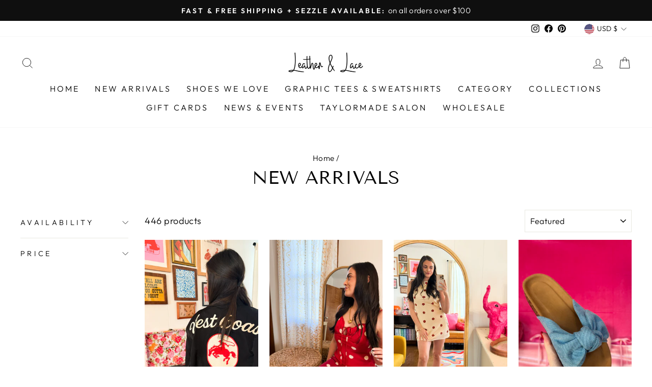

--- FILE ---
content_type: text/html; charset=utf-8
request_url: https://www.shopwithleatherandlace.com/collections/new-arrivals?variant=39664572301383
body_size: 75147
content:
<!doctype html>
<html class="no-js" lang="en" dir="ltr">
<head>
  
<meta name="smart-seo-integrated" content="true" /><title>New Arrivals | Shop Trendy Women’s Boutique New Arrivals</title>
<meta name="description" content="New arrivals | Shop trendy women&#39;s boutique new arrivals. We offer the latest in tops, bottoms, denim, shorts, bikinis, kimonos, graphic tees, &amp; more." />
<meta name="smartseo-keyword" content="" />
<meta name="smartseo-timestamp" content="0" />
<!--JSON-LD data generated by Smart SEO--><script type="application/ld+json">{"@context":"https://schema.org","@type":"ItemList","name":"New Arrivals | Shop Trendy Women’s Boutique New Arrivals","url":"https://www.shopwithleatherandlace.com/collections/new-arrivals","description":"New arrivals | Shop trendy women&#39;s boutique new arrivals. We offer the latest in tops, bottoms, denim, shorts, bikinis, kimonos, graphic tees, &amp; more.","image":"https://www.shopwithleatherandlace.com/cdn/shopifycloud/storefront/assets/no-image-2048-a2addb12.gif","mainEntityOfPage":{"@type":"CollectionPage","@id":"https://www.shopwithleatherandlace.com/collections/new-arrivals"},"itemListElement":[{"@type":"ListItem","position":1,"url":"https://www.shopwithleatherandlace.com/products/davi-dani-women-140-tops-layers-outerwear-1"},{"@type":"ListItem","position":2,"url":"https://www.shopwithleatherandlace.com/products/bailey-rose-women-170-dresses"},{"@type":"ListItem","position":3,"url":"https://www.shopwithleatherandlace.com/products/bailey-rose-women-170-dresses-1"},{"@type":"ListItem","position":4,"url":"https://www.shopwithleatherandlace.com/products/maggie-knot-slip-on-sandal-blue-denim"},{"@type":"ListItem","position":5,"url":"https://www.shopwithleatherandlace.com/products/maggie-knot-slip-on-sandal-tan"},{"@type":"ListItem","position":6,"url":"https://www.shopwithleatherandlace.com/products/maggie-knot-slip-on-sandal-ivory"},{"@type":"ListItem","position":7,"url":"https://www.shopwithleatherandlace.com/products/seattle-buckle-sandal-brown"},{"@type":"ListItem","position":8,"url":"https://www.shopwithleatherandlace.com/products/seattle-buckle-sandal-pink"},{"@type":"ListItem","position":9,"url":"https://www.shopwithleatherandlace.com/products/azarayah-women-180-shoes-bloom"},{"@type":"ListItem","position":10,"url":"https://www.shopwithleatherandlace.com/products/azarayah-women-180-shoes-traverse"},{"@type":"ListItem","position":11,"url":"https://www.shopwithleatherandlace.com/products/poppy-pine-women-190-accessories-hats-headwear-6"},{"@type":"ListItem","position":12,"url":"https://www.shopwithleatherandlace.com/products/poppy-pine-women-190-accessories-hats-headwear-5"},{"@type":"ListItem","position":13,"url":"https://www.shopwithleatherandlace.com/products/top-guy-women-180-shoes-ciry-48"},{"@type":"ListItem","position":14,"url":"https://www.shopwithleatherandlace.com/products/top-guy-women-180-shoes-seattle-42"},{"@type":"ListItem","position":15,"url":"https://www.shopwithleatherandlace.com/products/poppy-pine-women-190-accessories-hats-headwear-3"},{"@type":"ListItem","position":16,"url":"https://www.shopwithleatherandlace.com/products/scalloped-hem-athletic-dress-pink"},{"@type":"ListItem","position":17,"url":"https://www.shopwithleatherandlace.com/products/scalloped-hem-athletic-dress-yellow"},{"@type":"ListItem","position":18,"url":"https://www.shopwithleatherandlace.com/products/so-me-women-130-tops-sweaters-sweatshirts"},{"@type":"ListItem","position":19,"url":"https://www.shopwithleatherandlace.com/products/peach-love-women-170-dresses"},{"@type":"ListItem","position":20,"url":"https://www.shopwithleatherandlace.com/products/reflex-women-130-tops-sweaters-sweatshirts-4"},{"@type":"ListItem","position":21,"url":"https://www.shopwithleatherandlace.com/products/cowl-neck-halter-satin-top-light-blue"},{"@type":"ListItem","position":22,"url":"https://www.shopwithleatherandlace.com/products/cowl-neck-halter-satin-top-ivory"},{"@type":"ListItem","position":23,"url":"https://www.shopwithleatherandlace.com/products/gracefully-made-women-190-accessories-bags-belts-3"},{"@type":"ListItem","position":24,"url":"https://www.shopwithleatherandlace.com/products/gracefully-made-women-190-accessories-bags-belts-2"},{"@type":"ListItem","position":25,"url":"https://www.shopwithleatherandlace.com/products/gracefully-made-women-190-accessories-gift-university-of-alabama-elephant-embroidered-keychain"},{"@type":"ListItem","position":26,"url":"https://www.shopwithleatherandlace.com/products/glam-women-100-tops-short-sleeve-sleeveless-1"},{"@type":"ListItem","position":27,"url":"https://www.shopwithleatherandlace.com/products/dress-forum-women-160-bottoms-other"},{"@type":"ListItem","position":28,"url":"https://www.shopwithleatherandlace.com/products/aaron-and-amber-women-160-bottoms-other"}]}</script>



<!--JSON-LD data generated by Smart SEO-->
<script type="application/ld+json">
    {
        "@context": "https://schema.org",
        "@type": "BreadcrumbList",
        "itemListElement": [
            {
                "@type": "ListItem",
                "position": 1,
                "item": {
                    "@type": "Website",
                    "@id": "https://www.shopwithleatherandlace.com",
                    "name": "Home"
                }
            },
            {
                "@type": "ListItem",
                "position": 2,
                "item": {
                    "@type": "CollectionPage",
                    "@id": "https://www.shopwithleatherandlace.com/collections/new-arrivals",
                    "name": "New Arrivals"
                }
            }
        ]
    }
</script>
    <meta charset="utf-8">
  <meta http-equiv="X-UA-Compatible" content="IE=edge,chrome=1">
  <meta name="viewport" content="width=device-width,initial-scale=1">
  <meta name="theme-color" content="#111111"><link rel="shortcut icon" href="//www.shopwithleatherandlace.com/cdn/shop/files/hanger_only_32x32.png?v=1677924639" type="image/png" /><title>New Arrivals | Shop Trendy Women’s Boutique New Arrivals
&ndash; Leather &amp; Lace - Tuscaloosa/Birmingham
</title>
 <script type="text/javascript">const observer = new MutationObserver(e => { e.forEach(({ addedNodes: e }) => { e.forEach(e => { 1 === e.nodeType && "SCRIPT" === e.tagName && (e.innerHTML.includes("asyncLoad") && (e.innerHTML = e.innerHTML.replace("if(window.attachEvent)", "document.addEventListener('asyncLazyLoad',function(event){asyncLoad();});if(window.attachEvent)").replaceAll(", asyncLoad", ", function(){}")), e.innerHTML.includes("PreviewBarInjector") && (e.innerHTML = e.innerHTML.replace("DOMContentLoaded", "asyncLazyLoad")), (e.className == 'analytics') && (e.type = 'text/lazyload'),(e.src.includes("assets/storefront/features")||e.src.includes("assets/shopify_pay")||e.src.includes("connect.facebook.net"))&&(e.setAttribute("data-src", e.src), e.removeAttribute("src")))})})});observer.observe(document.documentElement,{childList:!0,subtree:!0})</script><style>#main-page{position:absolute;font-size:1200px;line-height:1;word-wrap:break-word;top:0;left:0;width:96vw;height:96vh;max-width:99vw;max-height:99vh;pointer-events:none;z-index:99999999999;color:transparent;overflow:hidden}</style><div id="main-page" data-optimizer="layout">□</div>

 
<script> 
var head = document.head;
var script = document.createElement('script');
script.type = 'text/javascript';
script.src = "https://183521.t.hyros.com/v1/lst/universal-script?ph=023574da1391f253c512d40b64b9b2200385df1d4583e4d00901a4f9ee841891&tag=!clicked&origin=SHOPIFY&ref_url=" + document.URL ;
head.appendChild(script);
</script>
  <link rel="canonical" href="https://www.shopwithleatherandlace.com/collections/new-arrivals">
  <link rel="preconnect" href="https://cdn.shopify.com">
  <link rel="preconnect" href="https://fonts.shopifycdn.com">
  <link rel="dns-prefetch" href="https://productreviews.shopifycdn.com">
  <link rel="dns-prefetch" href="https://ajax.googleapis.com">
  <link rel="dns-prefetch" href="https://maps.googleapis.com">
  <link rel="dns-prefetch" href="https://maps.gstatic.com"><meta property="og:site_name" content="Leather &amp; Lace - Tuscaloosa/Birmingham">
  <meta property="og:url" content="https://www.shopwithleatherandlace.com/collections/new-arrivals">
  <meta property="og:title" content="New Arrivals | Shop Trendy Women’s Boutique New Arrivals">
  <meta property="og:type" content="website">
  <meta property="og:description" content="New arrivals | Shop trendy women&#39;s boutique new arrivals. We offer the latest in tops, bottoms, denim, shorts, bikinis, kimonos, graphic tees, &amp; more."><meta property="og:image" content="http://www.shopwithleatherandlace.com/cdn/shop/files/hanger_only.png?v=1677924639">
    <meta property="og:image:secure_url" content="https://www.shopwithleatherandlace.com/cdn/shop/files/hanger_only.png?v=1677924639">
    <meta property="og:image:width" content="1200">
    <meta property="og:image:height" content="628"><meta name="twitter:site" content="@">
  <meta name="twitter:card" content="summary_large_image">
  <meta name="twitter:title" content="New Arrivals | Shop Trendy Women’s Boutique New Arrivals">
  <meta name="twitter:description" content="New arrivals | Shop trendy women&#39;s boutique new arrivals. We offer the latest in tops, bottoms, denim, shorts, bikinis, kimonos, graphic tees, &amp; more.">
<style data-shopify>@font-face {
  font-family: "Tenor Sans";
  font-weight: 400;
  font-style: normal;
  font-display: swap;
  src: url("//www.shopwithleatherandlace.com/cdn/fonts/tenor_sans/tenorsans_n4.966071a72c28462a9256039d3e3dc5b0cf314f65.woff2") format("woff2"),
       url("//www.shopwithleatherandlace.com/cdn/fonts/tenor_sans/tenorsans_n4.2282841d948f9649ba5c3cad6ea46df268141820.woff") format("woff");
}

  @font-face {
  font-family: Outfit;
  font-weight: 300;
  font-style: normal;
  font-display: swap;
  src: url("//www.shopwithleatherandlace.com/cdn/fonts/outfit/outfit_n3.8c97ae4c4fac7c2ea467a6dc784857f4de7e0e37.woff2") format("woff2"),
       url("//www.shopwithleatherandlace.com/cdn/fonts/outfit/outfit_n3.b50a189ccde91f9bceee88f207c18c09f0b62a7b.woff") format("woff");
}


  @font-face {
  font-family: Outfit;
  font-weight: 600;
  font-style: normal;
  font-display: swap;
  src: url("//www.shopwithleatherandlace.com/cdn/fonts/outfit/outfit_n6.dfcbaa80187851df2e8384061616a8eaa1702fdc.woff2") format("woff2"),
       url("//www.shopwithleatherandlace.com/cdn/fonts/outfit/outfit_n6.88384e9fc3e36038624caccb938f24ea8008a91d.woff") format("woff");
}

  
  
</style><link href="//www.shopwithleatherandlace.com/cdn/shop/t/19/assets/theme.css?v=139725205388727078271752769068" rel="stylesheet" type="text/css" media="all" />
<style data-shopify>:root {
    --typeHeaderPrimary: "Tenor Sans";
    --typeHeaderFallback: sans-serif;
    --typeHeaderSize: 36px;
    --typeHeaderWeight: 400;
    --typeHeaderLineHeight: 1;
    --typeHeaderSpacing: 0.0em;

    --typeBasePrimary:Outfit;
    --typeBaseFallback:sans-serif;
    --typeBaseSize: 18px;
    --typeBaseWeight: 300;
    --typeBaseSpacing: 0.025em;
    --typeBaseLineHeight: 1.4;

    --typeCollectionTitle: 20px;

    --iconWeight: 2px;
    --iconLinecaps: miter;

    
      --buttonRadius: 0px;
    

    --colorGridOverlayOpacity: 0.1;
  }

  .placeholder-content {
    background-image: linear-gradient(100deg, #ffffff 40%, #f7f7f7 63%, #ffffff 79%);
  }</style><script>
    document.documentElement.className = document.documentElement.className.replace('no-js', 'js');
    window.theme = window.theme || {};
    theme.routes = {
      home: "/",
      cart: "/cart.js",
      cartPage: "/cart",
      cartAdd: "/cart/add.js",
      cartChange: "/cart/change.js",
      search: "/search"
    };
    theme.strings = {
      soldOut: "Sold Out",
      unavailable: "Unavailable",
      inStockLabel: "In stock, ready to ship",
      stockLabel: "Low stock - [count] items left",
      willNotShipUntil: "Ready to ship [date]",
      willBeInStockAfter: "Back in stock [date]",
      waitingForStock: "Inventory on the way",
      savePrice: "Save [saved_amount]",
      cartEmpty: "Your cart is currently empty.",
      cartTermsConfirmation: "You must agree with the terms and conditions of sales to check out",
      searchCollections: "Collections:",
      searchPages: "Pages:",
      searchArticles: "Articles:"
    };
    theme.settings = {
      dynamicVariantsEnable: true,
      cartType: "drawer",
      isCustomerTemplate: false,
      moneyFormat: "${{amount}}",
      saveType: "dollar",
      productImageSize: "portrait",
      productImageCover: true,
      predictiveSearch: true,
      predictiveSearchType: "product,article,page,collection",
      quickView: true,
      themeName: 'Impulse',
      themeVersion: "5.3.0"
    };
  </script>
  <script>window.performance && window.performance.mark && window.performance.mark('shopify.content_for_header.start');</script><meta name="google-site-verification" content="LnJUkhwiJ6J_Nl7Mthi3AaXK-3SbfdVaCW9X4Ir4Y_g">
<meta id="shopify-digital-wallet" name="shopify-digital-wallet" content="/6383042630/digital_wallets/dialog">
<meta name="shopify-checkout-api-token" content="a3efc106f75cd96214d005a63aee4976">
<meta id="in-context-paypal-metadata" data-shop-id="6383042630" data-venmo-supported="true" data-environment="production" data-locale="en_US" data-paypal-v4="true" data-currency="USD">
<link rel="alternate" type="application/atom+xml" title="Feed" href="/collections/new-arrivals.atom" />
<link rel="next" href="/collections/new-arrivals?page=2&amp;variant=39664572301383">
<link rel="alternate" type="application/json+oembed" href="https://www.shopwithleatherandlace.com/collections/new-arrivals.oembed">
<script async="async" src="/checkouts/internal/preloads.js?locale=en-US"></script>
<link rel="preconnect" href="https://shop.app" crossorigin="anonymous">
<script async="async" src="https://shop.app/checkouts/internal/preloads.js?locale=en-US&shop_id=6383042630" crossorigin="anonymous"></script>
<script id="apple-pay-shop-capabilities" type="application/json">{"shopId":6383042630,"countryCode":"US","currencyCode":"USD","merchantCapabilities":["supports3DS"],"merchantId":"gid:\/\/shopify\/Shop\/6383042630","merchantName":"Leather \u0026 Lace - Tuscaloosa\/Birmingham","requiredBillingContactFields":["postalAddress","email","phone"],"requiredShippingContactFields":["postalAddress","email","phone"],"shippingType":"shipping","supportedNetworks":["visa","masterCard","amex","discover","elo","jcb"],"total":{"type":"pending","label":"Leather \u0026 Lace - Tuscaloosa\/Birmingham","amount":"1.00"},"shopifyPaymentsEnabled":true,"supportsSubscriptions":true}</script>
<script id="shopify-features" type="application/json">{"accessToken":"a3efc106f75cd96214d005a63aee4976","betas":["rich-media-storefront-analytics"],"domain":"www.shopwithleatherandlace.com","predictiveSearch":true,"shopId":6383042630,"locale":"en"}</script>
<script>var Shopify = Shopify || {};
Shopify.shop = "leather-lace-tuscaloosa-birmingham.myshopify.com";
Shopify.locale = "en";
Shopify.currency = {"active":"USD","rate":"1.0"};
Shopify.country = "US";
Shopify.theme = {"name":"Tax Free Weekend \/ End of Season","id":179310428459,"schema_name":"Impulse","schema_version":"5.3.0","theme_store_id":857,"role":"main"};
Shopify.theme.handle = "null";
Shopify.theme.style = {"id":null,"handle":null};
Shopify.cdnHost = "www.shopwithleatherandlace.com/cdn";
Shopify.routes = Shopify.routes || {};
Shopify.routes.root = "/";</script>
<script type="module">!function(o){(o.Shopify=o.Shopify||{}).modules=!0}(window);</script>
<script>!function(o){function n(){var o=[];function n(){o.push(Array.prototype.slice.apply(arguments))}return n.q=o,n}var t=o.Shopify=o.Shopify||{};t.loadFeatures=n(),t.autoloadFeatures=n()}(window);</script>
<script>
  window.ShopifyPay = window.ShopifyPay || {};
  window.ShopifyPay.apiHost = "shop.app\/pay";
  window.ShopifyPay.redirectState = null;
</script>
<script id="shop-js-analytics" type="application/json">{"pageType":"collection"}</script>
<script defer="defer" async type="module" src="//www.shopwithleatherandlace.com/cdn/shopifycloud/shop-js/modules/v2/client.init-shop-cart-sync_BT-GjEfc.en.esm.js"></script>
<script defer="defer" async type="module" src="//www.shopwithleatherandlace.com/cdn/shopifycloud/shop-js/modules/v2/chunk.common_D58fp_Oc.esm.js"></script>
<script defer="defer" async type="module" src="//www.shopwithleatherandlace.com/cdn/shopifycloud/shop-js/modules/v2/chunk.modal_xMitdFEc.esm.js"></script>
<script type="module">
  await import("//www.shopwithleatherandlace.com/cdn/shopifycloud/shop-js/modules/v2/client.init-shop-cart-sync_BT-GjEfc.en.esm.js");
await import("//www.shopwithleatherandlace.com/cdn/shopifycloud/shop-js/modules/v2/chunk.common_D58fp_Oc.esm.js");
await import("//www.shopwithleatherandlace.com/cdn/shopifycloud/shop-js/modules/v2/chunk.modal_xMitdFEc.esm.js");

  window.Shopify.SignInWithShop?.initShopCartSync?.({"fedCMEnabled":true,"windoidEnabled":true});

</script>
<script>
  window.Shopify = window.Shopify || {};
  if (!window.Shopify.featureAssets) window.Shopify.featureAssets = {};
  window.Shopify.featureAssets['shop-js'] = {"shop-cart-sync":["modules/v2/client.shop-cart-sync_DZOKe7Ll.en.esm.js","modules/v2/chunk.common_D58fp_Oc.esm.js","modules/v2/chunk.modal_xMitdFEc.esm.js"],"init-fed-cm":["modules/v2/client.init-fed-cm_B6oLuCjv.en.esm.js","modules/v2/chunk.common_D58fp_Oc.esm.js","modules/v2/chunk.modal_xMitdFEc.esm.js"],"shop-cash-offers":["modules/v2/client.shop-cash-offers_D2sdYoxE.en.esm.js","modules/v2/chunk.common_D58fp_Oc.esm.js","modules/v2/chunk.modal_xMitdFEc.esm.js"],"shop-login-button":["modules/v2/client.shop-login-button_QeVjl5Y3.en.esm.js","modules/v2/chunk.common_D58fp_Oc.esm.js","modules/v2/chunk.modal_xMitdFEc.esm.js"],"pay-button":["modules/v2/client.pay-button_DXTOsIq6.en.esm.js","modules/v2/chunk.common_D58fp_Oc.esm.js","modules/v2/chunk.modal_xMitdFEc.esm.js"],"shop-button":["modules/v2/client.shop-button_DQZHx9pm.en.esm.js","modules/v2/chunk.common_D58fp_Oc.esm.js","modules/v2/chunk.modal_xMitdFEc.esm.js"],"avatar":["modules/v2/client.avatar_BTnouDA3.en.esm.js"],"init-windoid":["modules/v2/client.init-windoid_CR1B-cfM.en.esm.js","modules/v2/chunk.common_D58fp_Oc.esm.js","modules/v2/chunk.modal_xMitdFEc.esm.js"],"init-shop-for-new-customer-accounts":["modules/v2/client.init-shop-for-new-customer-accounts_C_vY_xzh.en.esm.js","modules/v2/client.shop-login-button_QeVjl5Y3.en.esm.js","modules/v2/chunk.common_D58fp_Oc.esm.js","modules/v2/chunk.modal_xMitdFEc.esm.js"],"init-shop-email-lookup-coordinator":["modules/v2/client.init-shop-email-lookup-coordinator_BI7n9ZSv.en.esm.js","modules/v2/chunk.common_D58fp_Oc.esm.js","modules/v2/chunk.modal_xMitdFEc.esm.js"],"init-shop-cart-sync":["modules/v2/client.init-shop-cart-sync_BT-GjEfc.en.esm.js","modules/v2/chunk.common_D58fp_Oc.esm.js","modules/v2/chunk.modal_xMitdFEc.esm.js"],"shop-toast-manager":["modules/v2/client.shop-toast-manager_DiYdP3xc.en.esm.js","modules/v2/chunk.common_D58fp_Oc.esm.js","modules/v2/chunk.modal_xMitdFEc.esm.js"],"init-customer-accounts":["modules/v2/client.init-customer-accounts_D9ZNqS-Q.en.esm.js","modules/v2/client.shop-login-button_QeVjl5Y3.en.esm.js","modules/v2/chunk.common_D58fp_Oc.esm.js","modules/v2/chunk.modal_xMitdFEc.esm.js"],"init-customer-accounts-sign-up":["modules/v2/client.init-customer-accounts-sign-up_iGw4briv.en.esm.js","modules/v2/client.shop-login-button_QeVjl5Y3.en.esm.js","modules/v2/chunk.common_D58fp_Oc.esm.js","modules/v2/chunk.modal_xMitdFEc.esm.js"],"shop-follow-button":["modules/v2/client.shop-follow-button_CqMgW2wH.en.esm.js","modules/v2/chunk.common_D58fp_Oc.esm.js","modules/v2/chunk.modal_xMitdFEc.esm.js"],"checkout-modal":["modules/v2/client.checkout-modal_xHeaAweL.en.esm.js","modules/v2/chunk.common_D58fp_Oc.esm.js","modules/v2/chunk.modal_xMitdFEc.esm.js"],"shop-login":["modules/v2/client.shop-login_D91U-Q7h.en.esm.js","modules/v2/chunk.common_D58fp_Oc.esm.js","modules/v2/chunk.modal_xMitdFEc.esm.js"],"lead-capture":["modules/v2/client.lead-capture_BJmE1dJe.en.esm.js","modules/v2/chunk.common_D58fp_Oc.esm.js","modules/v2/chunk.modal_xMitdFEc.esm.js"],"payment-terms":["modules/v2/client.payment-terms_Ci9AEqFq.en.esm.js","modules/v2/chunk.common_D58fp_Oc.esm.js","modules/v2/chunk.modal_xMitdFEc.esm.js"]};
</script>
<script>(function() {
  var isLoaded = false;
  function asyncLoad() {
    if (isLoaded) return;
    isLoaded = true;
    var urls = ["\/\/cdn.shopify.com\/proxy\/2713723003a4fe75fa481ee00cea864f32f61938be11e4e758c96b5e56acc40f\/api.goaffpro.com\/loader.js?shop=leather-lace-tuscaloosa-birmingham.myshopify.com\u0026sp-cache-control=cHVibGljLCBtYXgtYWdlPTkwMA","https:\/\/cdn.assortion.com\/app.js?shop=leather-lace-tuscaloosa-birmingham.myshopify.com","\/\/cdn.shopify.com\/proxy\/75cbe23bf994795f0e1018c6aa1f541c91628751554f35991db7ab94ab71aa69\/shopify-script-tags.s3.eu-west-1.amazonaws.com\/smartseo\/instantpage.js?shop=leather-lace-tuscaloosa-birmingham.myshopify.com\u0026sp-cache-control=cHVibGljLCBtYXgtYWdlPTkwMA","https:\/\/app.sizeswatch.com\/sizeswatch.js?shop=leather-lace-tuscaloosa-birmingham.myshopify.com","https:\/\/cdn.wheelio-app.com\/app\/index.min.js?version=20251118080645537\u0026shop=leather-lace-tuscaloosa-birmingham.myshopify.com","https:\/\/sdk.postscript.io\/sdk-script-loader.bundle.js?shopId=397173\u0026shop=leather-lace-tuscaloosa-birmingham.myshopify.com","https:\/\/admin.revenuehunt.com\/embed.js?shop=leather-lace-tuscaloosa-birmingham.myshopify.com","https:\/\/cdn.attn.tv\/leatherlaceboutique\/dtag.js?shop=leather-lace-tuscaloosa-birmingham.myshopify.com","https:\/\/cdn.rebuyengine.com\/onsite\/js\/rebuy.js?shop=leather-lace-tuscaloosa-birmingham.myshopify.com"];
    for (var i = 0; i < urls.length; i++) {
      var s = document.createElement('script');
      s.type = 'text/javascript';
      s.async = true;
      s.src = urls[i];
      var x = document.getElementsByTagName('script')[0];
      x.parentNode.insertBefore(s, x);
    }
  };
  if(window.attachEvent) {
    window.attachEvent('onload', asyncLoad);
  } else {
    window.addEventListener('load', asyncLoad, false);
  }
})();</script>
<script id="__st">var __st={"a":6383042630,"offset":-21600,"reqid":"473de385-a010-4261-8e32-15b565a2069b-1769354292","pageurl":"www.shopwithleatherandlace.com\/collections\/new-arrivals?variant=39664572301383","u":"bdd525c5cc1a","p":"collection","rtyp":"collection","rid":81727356998};</script>
<script>window.ShopifyPaypalV4VisibilityTracking = true;</script>
<script id="captcha-bootstrap">!function(){'use strict';const t='contact',e='account',n='new_comment',o=[[t,t],['blogs',n],['comments',n],[t,'customer']],c=[[e,'customer_login'],[e,'guest_login'],[e,'recover_customer_password'],[e,'create_customer']],r=t=>t.map((([t,e])=>`form[action*='/${t}']:not([data-nocaptcha='true']) input[name='form_type'][value='${e}']`)).join(','),a=t=>()=>t?[...document.querySelectorAll(t)].map((t=>t.form)):[];function s(){const t=[...o],e=r(t);return a(e)}const i='password',u='form_key',d=['recaptcha-v3-token','g-recaptcha-response','h-captcha-response',i],f=()=>{try{return window.sessionStorage}catch{return}},m='__shopify_v',_=t=>t.elements[u];function p(t,e,n=!1){try{const o=window.sessionStorage,c=JSON.parse(o.getItem(e)),{data:r}=function(t){const{data:e,action:n}=t;return t[m]||n?{data:e,action:n}:{data:t,action:n}}(c);for(const[e,n]of Object.entries(r))t.elements[e]&&(t.elements[e].value=n);n&&o.removeItem(e)}catch(o){console.error('form repopulation failed',{error:o})}}const l='form_type',E='cptcha';function T(t){t.dataset[E]=!0}const w=window,h=w.document,L='Shopify',v='ce_forms',y='captcha';let A=!1;((t,e)=>{const n=(g='f06e6c50-85a8-45c8-87d0-21a2b65856fe',I='https://cdn.shopify.com/shopifycloud/storefront-forms-hcaptcha/ce_storefront_forms_captcha_hcaptcha.v1.5.2.iife.js',D={infoText:'Protected by hCaptcha',privacyText:'Privacy',termsText:'Terms'},(t,e,n)=>{const o=w[L][v],c=o.bindForm;if(c)return c(t,g,e,D).then(n);var r;o.q.push([[t,g,e,D],n]),r=I,A||(h.body.append(Object.assign(h.createElement('script'),{id:'captcha-provider',async:!0,src:r})),A=!0)});var g,I,D;w[L]=w[L]||{},w[L][v]=w[L][v]||{},w[L][v].q=[],w[L][y]=w[L][y]||{},w[L][y].protect=function(t,e){n(t,void 0,e),T(t)},Object.freeze(w[L][y]),function(t,e,n,w,h,L){const[v,y,A,g]=function(t,e,n){const i=e?o:[],u=t?c:[],d=[...i,...u],f=r(d),m=r(i),_=r(d.filter((([t,e])=>n.includes(e))));return[a(f),a(m),a(_),s()]}(w,h,L),I=t=>{const e=t.target;return e instanceof HTMLFormElement?e:e&&e.form},D=t=>v().includes(t);t.addEventListener('submit',(t=>{const e=I(t);if(!e)return;const n=D(e)&&!e.dataset.hcaptchaBound&&!e.dataset.recaptchaBound,o=_(e),c=g().includes(e)&&(!o||!o.value);(n||c)&&t.preventDefault(),c&&!n&&(function(t){try{if(!f())return;!function(t){const e=f();if(!e)return;const n=_(t);if(!n)return;const o=n.value;o&&e.removeItem(o)}(t);const e=Array.from(Array(32),(()=>Math.random().toString(36)[2])).join('');!function(t,e){_(t)||t.append(Object.assign(document.createElement('input'),{type:'hidden',name:u})),t.elements[u].value=e}(t,e),function(t,e){const n=f();if(!n)return;const o=[...t.querySelectorAll(`input[type='${i}']`)].map((({name:t})=>t)),c=[...d,...o],r={};for(const[a,s]of new FormData(t).entries())c.includes(a)||(r[a]=s);n.setItem(e,JSON.stringify({[m]:1,action:t.action,data:r}))}(t,e)}catch(e){console.error('failed to persist form',e)}}(e),e.submit())}));const S=(t,e)=>{t&&!t.dataset[E]&&(n(t,e.some((e=>e===t))),T(t))};for(const o of['focusin','change'])t.addEventListener(o,(t=>{const e=I(t);D(e)&&S(e,y())}));const B=e.get('form_key'),M=e.get(l),P=B&&M;t.addEventListener('DOMContentLoaded',(()=>{const t=y();if(P)for(const e of t)e.elements[l].value===M&&p(e,B);[...new Set([...A(),...v().filter((t=>'true'===t.dataset.shopifyCaptcha))])].forEach((e=>S(e,t)))}))}(h,new URLSearchParams(w.location.search),n,t,e,['guest_login'])})(!0,!0)}();</script>
<script integrity="sha256-4kQ18oKyAcykRKYeNunJcIwy7WH5gtpwJnB7kiuLZ1E=" data-source-attribution="shopify.loadfeatures" defer="defer" src="//www.shopwithleatherandlace.com/cdn/shopifycloud/storefront/assets/storefront/load_feature-a0a9edcb.js" crossorigin="anonymous"></script>
<script crossorigin="anonymous" defer="defer" src="//www.shopwithleatherandlace.com/cdn/shopifycloud/storefront/assets/shopify_pay/storefront-65b4c6d7.js?v=20250812"></script>
<script data-source-attribution="shopify.dynamic_checkout.dynamic.init">var Shopify=Shopify||{};Shopify.PaymentButton=Shopify.PaymentButton||{isStorefrontPortableWallets:!0,init:function(){window.Shopify.PaymentButton.init=function(){};var t=document.createElement("script");t.src="https://www.shopwithleatherandlace.com/cdn/shopifycloud/portable-wallets/latest/portable-wallets.en.js",t.type="module",document.head.appendChild(t)}};
</script>
<script data-source-attribution="shopify.dynamic_checkout.buyer_consent">
  function portableWalletsHideBuyerConsent(e){var t=document.getElementById("shopify-buyer-consent"),n=document.getElementById("shopify-subscription-policy-button");t&&n&&(t.classList.add("hidden"),t.setAttribute("aria-hidden","true"),n.removeEventListener("click",e))}function portableWalletsShowBuyerConsent(e){var t=document.getElementById("shopify-buyer-consent"),n=document.getElementById("shopify-subscription-policy-button");t&&n&&(t.classList.remove("hidden"),t.removeAttribute("aria-hidden"),n.addEventListener("click",e))}window.Shopify?.PaymentButton&&(window.Shopify.PaymentButton.hideBuyerConsent=portableWalletsHideBuyerConsent,window.Shopify.PaymentButton.showBuyerConsent=portableWalletsShowBuyerConsent);
</script>
<script data-source-attribution="shopify.dynamic_checkout.cart.bootstrap">document.addEventListener("DOMContentLoaded",(function(){function t(){return document.querySelector("shopify-accelerated-checkout-cart, shopify-accelerated-checkout")}if(t())Shopify.PaymentButton.init();else{new MutationObserver((function(e,n){t()&&(Shopify.PaymentButton.init(),n.disconnect())})).observe(document.body,{childList:!0,subtree:!0})}}));
</script>
<link id="shopify-accelerated-checkout-styles" rel="stylesheet" media="screen" href="https://www.shopwithleatherandlace.com/cdn/shopifycloud/portable-wallets/latest/accelerated-checkout-backwards-compat.css" crossorigin="anonymous">
<style id="shopify-accelerated-checkout-cart">
        #shopify-buyer-consent {
  margin-top: 1em;
  display: inline-block;
  width: 100%;
}

#shopify-buyer-consent.hidden {
  display: none;
}

#shopify-subscription-policy-button {
  background: none;
  border: none;
  padding: 0;
  text-decoration: underline;
  font-size: inherit;
  cursor: pointer;
}

#shopify-subscription-policy-button::before {
  box-shadow: none;
}

      </style>

<script>window.performance && window.performance.mark && window.performance.mark('shopify.content_for_header.end');</script>
  <script src="//www.shopwithleatherandlace.com/cdn/shop/t/19/assets/vendor-scripts-v10.js" defer="defer"></script><link rel="preload" as="style" href="//www.shopwithleatherandlace.com/cdn/shop/t/19/assets/currency-flags.css" onload="this.onload=null;this.rel='stylesheet'">
    <link rel="stylesheet" href="//www.shopwithleatherandlace.com/cdn/shop/t/19/assets/currency-flags.css"><script src="//www.shopwithleatherandlace.com/cdn/shop/t/19/assets/theme.js?v=77740605493169800861752768936" defer="defer"></script>

<style>.async-hide { opacity: 0 !important}</style>
<script>(function(a,s,y,n,c,h,i,d,e){s.className+=' '+y;h.start=1*new Date;
h.end=i=function(){s.className=s.className.replace(RegExp(' ?'+y),'')};
(a[n]=a[n]||[]).hide=h;setTimeout(function(){i();h.end=null},c);h.timeout=c;
})(window,document.documentElement,'async-hide','dataLayer',500,
{'GTM-XXXXXX':true});</script>


<script src="//cdn.shopify.com/s/files/1/0762/0028/0340/t/1/assets/globo_checkout.js" type="text/javascript"></script>
  

<script>
  document.addEventListener("DOMContentLoaded", function(event) {
    const style = document.getElementById('wsg-custom-style');
    if (typeof window.isWsgCustomer != "undefined" && isWsgCustomer) {
      style.innerHTML = `
        ${style.innerHTML}
        /* A friend of hideWsg - this will _show_ only for wsg customers. Add class to an element to use */
        .showWsg {
          display: unset;
        }
        /* wholesale only CSS */
        .additional-checkout-buttons, .shopify-payment-button {
          display: none !important;
        }
        .wsg-proxy-container select {
          background-color: 
          ${
            document.querySelector('input').style.backgroundColor
            ? document.querySelector('input').style.backgroundColor
            : 'white'
          } !important;
        }
        `;
    }

    if (
      typeof window.embedButtonBg !== undefined
      && typeof window.embedButtonText !== undefined
      && window.embedButtonBg !== window.embedButtonText
    ) {
      style.innerHTML = `
        ${style.innerHTML}
        .wsg-button-fix {
          background: ${embedButtonBg} !important;
          border-color: ${embedButtonBg} !important;
          color: ${embedButtonText} !important;
        }
        `;
    }
    
    //=========================
    //         CUSTOM JS
    //==========================
    if (document.querySelector(".wsg-proxy-container")) {
      initNodeObserver(wsgCustomJs);
    }
  })

  function wsgCustomJs() {
    //update button classes
    const button = document.querySelectorAll(".wsg-button-fix");
    let buttonClass = "xxButtonClassesHerexx";
    buttonClass = buttonClass.split(" ");
    for (let i = 0; i < button.length; i++) {
      button[i].classList.add(...buttonClass);
    }
    //wsgCustomJs window placeholder
    //update secondary btn color on proxy cart
    if(document.getElementById("wsg-checkout-one")) {
      const checkoutButton = document.getElementById("wsg-checkout-one");
      let wsgBtnColor = window.getComputedStyle(checkoutButton).backgroundColor;
      let wsgBtnBackground = "none";
      let wsgBtnBorder = "thin solid " + wsgBtnColor;
      let wsgBtnPadding = window.getComputedStyle(checkoutButton).padding;
      let spofBtn = document.querySelectorAll(".spof-btn");
      for (let i = 0; i < spofBtn.length; i++) {
        spofBtn[i].style.background = wsgBtnBackground;
        spofBtn[i].style.color = wsgBtnColor;
        spofBtn[i].style.border = wsgBtnBorder;
        spofBtn[i].style.padding = wsgBtnPadding;
      }
    }
  }

  function initNodeObserver(onChangeNodeCallback) {
    // Select the node that will be observed for mutations
    const targetNode = document.querySelector(".wsg-proxy-container");

    // Options for the observer (which mutations to observe)
    const config = { attributes: true, childList: true, subtree: true };

    // Callback function to execute when mutations are observed
    const callback = function (mutationsList, observer) {
      for(const mutation of mutationsList) {
        if (mutation.type === 'childList') {
          onChangeNodeCallback();
          observer.disconnect();
        }
      }
    };

    // Create an observer instance linked to the callback function
    observer = new MutationObserver(callback);
    // Start observing the target node for configured mutations
    observer.observe(targetNode, config);
  }
</script>

  

  <style id="wsg-custom-style">
    /* A friend of hideWsg - this will _show_ only for wsg customers. Add class to an element to use */
    .showWsg {
      display: none;
    }
    /* Signup/login */
    #wsg-signup select,
    #wsg-signup input,
    #wsg-signup textarea {
      height: 46px;
      border: thin solid #d1d1d1;
      padding: 6px 10px;
    }
    #wsg-signup textarea {
      min-height: 100px;
    }
    .wsg-login-input {
      height: 46px;
      border: thin solid #d1d1d1;
      padding: 6px 10px;
    }
    #wsg-signup select {
    }
  /*   Quick Order Form */
    .wsg-table td {
     border: none;
     min-width: 150px;
    }
    .wsg-table tr {
     border-bottom: thin solid #d1d1d1; 
      border-left: none;
    }
    .wsg-table input[type="number"] {
      border: thin solid #d1d1d1;
      padding: 5px 15px;
      min-height: 42px;
    }
    #wsg-spof-link a {
      text-decoration: inherit;
      color: inherit;
    }
    .wsg-proxy-container {
      margin-top: 0% !important;
    }
    .wsg-proxy-container a {
      text-decoration: inherit;
      color: inherit;
    }
    @media screen and (max-width:768px){
      .wsg-proxy-container .wsg-table input[type="number"] {
         max-width: 80%; 
      }
      .wsg-center img {
        width: 50px !important;
      }
      .wsg-variant-price-area {
        min-width: 70px !important;
      }
    }
    /* Submit button */
    #wsg-cart-update{
      padding: 8px 10px;
      min-height: 45px;
      max-width: 100% !important;
    }
    .wsg-table {
      background: inherit !important;
    }
    .wsg-spof-container-main {
      background: inherit !important;
    }
    /* General fixes */
    .wsg-hide-prices {
      opacity: 0;
    }
  </style>
<!-- BEGIN app block: shopify://apps/videeo-mobile-commerce/blocks/app-embed-sdk/acf9f8eb-c211-4324-a19b-9f362f43b225 -->
    <script defer="defer" src="https://sdk.justsell.live/latest.js"></script>

<script>
function addLiveVideeoElmToDom(mainElement, elementToAdd) {
  let isChildOfMain = false;
  let footerElement = null;

  const footerGroupElmArr = document.querySelectorAll('[class*="footer-group"]');
  const footerSectionElmArr = document.querySelectorAll('[id*="footer"]');

  if (footerGroupElmArr.length) {
      footerElement = footerGroupElmArr[0];
      isChildOfMain = mainElement.querySelector(`.${footerElement.classList[1]}`) ? true : false;
  } else if (footerSectionElmArr.length) {
      footerElement = footerSectionElmArr[0];
      isChildOfMain = mainElement.querySelector(`#${footerElement.id}`) ? true : false;
  }

  if (isChildOfMain) {
    while (footerElement && footerElement.parentElement && footerElement.parentElement.tagName !== 'MAIN') {
        footerElement = footerElement.parentElement;
    }

    try {
        mainElement.insertBefore(elementToAdd, footerElement);
    } catch (error) {
      // if there is an error, it means that the footer is not a direct child of the main element
      // this should not happen, but if it does, just append the element to the main element

      mainElement.appendChild(elementToAdd);
    }
  } else {
    mainElement.appendChild(elementToAdd);
  }
}
function loadVideeoSDK() {
  let videeoElement = document.querySelector('#videeo-sdk');
  if (!videeoElement) {
      videeoElement = document.createElement("div");
      videeoElement.id = "videeo-sdk";
      document.body.appendChild(videeoElement);
  }
  
  new VideeoSDK("videeo-sdk", {
    environment: 'production',
    shopName: 'leather_lace_tuscaloosa_birminghamshvideeo',
    miniPlayer:  true ,
  });
}
window.addEventListener('load', () => {
  loadVideeoSDK();
});
</script>

<div id="popclips-player-div">
  <!-- BEGIN app snippet: popclips-player -->






<!-- END app snippet --><!-- BEGIN app snippet: vite-tag -->


  <link href="//cdn.shopify.com/extensions/d9586080-d6f9-42e1-ab41-6a685331be88/videeo-mobile-commerce-110/assets/popclips-player-B-d6RNtD.css" rel="stylesheet" type="text/css" media="all" />

<!-- END app snippet --><!-- BEGIN app snippet: vite-tag -->


  <script src="https://cdn.shopify.com/extensions/d9586080-d6f9-42e1-ab41-6a685331be88/videeo-mobile-commerce-110/assets/popclips-player-DejkfJjF.js" type="module" crossorigin="anonymous"></script>
  <link rel="modulepreload" href="https://cdn.shopify.com/extensions/d9586080-d6f9-42e1-ab41-6a685331be88/videeo-mobile-commerce-110/assets/PopclipsLikesAndViews.ce-CVRhyQa1.js" crossorigin="anonymous">
  <link rel="modulepreload" href="https://cdn.shopify.com/extensions/d9586080-d6f9-42e1-ab41-6a685331be88/videeo-mobile-commerce-110/assets/PopclipsProductCard.ce-CEYM9uzP.js" crossorigin="anonymous">
  <link rel="modulepreload" href="https://cdn.shopify.com/extensions/d9586080-d6f9-42e1-ab41-6a685331be88/videeo-mobile-commerce-110/assets/PopclipsVideoDrawer.ce-CEhxK6Gn.js" crossorigin="anonymous">
  <link rel="modulepreload" href="https://cdn.shopify.com/extensions/d9586080-d6f9-42e1-ab41-6a685331be88/videeo-mobile-commerce-110/assets/VideoPlayer.ce-b80O1yy2.js" crossorigin="anonymous">

<!-- END app snippet -->
</div>

<div id="shared-popclips-feed">
  <!-- BEGIN app snippet: shared-popclips-feed -->


<shared-popclips-feed
    vfs-service-api-url = https://vfs-app.videeobroadcast.com/api/shopify/shop
    shopify-domain="leather-lace-tuscaloosa-birmingham.myshopify.com"
    currency-symbol="USD"
    media-gallery-api-url = https://9utomosa81.execute-api.us-east-2.amazonaws.com/prod
    data-lake-api-url = https://data-lake-foundation.cs-api.com/ingest/attribution
    popclips-likes-views-api = https://vfs-app.cs-api.com
    ingest-analytics-api-url = https://data-lake-foundation.cs-api.com/ingest/analytics
    custom-popclips-media-api = https://9utomosa81.execute-api.us-east-2.amazonaws.com/prod
/><!-- END app snippet --><!-- BEGIN app snippet: vite-tag -->


<!-- END app snippet --><!-- BEGIN app snippet: vite-tag -->


  <script src="https://cdn.shopify.com/extensions/d9586080-d6f9-42e1-ab41-6a685331be88/videeo-mobile-commerce-110/assets/shared-popclips-feed-Dp8no753.js" type="module" crossorigin="anonymous"></script>
  <link rel="modulepreload" href="https://cdn.shopify.com/extensions/d9586080-d6f9-42e1-ab41-6a685331be88/videeo-mobile-commerce-110/assets/PopclipsLikesAndViews.ce-CVRhyQa1.js" crossorigin="anonymous">
  <link rel="modulepreload" href="https://cdn.shopify.com/extensions/d9586080-d6f9-42e1-ab41-6a685331be88/videeo-mobile-commerce-110/assets/PopclipsVariantsSlider.ce-kEz8Q-Od.js" crossorigin="anonymous">
  <link rel="modulepreload" href="https://cdn.shopify.com/extensions/d9586080-d6f9-42e1-ab41-6a685331be88/videeo-mobile-commerce-110/assets/VideoPlayer.ce-b80O1yy2.js" crossorigin="anonymous">
  <link rel="modulepreload" href="https://cdn.shopify.com/extensions/d9586080-d6f9-42e1-ab41-6a685331be88/videeo-mobile-commerce-110/assets/PopclipsVideoDrawer.ce-CEhxK6Gn.js" crossorigin="anonymous">

<!-- END app snippet -->
</div>

<!-- END app block --><!-- BEGIN app block: shopify://apps/attentive/blocks/attn-tag/8df62c72-8fe4-407e-a5b3-72132be30a0d --><script type="text/javascript" src="https://cdn.attn.tv/leatherlaceboutique/dtag.js?source=app-embed" defer="defer"></script>


<!-- END app block --><!-- BEGIN app block: shopify://apps/judge-me-reviews/blocks/judgeme_core/61ccd3b1-a9f2-4160-9fe9-4fec8413e5d8 --><!-- Start of Judge.me Core -->






<link rel="dns-prefetch" href="https://cdnwidget.judge.me">
<link rel="dns-prefetch" href="https://cdn.judge.me">
<link rel="dns-prefetch" href="https://cdn1.judge.me">
<link rel="dns-prefetch" href="https://api.judge.me">

<script data-cfasync='false' class='jdgm-settings-script'>window.jdgmSettings={"pagination":5,"disable_web_reviews":false,"badge_no_review_text":"No reviews","badge_n_reviews_text":"{{ n }} review/reviews","badge_star_color":"#e597e0","hide_badge_preview_if_no_reviews":true,"badge_hide_text":false,"enforce_center_preview_badge":false,"widget_title":"Customer Reviews","widget_open_form_text":"Write a review","widget_close_form_text":"Cancel review","widget_refresh_page_text":"Refresh page","widget_summary_text":"Based on {{ number_of_reviews }} review/reviews","widget_no_review_text":"Be the first to write a review","widget_name_field_text":"Display name","widget_verified_name_field_text":"Verified Name (public)","widget_name_placeholder_text":"Display name","widget_required_field_error_text":"This field is required.","widget_email_field_text":"Email address","widget_verified_email_field_text":"Verified Email (private, can not be edited)","widget_email_placeholder_text":"Your email address","widget_email_field_error_text":"Please enter a valid email address.","widget_rating_field_text":"Rating","widget_review_title_field_text":"Review Title","widget_review_title_placeholder_text":"Give your review a title","widget_review_body_field_text":"Review content","widget_review_body_placeholder_text":"Start writing here...","widget_pictures_field_text":"Picture/Video (optional)","widget_submit_review_text":"Submit Review","widget_submit_verified_review_text":"Submit Verified Review","widget_submit_success_msg_with_auto_publish":"Thank you! Please refresh the page in a few moments to see your review. You can remove or edit your review by logging into \u003ca href='https://judge.me/login' target='_blank' rel='nofollow noopener'\u003eJudge.me\u003c/a\u003e","widget_submit_success_msg_no_auto_publish":"Thank you! Your review will be published as soon as it is approved by the shop admin. You can remove or edit your review by logging into \u003ca href='https://judge.me/login' target='_blank' rel='nofollow noopener'\u003eJudge.me\u003c/a\u003e","widget_show_default_reviews_out_of_total_text":"Showing {{ n_reviews_shown }} out of {{ n_reviews }} reviews.","widget_show_all_link_text":"Show all","widget_show_less_link_text":"Show less","widget_author_said_text":"{{ reviewer_name }} said:","widget_days_text":"{{ n }} days ago","widget_weeks_text":"{{ n }} week/weeks ago","widget_months_text":"{{ n }} month/months ago","widget_years_text":"{{ n }} year/years ago","widget_yesterday_text":"Yesterday","widget_today_text":"Today","widget_replied_text":"\u003e\u003e {{ shop_name }} replied:","widget_read_more_text":"Read more","widget_reviewer_name_as_initial":"","widget_rating_filter_color":"#fbcd0a","widget_rating_filter_see_all_text":"See all reviews","widget_sorting_most_recent_text":"Most Recent","widget_sorting_highest_rating_text":"Highest Rating","widget_sorting_lowest_rating_text":"Lowest Rating","widget_sorting_with_pictures_text":"Only Pictures","widget_sorting_most_helpful_text":"Most Helpful","widget_open_question_form_text":"Ask a question","widget_reviews_subtab_text":"Reviews","widget_questions_subtab_text":"Questions","widget_question_label_text":"Question","widget_answer_label_text":"Answer","widget_question_placeholder_text":"Write your question here","widget_submit_question_text":"Submit Question","widget_question_submit_success_text":"Thank you for your question! We will notify you once it gets answered.","widget_star_color":"#e597e0","verified_badge_text":"Verified","verified_badge_bg_color":"","verified_badge_text_color":"","verified_badge_placement":"left-of-reviewer-name","widget_review_max_height":"","widget_hide_border":false,"widget_social_share":false,"widget_thumb":false,"widget_review_location_show":false,"widget_location_format":"","all_reviews_include_out_of_store_products":true,"all_reviews_out_of_store_text":"(out of store)","all_reviews_pagination":100,"all_reviews_product_name_prefix_text":"about","enable_review_pictures":true,"enable_question_anwser":false,"widget_theme":"default","review_date_format":"mm/dd/yyyy","default_sort_method":"most-recent","widget_product_reviews_subtab_text":"Product Reviews","widget_shop_reviews_subtab_text":"Shop Reviews","widget_other_products_reviews_text":"Reviews for other products","widget_store_reviews_subtab_text":"Store reviews","widget_no_store_reviews_text":"This store hasn't received any reviews yet","widget_web_restriction_product_reviews_text":"This product hasn't received any reviews yet","widget_no_items_text":"No items found","widget_show_more_text":"Show more","widget_write_a_store_review_text":"Write a Store Review","widget_other_languages_heading":"Reviews in Other Languages","widget_translate_review_text":"Translate review to {{ language }}","widget_translating_review_text":"Translating...","widget_show_original_translation_text":"Show original ({{ language }})","widget_translate_review_failed_text":"Review couldn't be translated.","widget_translate_review_retry_text":"Retry","widget_translate_review_try_again_later_text":"Try again later","show_product_url_for_grouped_product":false,"widget_sorting_pictures_first_text":"Pictures First","show_pictures_on_all_rev_page_mobile":false,"show_pictures_on_all_rev_page_desktop":false,"floating_tab_hide_mobile_install_preference":false,"floating_tab_button_name":"★ Reviews","floating_tab_title":"Let customers speak for us","floating_tab_button_color":"","floating_tab_button_background_color":"","floating_tab_url":"","floating_tab_url_enabled":false,"floating_tab_tab_style":"text","all_reviews_text_badge_text":"Customers rate us {{ shop.metafields.judgeme.all_reviews_rating | round: 1 }}/5 based on {{ shop.metafields.judgeme.all_reviews_count }} reviews.","all_reviews_text_badge_text_branded_style":"{{ shop.metafields.judgeme.all_reviews_rating | round: 1 }} out of 5 stars based on {{ shop.metafields.judgeme.all_reviews_count }} reviews","is_all_reviews_text_badge_a_link":false,"show_stars_for_all_reviews_text_badge":false,"all_reviews_text_badge_url":"","all_reviews_text_style":"text","all_reviews_text_color_style":"judgeme_brand_color","all_reviews_text_color":"#108474","all_reviews_text_show_jm_brand":true,"featured_carousel_show_header":true,"featured_carousel_title":"Let customers speak for us","testimonials_carousel_title":"Customers are saying","videos_carousel_title":"Real customer stories","cards_carousel_title":"Customers are saying","featured_carousel_count_text":"from {{ n }} reviews","featured_carousel_add_link_to_all_reviews_page":false,"featured_carousel_url":"","featured_carousel_show_images":true,"featured_carousel_autoslide_interval":5,"featured_carousel_arrows_on_the_sides":false,"featured_carousel_height":250,"featured_carousel_width":80,"featured_carousel_image_size":0,"featured_carousel_image_height":250,"featured_carousel_arrow_color":"#eeeeee","verified_count_badge_style":"vintage","verified_count_badge_orientation":"horizontal","verified_count_badge_color_style":"judgeme_brand_color","verified_count_badge_color":"#108474","is_verified_count_badge_a_link":false,"verified_count_badge_url":"","verified_count_badge_show_jm_brand":true,"widget_rating_preset_default":5,"widget_first_sub_tab":"product-reviews","widget_show_histogram":true,"widget_histogram_use_custom_color":false,"widget_pagination_use_custom_color":false,"widget_star_use_custom_color":true,"widget_verified_badge_use_custom_color":false,"widget_write_review_use_custom_color":false,"picture_reminder_submit_button":"Upload Pictures","enable_review_videos":false,"mute_video_by_default":false,"widget_sorting_videos_first_text":"Videos First","widget_review_pending_text":"Pending","featured_carousel_items_for_large_screen":3,"social_share_options_order":"Facebook,Twitter","remove_microdata_snippet":true,"disable_json_ld":false,"enable_json_ld_products":false,"preview_badge_show_question_text":false,"preview_badge_no_question_text":"No questions","preview_badge_n_question_text":"{{ number_of_questions }} question/questions","qa_badge_show_icon":false,"qa_badge_position":"same-row","remove_judgeme_branding":true,"widget_add_search_bar":false,"widget_search_bar_placeholder":"Search","widget_sorting_verified_only_text":"Verified only","featured_carousel_theme":"default","featured_carousel_show_rating":true,"featured_carousel_show_title":true,"featured_carousel_show_body":true,"featured_carousel_show_date":false,"featured_carousel_show_reviewer":true,"featured_carousel_show_product":false,"featured_carousel_header_background_color":"#108474","featured_carousel_header_text_color":"#ffffff","featured_carousel_name_product_separator":"reviewed","featured_carousel_full_star_background":"#108474","featured_carousel_empty_star_background":"#dadada","featured_carousel_vertical_theme_background":"#f9fafb","featured_carousel_verified_badge_enable":true,"featured_carousel_verified_badge_color":"#108474","featured_carousel_border_style":"round","featured_carousel_review_line_length_limit":3,"featured_carousel_more_reviews_button_text":"Read more reviews","featured_carousel_view_product_button_text":"View product","all_reviews_page_load_reviews_on":"scroll","all_reviews_page_load_more_text":"Load More Reviews","disable_fb_tab_reviews":false,"enable_ajax_cdn_cache":false,"widget_advanced_speed_features":5,"widget_public_name_text":"displayed publicly like","default_reviewer_name":"John Smith","default_reviewer_name_has_non_latin":true,"widget_reviewer_anonymous":"Anonymous","medals_widget_title":"Judge.me Review Medals","medals_widget_background_color":"#FFFFFF","medals_widget_position":"footer_all_pages","medals_widget_border_color":"#f9fafb","medals_widget_verified_text_position":"left","medals_widget_use_monochromatic_version":true,"medals_widget_elements_color":"#000000","show_reviewer_avatar":true,"widget_invalid_yt_video_url_error_text":"Not a YouTube video URL","widget_max_length_field_error_text":"Please enter no more than {0} characters.","widget_show_country_flag":false,"widget_show_collected_via_shop_app":true,"widget_verified_by_shop_badge_style":"light","widget_verified_by_shop_text":"Verified by Shop","widget_show_photo_gallery":false,"widget_load_with_code_splitting":true,"widget_ugc_install_preference":false,"widget_ugc_title":"Made by us, Shared by you","widget_ugc_subtitle":"Tag us to see your picture featured in our page","widget_ugc_arrows_color":"#ffffff","widget_ugc_primary_button_text":"Buy Now","widget_ugc_primary_button_background_color":"#108474","widget_ugc_primary_button_text_color":"#ffffff","widget_ugc_primary_button_border_width":"0","widget_ugc_primary_button_border_style":"none","widget_ugc_primary_button_border_color":"#108474","widget_ugc_primary_button_border_radius":"25","widget_ugc_secondary_button_text":"Load More","widget_ugc_secondary_button_background_color":"#ffffff","widget_ugc_secondary_button_text_color":"#108474","widget_ugc_secondary_button_border_width":"2","widget_ugc_secondary_button_border_style":"solid","widget_ugc_secondary_button_border_color":"#108474","widget_ugc_secondary_button_border_radius":"25","widget_ugc_reviews_button_text":"View Reviews","widget_ugc_reviews_button_background_color":"#ffffff","widget_ugc_reviews_button_text_color":"#108474","widget_ugc_reviews_button_border_width":"2","widget_ugc_reviews_button_border_style":"solid","widget_ugc_reviews_button_border_color":"#108474","widget_ugc_reviews_button_border_radius":"25","widget_ugc_reviews_button_link_to":"judgeme-reviews-page","widget_ugc_show_post_date":true,"widget_ugc_max_width":"800","widget_rating_metafield_value_type":true,"widget_primary_color":"#993394","widget_enable_secondary_color":false,"widget_secondary_color":"#edf5f5","widget_summary_average_rating_text":"{{ average_rating }} out of 5","widget_media_grid_title":"Customer photos \u0026 videos","widget_media_grid_see_more_text":"See more","widget_round_style":false,"widget_show_product_medals":false,"widget_verified_by_judgeme_text":"Verified by Judge.me","widget_show_store_medals":true,"widget_verified_by_judgeme_text_in_store_medals":"Verified by Judge.me","widget_media_field_exceed_quantity_message":"Sorry, we can only accept {{ max_media }} for one review.","widget_media_field_exceed_limit_message":"{{ file_name }} is too large, please select a {{ media_type }} less than {{ size_limit }}MB.","widget_review_submitted_text":"Review Submitted!","widget_question_submitted_text":"Question Submitted!","widget_close_form_text_question":"Cancel","widget_write_your_answer_here_text":"Write your answer here","widget_enabled_branded_link":true,"widget_show_collected_by_judgeme":true,"widget_reviewer_name_color":"","widget_write_review_text_color":"","widget_write_review_bg_color":"","widget_collected_by_judgeme_text":"collected by Judge.me","widget_pagination_type":"standard","widget_load_more_text":"Load More","widget_load_more_color":"#108474","widget_full_review_text":"Full Review","widget_read_more_reviews_text":"Read More Reviews","widget_read_questions_text":"Read Questions","widget_questions_and_answers_text":"Questions \u0026 Answers","widget_verified_by_text":"Verified by","widget_verified_text":"Verified","widget_number_of_reviews_text":"{{ number_of_reviews }} reviews","widget_back_button_text":"Back","widget_next_button_text":"Next","widget_custom_forms_filter_button":"Filters","custom_forms_style":"vertical","widget_show_review_information":false,"how_reviews_are_collected":"How reviews are collected?","widget_show_review_keywords":false,"widget_gdpr_statement":"How we use your data: We'll only contact you about the review you left, and only if necessary. By submitting your review, you agree to Judge.me's \u003ca href='https://judge.me/terms' target='_blank' rel='nofollow noopener'\u003eterms\u003c/a\u003e, \u003ca href='https://judge.me/privacy' target='_blank' rel='nofollow noopener'\u003eprivacy\u003c/a\u003e and \u003ca href='https://judge.me/content-policy' target='_blank' rel='nofollow noopener'\u003econtent\u003c/a\u003e policies.","widget_multilingual_sorting_enabled":false,"widget_translate_review_content_enabled":false,"widget_translate_review_content_method":"manual","popup_widget_review_selection":"automatically_with_pictures","popup_widget_round_border_style":true,"popup_widget_show_title":true,"popup_widget_show_body":true,"popup_widget_show_reviewer":false,"popup_widget_show_product":true,"popup_widget_show_pictures":true,"popup_widget_use_review_picture":true,"popup_widget_show_on_home_page":true,"popup_widget_show_on_product_page":true,"popup_widget_show_on_collection_page":true,"popup_widget_show_on_cart_page":true,"popup_widget_position":"bottom_left","popup_widget_first_review_delay":5,"popup_widget_duration":5,"popup_widget_interval":5,"popup_widget_review_count":5,"popup_widget_hide_on_mobile":true,"review_snippet_widget_round_border_style":true,"review_snippet_widget_card_color":"#FFFFFF","review_snippet_widget_slider_arrows_background_color":"#FFFFFF","review_snippet_widget_slider_arrows_color":"#000000","review_snippet_widget_star_color":"#108474","show_product_variant":false,"all_reviews_product_variant_label_text":"Variant: ","widget_show_verified_branding":false,"widget_ai_summary_title":"Customers say","widget_ai_summary_disclaimer":"AI-powered review summary based on recent customer reviews","widget_show_ai_summary":false,"widget_show_ai_summary_bg":false,"widget_show_review_title_input":true,"redirect_reviewers_invited_via_email":"external_form","request_store_review_after_product_review":false,"request_review_other_products_in_order":true,"review_form_color_scheme":"default","review_form_corner_style":"square","review_form_star_color":{},"review_form_text_color":"#333333","review_form_background_color":"#ffffff","review_form_field_background_color":"#fafafa","review_form_button_color":{},"review_form_button_text_color":"#ffffff","review_form_modal_overlay_color":"#000000","review_content_screen_title_text":"How would you rate this product?","review_content_introduction_text":"We would love it if you would share a bit about your experience.","store_review_form_title_text":"How would you rate this store?","store_review_form_introduction_text":"We would love it if you would share a bit about your experience.","show_review_guidance_text":true,"one_star_review_guidance_text":"Poor","five_star_review_guidance_text":"Great","customer_information_screen_title_text":"About you","customer_information_introduction_text":"Please tell us more about you.","custom_questions_screen_title_text":"Your experience in more detail","custom_questions_introduction_text":"Here are a few questions to help us understand more about your experience.","review_submitted_screen_title_text":"Thanks for your review!","review_submitted_screen_thank_you_text":"We are processing it and it will appear on the store soon.","review_submitted_screen_email_verification_text":"Please confirm your email by clicking the link we just sent you. This helps us keep reviews authentic.","review_submitted_request_store_review_text":"Would you like to share your experience of shopping with us?","review_submitted_review_other_products_text":"Would you like to review these products?","store_review_screen_title_text":"Would you like to share your experience of shopping with us?","store_review_introduction_text":"We value your feedback and use it to improve. Please share any thoughts or suggestions you have.","reviewer_media_screen_title_picture_text":"Share a picture","reviewer_media_introduction_picture_text":"Upload a photo to support your review.","reviewer_media_screen_title_video_text":"Share a video","reviewer_media_introduction_video_text":"Upload a video to support your review.","reviewer_media_screen_title_picture_or_video_text":"Share a picture or video","reviewer_media_introduction_picture_or_video_text":"Upload a photo or video to support your review.","reviewer_media_youtube_url_text":"Paste your Youtube URL here","advanced_settings_next_step_button_text":"Next","advanced_settings_close_review_button_text":"Close","modal_write_review_flow":false,"write_review_flow_required_text":"Required","write_review_flow_privacy_message_text":"We respect your privacy.","write_review_flow_anonymous_text":"Post review as anonymous","write_review_flow_visibility_text":"This won't be visible to other customers.","write_review_flow_multiple_selection_help_text":"Select as many as you like","write_review_flow_single_selection_help_text":"Select one option","write_review_flow_required_field_error_text":"This field is required","write_review_flow_invalid_email_error_text":"Please enter a valid email address","write_review_flow_max_length_error_text":"Max. {{ max_length }} characters.","write_review_flow_media_upload_text":"\u003cb\u003eClick to upload\u003c/b\u003e or drag and drop","write_review_flow_gdpr_statement":"We'll only contact you about your review if necessary. By submitting your review, you agree to our \u003ca href='https://judge.me/terms' target='_blank' rel='nofollow noopener'\u003eterms and conditions\u003c/a\u003e and \u003ca href='https://judge.me/privacy' target='_blank' rel='nofollow noopener'\u003eprivacy policy\u003c/a\u003e.","rating_only_reviews_enabled":false,"show_negative_reviews_help_screen":false,"new_review_flow_help_screen_rating_threshold":3,"negative_review_resolution_screen_title_text":"Tell us more","negative_review_resolution_text":"Your experience matters to us. If there were issues with your purchase, we're here to help. Feel free to reach out to us, we'd love the opportunity to make things right.","negative_review_resolution_button_text":"Contact us","negative_review_resolution_proceed_with_review_text":"Leave a review","negative_review_resolution_subject":"Issue with purchase from {{ shop_name }}.{{ order_name }}","preview_badge_collection_page_install_status":false,"widget_review_custom_css":"","preview_badge_custom_css":"","preview_badge_stars_count":"5-stars","featured_carousel_custom_css":"","floating_tab_custom_css":"","all_reviews_widget_custom_css":"","medals_widget_custom_css":"","verified_badge_custom_css":"","all_reviews_text_custom_css":"","transparency_badges_collected_via_store_invite":false,"transparency_badges_from_another_provider":false,"transparency_badges_collected_from_store_visitor":false,"transparency_badges_collected_by_verified_review_provider":false,"transparency_badges_earned_reward":false,"transparency_badges_collected_via_store_invite_text":"Review collected via store invitation","transparency_badges_from_another_provider_text":"Review collected from another provider","transparency_badges_collected_from_store_visitor_text":"Review collected from a store visitor","transparency_badges_written_in_google_text":"Review written in Google","transparency_badges_written_in_etsy_text":"Review written in Etsy","transparency_badges_written_in_shop_app_text":"Review written in Shop App","transparency_badges_earned_reward_text":"Review earned a reward for future purchase","product_review_widget_per_page":10,"widget_store_review_label_text":"Review about the store","checkout_comment_extension_title_on_product_page":"Customer Comments","checkout_comment_extension_num_latest_comment_show":5,"checkout_comment_extension_format":"name_and_timestamp","checkout_comment_customer_name":"last_initial","checkout_comment_comment_notification":true,"preview_badge_collection_page_install_preference":true,"preview_badge_home_page_install_preference":false,"preview_badge_product_page_install_preference":true,"review_widget_install_preference":"","review_carousel_install_preference":false,"floating_reviews_tab_install_preference":"none","verified_reviews_count_badge_install_preference":false,"all_reviews_text_install_preference":false,"review_widget_best_location":true,"judgeme_medals_install_preference":false,"review_widget_revamp_enabled":false,"review_widget_qna_enabled":false,"review_widget_header_theme":"minimal","review_widget_widget_title_enabled":true,"review_widget_header_text_size":"medium","review_widget_header_text_weight":"regular","review_widget_average_rating_style":"compact","review_widget_bar_chart_enabled":true,"review_widget_bar_chart_type":"numbers","review_widget_bar_chart_style":"standard","review_widget_expanded_media_gallery_enabled":false,"review_widget_reviews_section_theme":"standard","review_widget_image_style":"thumbnails","review_widget_review_image_ratio":"square","review_widget_stars_size":"medium","review_widget_verified_badge":"standard_text","review_widget_review_title_text_size":"medium","review_widget_review_text_size":"medium","review_widget_review_text_length":"medium","review_widget_number_of_columns_desktop":3,"review_widget_carousel_transition_speed":5,"review_widget_custom_questions_answers_display":"always","review_widget_button_text_color":"#FFFFFF","review_widget_text_color":"#000000","review_widget_lighter_text_color":"#7B7B7B","review_widget_corner_styling":"soft","review_widget_review_word_singular":"review","review_widget_review_word_plural":"reviews","review_widget_voting_label":"Helpful?","review_widget_shop_reply_label":"Reply from {{ shop_name }}:","review_widget_filters_title":"Filters","qna_widget_question_word_singular":"Question","qna_widget_question_word_plural":"Questions","qna_widget_answer_reply_label":"Answer from {{ answerer_name }}:","qna_content_screen_title_text":"Ask a question about this product","qna_widget_question_required_field_error_text":"Please enter your question.","qna_widget_flow_gdpr_statement":"We'll only contact you about your question if necessary. By submitting your question, you agree to our \u003ca href='https://judge.me/terms' target='_blank' rel='nofollow noopener'\u003eterms and conditions\u003c/a\u003e and \u003ca href='https://judge.me/privacy' target='_blank' rel='nofollow noopener'\u003eprivacy policy\u003c/a\u003e.","qna_widget_question_submitted_text":"Thanks for your question!","qna_widget_close_form_text_question":"Close","qna_widget_question_submit_success_text":"We’ll notify you by email when your question is answered.","all_reviews_widget_v2025_enabled":false,"all_reviews_widget_v2025_header_theme":"default","all_reviews_widget_v2025_widget_title_enabled":true,"all_reviews_widget_v2025_header_text_size":"medium","all_reviews_widget_v2025_header_text_weight":"regular","all_reviews_widget_v2025_average_rating_style":"compact","all_reviews_widget_v2025_bar_chart_enabled":true,"all_reviews_widget_v2025_bar_chart_type":"numbers","all_reviews_widget_v2025_bar_chart_style":"standard","all_reviews_widget_v2025_expanded_media_gallery_enabled":false,"all_reviews_widget_v2025_show_store_medals":true,"all_reviews_widget_v2025_show_photo_gallery":true,"all_reviews_widget_v2025_show_review_keywords":false,"all_reviews_widget_v2025_show_ai_summary":false,"all_reviews_widget_v2025_show_ai_summary_bg":false,"all_reviews_widget_v2025_add_search_bar":false,"all_reviews_widget_v2025_default_sort_method":"most-recent","all_reviews_widget_v2025_reviews_per_page":10,"all_reviews_widget_v2025_reviews_section_theme":"default","all_reviews_widget_v2025_image_style":"thumbnails","all_reviews_widget_v2025_review_image_ratio":"square","all_reviews_widget_v2025_stars_size":"medium","all_reviews_widget_v2025_verified_badge":"bold_badge","all_reviews_widget_v2025_review_title_text_size":"medium","all_reviews_widget_v2025_review_text_size":"medium","all_reviews_widget_v2025_review_text_length":"medium","all_reviews_widget_v2025_number_of_columns_desktop":3,"all_reviews_widget_v2025_carousel_transition_speed":5,"all_reviews_widget_v2025_custom_questions_answers_display":"always","all_reviews_widget_v2025_show_product_variant":false,"all_reviews_widget_v2025_show_reviewer_avatar":true,"all_reviews_widget_v2025_reviewer_name_as_initial":"","all_reviews_widget_v2025_review_location_show":false,"all_reviews_widget_v2025_location_format":"","all_reviews_widget_v2025_show_country_flag":false,"all_reviews_widget_v2025_verified_by_shop_badge_style":"light","all_reviews_widget_v2025_social_share":false,"all_reviews_widget_v2025_social_share_options_order":"Facebook,Twitter,LinkedIn,Pinterest","all_reviews_widget_v2025_pagination_type":"standard","all_reviews_widget_v2025_button_text_color":"#FFFFFF","all_reviews_widget_v2025_text_color":"#000000","all_reviews_widget_v2025_lighter_text_color":"#7B7B7B","all_reviews_widget_v2025_corner_styling":"soft","all_reviews_widget_v2025_title":"Customer reviews","all_reviews_widget_v2025_ai_summary_title":"Customers say about this store","all_reviews_widget_v2025_no_review_text":"Be the first to write a review","platform":"shopify","branding_url":"https://app.judge.me/reviews/stores/www.shopwithleatherandlace.com","branding_text":"Powered by Judge.me","locale":"en","reply_name":"Leather \u0026 Lace - Tuscaloosa/Birmingham","widget_version":"3.0","footer":true,"autopublish":false,"review_dates":true,"enable_custom_form":false,"shop_use_review_site":true,"shop_locale":"en","enable_multi_locales_translations":false,"show_review_title_input":true,"review_verification_email_status":"always","can_be_branded":true,"reply_name_text":"Leather \u0026 Lace - Tuscaloosa/Birmingham"};</script> <style class='jdgm-settings-style'>.jdgm-xx{left:0}:root{--jdgm-primary-color: #993394;--jdgm-secondary-color: rgba(153,51,148,0.1);--jdgm-star-color: #e597e0;--jdgm-write-review-text-color: white;--jdgm-write-review-bg-color: #993394;--jdgm-paginate-color: #993394;--jdgm-border-radius: 0;--jdgm-reviewer-name-color: #993394}.jdgm-histogram__bar-content{background-color:#993394}.jdgm-rev[data-verified-buyer=true] .jdgm-rev__icon.jdgm-rev__icon:after,.jdgm-rev__buyer-badge.jdgm-rev__buyer-badge{color:white;background-color:#993394}.jdgm-review-widget--small .jdgm-gallery.jdgm-gallery .jdgm-gallery__thumbnail-link:nth-child(8) .jdgm-gallery__thumbnail-wrapper.jdgm-gallery__thumbnail-wrapper:before{content:"See more"}@media only screen and (min-width: 768px){.jdgm-gallery.jdgm-gallery .jdgm-gallery__thumbnail-link:nth-child(8) .jdgm-gallery__thumbnail-wrapper.jdgm-gallery__thumbnail-wrapper:before{content:"See more"}}.jdgm-preview-badge .jdgm-star.jdgm-star{color:#e597e0}.jdgm-prev-badge[data-average-rating='0.00']{display:none !important}.jdgm-author-all-initials{display:none !important}.jdgm-author-last-initial{display:none !important}.jdgm-rev-widg__title{visibility:hidden}.jdgm-rev-widg__summary-text{visibility:hidden}.jdgm-prev-badge__text{visibility:hidden}.jdgm-rev__prod-link-prefix:before{content:'about'}.jdgm-rev__variant-label:before{content:'Variant: '}.jdgm-rev__out-of-store-text:before{content:'(out of store)'}@media only screen and (min-width: 768px){.jdgm-rev__pics .jdgm-rev_all-rev-page-picture-separator,.jdgm-rev__pics .jdgm-rev__product-picture{display:none}}@media only screen and (max-width: 768px){.jdgm-rev__pics .jdgm-rev_all-rev-page-picture-separator,.jdgm-rev__pics .jdgm-rev__product-picture{display:none}}.jdgm-preview-badge[data-template="index"]{display:none !important}.jdgm-verified-count-badget[data-from-snippet="true"]{display:none !important}.jdgm-carousel-wrapper[data-from-snippet="true"]{display:none !important}.jdgm-all-reviews-text[data-from-snippet="true"]{display:none !important}.jdgm-medals-section[data-from-snippet="true"]{display:none !important}.jdgm-ugc-media-wrapper[data-from-snippet="true"]{display:none !important}.jdgm-rev__transparency-badge[data-badge-type="review_collected_via_store_invitation"]{display:none !important}.jdgm-rev__transparency-badge[data-badge-type="review_collected_from_another_provider"]{display:none !important}.jdgm-rev__transparency-badge[data-badge-type="review_collected_from_store_visitor"]{display:none !important}.jdgm-rev__transparency-badge[data-badge-type="review_written_in_etsy"]{display:none !important}.jdgm-rev__transparency-badge[data-badge-type="review_written_in_google_business"]{display:none !important}.jdgm-rev__transparency-badge[data-badge-type="review_written_in_shop_app"]{display:none !important}.jdgm-rev__transparency-badge[data-badge-type="review_earned_for_future_purchase"]{display:none !important}.jdgm-review-snippet-widget .jdgm-rev-snippet-widget__cards-container .jdgm-rev-snippet-card{border-radius:8px;background:#fff}.jdgm-review-snippet-widget .jdgm-rev-snippet-widget__cards-container .jdgm-rev-snippet-card__rev-rating .jdgm-star{color:#108474}.jdgm-review-snippet-widget .jdgm-rev-snippet-widget__prev-btn,.jdgm-review-snippet-widget .jdgm-rev-snippet-widget__next-btn{border-radius:50%;background:#fff}.jdgm-review-snippet-widget .jdgm-rev-snippet-widget__prev-btn>svg,.jdgm-review-snippet-widget .jdgm-rev-snippet-widget__next-btn>svg{fill:#000}.jdgm-full-rev-modal.rev-snippet-widget .jm-mfp-container .jm-mfp-content,.jdgm-full-rev-modal.rev-snippet-widget .jm-mfp-container .jdgm-full-rev__icon,.jdgm-full-rev-modal.rev-snippet-widget .jm-mfp-container .jdgm-full-rev__pic-img,.jdgm-full-rev-modal.rev-snippet-widget .jm-mfp-container .jdgm-full-rev__reply{border-radius:8px}.jdgm-full-rev-modal.rev-snippet-widget .jm-mfp-container .jdgm-full-rev[data-verified-buyer="true"] .jdgm-full-rev__icon::after{border-radius:8px}.jdgm-full-rev-modal.rev-snippet-widget .jm-mfp-container .jdgm-full-rev .jdgm-rev__buyer-badge{border-radius:calc( 8px / 2 )}.jdgm-full-rev-modal.rev-snippet-widget .jm-mfp-container .jdgm-full-rev .jdgm-full-rev__replier::before{content:'Leather &amp; Lace - Tuscaloosa/Birmingham'}.jdgm-full-rev-modal.rev-snippet-widget .jm-mfp-container .jdgm-full-rev .jdgm-full-rev__product-button{border-radius:calc( 8px * 6 )}
</style> <style class='jdgm-settings-style'></style>

  
  
  
  <style class='jdgm-miracle-styles'>
  @-webkit-keyframes jdgm-spin{0%{-webkit-transform:rotate(0deg);-ms-transform:rotate(0deg);transform:rotate(0deg)}100%{-webkit-transform:rotate(359deg);-ms-transform:rotate(359deg);transform:rotate(359deg)}}@keyframes jdgm-spin{0%{-webkit-transform:rotate(0deg);-ms-transform:rotate(0deg);transform:rotate(0deg)}100%{-webkit-transform:rotate(359deg);-ms-transform:rotate(359deg);transform:rotate(359deg)}}@font-face{font-family:'JudgemeStar';src:url("[data-uri]") format("woff");font-weight:normal;font-style:normal}.jdgm-star{font-family:'JudgemeStar';display:inline !important;text-decoration:none !important;padding:0 4px 0 0 !important;margin:0 !important;font-weight:bold;opacity:1;-webkit-font-smoothing:antialiased;-moz-osx-font-smoothing:grayscale}.jdgm-star:hover{opacity:1}.jdgm-star:last-of-type{padding:0 !important}.jdgm-star.jdgm--on:before{content:"\e000"}.jdgm-star.jdgm--off:before{content:"\e001"}.jdgm-star.jdgm--half:before{content:"\e002"}.jdgm-widget *{margin:0;line-height:1.4;-webkit-box-sizing:border-box;-moz-box-sizing:border-box;box-sizing:border-box;-webkit-overflow-scrolling:touch}.jdgm-hidden{display:none !important;visibility:hidden !important}.jdgm-temp-hidden{display:none}.jdgm-spinner{width:40px;height:40px;margin:auto;border-radius:50%;border-top:2px solid #eee;border-right:2px solid #eee;border-bottom:2px solid #eee;border-left:2px solid #ccc;-webkit-animation:jdgm-spin 0.8s infinite linear;animation:jdgm-spin 0.8s infinite linear}.jdgm-spinner:empty{display:block}.jdgm-prev-badge{display:block !important}

</style>
<style class='jdgm-miracle-styles'>
  @font-face{font-family:'JudgemeStar';src:url("[data-uri]") format("woff");font-weight:normal;font-style:normal}

</style>


  
  
   


<script data-cfasync='false' class='jdgm-script'>
!function(e){window.jdgm=window.jdgm||{},jdgm.CDN_HOST="https://cdnwidget.judge.me/",jdgm.CDN_HOST_ALT="https://cdn2.judge.me/cdn/widget_frontend/",jdgm.API_HOST="https://api.judge.me/",jdgm.CDN_BASE_URL="https://cdn.shopify.com/extensions/019beb2a-7cf9-7238-9765-11a892117c03/judgeme-extensions-316/assets/",
jdgm.docReady=function(d){(e.attachEvent?"complete"===e.readyState:"loading"!==e.readyState)?
setTimeout(d,0):e.addEventListener("DOMContentLoaded",d)},jdgm.loadCSS=function(d,t,o,a){
!o&&jdgm.loadCSS.requestedUrls.indexOf(d)>=0||(jdgm.loadCSS.requestedUrls.push(d),
(a=e.createElement("link")).rel="stylesheet",a.class="jdgm-stylesheet",a.media="nope!",
a.href=d,a.onload=function(){this.media="all",t&&setTimeout(t)},e.body.appendChild(a))},
jdgm.loadCSS.requestedUrls=[],jdgm.loadJS=function(e,d){var t=new XMLHttpRequest;
t.onreadystatechange=function(){4===t.readyState&&(Function(t.response)(),d&&d(t.response))},
t.open("GET",e),t.onerror=function(){if(e.indexOf(jdgm.CDN_HOST)===0&&jdgm.CDN_HOST_ALT!==jdgm.CDN_HOST){var f=e.replace(jdgm.CDN_HOST,jdgm.CDN_HOST_ALT);jdgm.loadJS(f,d)}},t.send()},jdgm.docReady((function(){(window.jdgmLoadCSS||e.querySelectorAll(
".jdgm-widget, .jdgm-all-reviews-page").length>0)&&(jdgmSettings.widget_load_with_code_splitting?
parseFloat(jdgmSettings.widget_version)>=3?jdgm.loadCSS(jdgm.CDN_HOST+"widget_v3/base.css"):
jdgm.loadCSS(jdgm.CDN_HOST+"widget/base.css"):jdgm.loadCSS(jdgm.CDN_HOST+"shopify_v2.css"),
jdgm.loadJS(jdgm.CDN_HOST+"loa"+"der.js"))}))}(document);
</script>
<noscript><link rel="stylesheet" type="text/css" media="all" href="https://cdnwidget.judge.me/shopify_v2.css"></noscript>

<!-- BEGIN app snippet: theme_fix_tags --><script>
  (function() {
    var jdgmThemeFixes = null;
    if (!jdgmThemeFixes) return;
    var thisThemeFix = jdgmThemeFixes[Shopify.theme.id];
    if (!thisThemeFix) return;

    if (thisThemeFix.html) {
      document.addEventListener("DOMContentLoaded", function() {
        var htmlDiv = document.createElement('div');
        htmlDiv.classList.add('jdgm-theme-fix-html');
        htmlDiv.innerHTML = thisThemeFix.html;
        document.body.append(htmlDiv);
      });
    };

    if (thisThemeFix.css) {
      var styleTag = document.createElement('style');
      styleTag.classList.add('jdgm-theme-fix-style');
      styleTag.innerHTML = thisThemeFix.css;
      document.head.append(styleTag);
    };

    if (thisThemeFix.js) {
      var scriptTag = document.createElement('script');
      scriptTag.classList.add('jdgm-theme-fix-script');
      scriptTag.innerHTML = thisThemeFix.js;
      document.head.append(scriptTag);
    };
  })();
</script>
<!-- END app snippet -->
<!-- End of Judge.me Core -->



<!-- END app block --><!-- BEGIN app block: shopify://apps/klaviyo-email-marketing-sms/blocks/klaviyo-onsite-embed/2632fe16-c075-4321-a88b-50b567f42507 -->












  <script async src="https://static.klaviyo.com/onsite/js/XTSxjt/klaviyo.js?company_id=XTSxjt"></script>
  <script>!function(){if(!window.klaviyo){window._klOnsite=window._klOnsite||[];try{window.klaviyo=new Proxy({},{get:function(n,i){return"push"===i?function(){var n;(n=window._klOnsite).push.apply(n,arguments)}:function(){for(var n=arguments.length,o=new Array(n),w=0;w<n;w++)o[w]=arguments[w];var t="function"==typeof o[o.length-1]?o.pop():void 0,e=new Promise((function(n){window._klOnsite.push([i].concat(o,[function(i){t&&t(i),n(i)}]))}));return e}}})}catch(n){window.klaviyo=window.klaviyo||[],window.klaviyo.push=function(){var n;(n=window._klOnsite).push.apply(n,arguments)}}}}();</script>

  




  <script>
    window.klaviyoReviewsProductDesignMode = false
  </script>







<!-- END app block --><!-- BEGIN app block: shopify://apps/sortd-merchandiser/blocks/app-embed/5176d6ef-993f-4869-ba24-87a0a6bedcf9 -->


<script>
window.cmPercents = {
  'product_card_view': 100,
  'product_view': 100,
  'collection_view': 100,
  'product_add': 100,
  'enabled': true,
  'product_card_selector': '[role="main"] a[href*="/products"], #main a[href*="/products"], main a[href*="/products"], #shopify-section-collection-template a[href*="/products"], .collection-matrix.product-list a[href*="/products"]',
  'cart_url': '/cart',
  'store': 'leather-lace-tuscaloosa-birmingham.myshopify.com',
  'submit': '[type="submit"]',
  'root_locale': '/',
  'root': '/',
  'collection_url': '/collections/new-arrivals',
  'collection_handle': 'new-arrivals',
  'collection_id': 81727356998,
  'permissions': 123,
};

window.cmTesting = {
  'tests': '[]',
  'collection_route': '/collections',
  'variantA': '',
  'variantB': '',
  'collection_handle': 'new-arrivals',
  'canonical_enabled': false
};

if(!(window.cmPercents.permissions != 123 && sessionStorage.getItem('themePermissions') != 'true')) {
  sessionStorage.setItem('cmTests', window.cmTesting.tests);
}
</script>



<script>
var cmInserted=function(){"use strict";var m=100,t=!1,u="animationName",d="",n="Webkit Moz O ms Khtml".split(" "),e="",i=document.createElement("div"),s={strictlyNew:!0,timeout:20,addImportant:!1};if(i.style.animationName&&(t=!0),!1===t)for(var o=0;o<n.length;o++)if(void 0!==i.style[n[o]+"AnimationName"]){e=n[o],u=e+"AnimationName",d="-"+e.toLowerCase()+"-",t=!0;break}function c(t){return s.strictlyNew&&!0===t.QinsQ}function r(t,n){function e(t){t.animationName!==o&&t[u]!==o||c(t.target)||n(t.target)}var i,o="insQ_"+m++,r=s.addImportant?" !important":"";(i=document.createElement("style")).innerHTML="@"+d+"keyframes "+o+" {  from {  outline: 1px solid transparent  } to {  outline: 0px solid transparent }  }\n"+t+" { animation-duration: 0.001s"+r+"; animation-name: "+o+r+"; "+d+"animation-duration: 0.001s"+r+"; "+d+"animation-name: "+o+r+";  } ",document.head.appendChild(i);var a=setTimeout(function(){document.addEventListener("animationstart",e,!1),document.addEventListener("MSAnimationStart",e,!1),document.addEventListener("webkitAnimationStart",e,!1)},s.timeout);return{destroy:function(){clearTimeout(a),i&&(document.head.removeChild(i),i=null),document.removeEventListener("animationstart",e),document.removeEventListener("MSAnimationStart",e),document.removeEventListener("webkitAnimationStart",e)}}}function a(t){t.QinsQ=!0}function f(t){if(t)for(a(t),t=t.firstChild;t;t=t.nextSibling)void 0!==t&&1===t.nodeType&&f(t)}function l(t,n){var e,i=[],o=function(){clearTimeout(e),e=setTimeout(function(){i.forEach(f),n(i),i=[]},10)};return r(t,function(t){if(!c(t)){a(t);var n=function t(n){return c(n.parentNode)||"BODY"===n.nodeName?n:t(n.parentNode)}(t);i.indexOf(n)<0&&i.push(n),o()}})}function v(n){return!(!t||!n.match(/[^{}]/))&&(s.strictlyNew&&f(document.body),{every:function(t){return r(n,t)},summary:function(t){return l(n,t)}})}return v.config=function(t){for(var n in t)t.hasOwnProperty(n)&&(s[n]=t[n])},v}();"undefined"!=typeof module&&void 0!==module.exports&&(module.exports=cmInserted);
function cmX(){for(var e=(navigator.userAgent||"").toLowerCase(),t=[/bot/,/crawl/,/spider/,/slurp/,/curl/,/wget/,/python-requests/,/axios/,/feedfetcher/,/ia_archiver/,/facebookexternalhit/,/facebot/,/google web preview/,/googlebot/,/bingpreview/,/bingbot/,/duckduckbot/,/baiduspider/,/yandex/,/sogou/,/exabot/,/dotbot/,/msnbot/,/yahoo/,/adsbot/,/mediapartners google/,/developers google/,/embedly/,/quora link preview/,/rogerbot/,/applebot/,/tweetmemebot/,/ahrefsbot/,/semrush/,/mj12bot/,/uptimerobot/,/screamingfrog/,/pinterest/,/whatsapp/,/telegrambot/,/vkshare/,/slackbot/,/discordbot/,/flipboard/,/preview/,/phantomjs/,/headless/,/prerender/,/metauri/,/node-superagent/,/python-urllib/,/java\/[0-9\.]+/,/lighthouse/,/chrome-lighthouse/,/pagespeed/,/yadirectfetcher/,/mailru\//,/daum[ /]/,/gomezagent/,/pingdom/,/rigor/,/postman/,/firephp/,/wappalyzer/,/whatcms\//,/zgrab/,/webglance/,/webkit2png/,/analyzer/,/virtuoso/,/pageburst/,/gozilla\//,/cloudflare/,/cf-network/,/cf-edge/,/cf-connecting-ip/],r=0;r<t.length;r++)if(t[r].test(e))return!0;if(navigator.webdriver||!navigator.languages||0===navigator.languages.length||e.indexOf("headlesschrome")>=0||window._phantom||window.__nightmare||window.callPhantom)return!0;try{if("undefined"!=typeof screen&&window.innerHeight&&screen.height-window.innerHeight<0)return!0}catch(s){}return!1}class CMUtils{constructor(){}saveId(){window?.cmPercents?.collection_id&&sessionStorage.setItem("collectionReferrerId",JSON.stringify({[window.location.href.split("?")[0]]:window.cmPercents.collection_id}))}anyNotFoundIds(e,t){if(void 0!==t){for(let r=0;r<e.length;r++)if(!t[decodeURIComponent(e[r].split("/products/")[1])])return!0}return!1}fetchRedirectedURL(e){return new Promise((t,r)=>{let s=new XMLHttpRequest;s.open("GET",e,!0),s.onload=()=>{200===s.status?t(s.responseURL):r(Error("Failed to fetch redirected URL"))},s.onerror=()=>r(Error("Network error")),s.send()})}filteredProductCards(e,t,r){let s;try{s=JSON.parse(sessionStorage.getItem("viewedProductCards")||'{"cards":[]}')||{cards:[]}}catch(n){s={cards:[]}}let o=[...s.cards];e=[...new Set(e||[])];let i=e.filter(e=>{try{if(e&&e.includes("/products/")&&!s.cards.includes(e.split("/products/")[1].split("?")[0]))return o.push(e.split("/products/")[1].split("?")[0]),!0}catch(t){return!1}});if(sessionStorage.setItem("viewedProductCards",JSON.stringify({cards:o})),void 0!==t){let c=[],l=[];for(let a=0;a<i.length;a++){let d=void 0!==t?t[decodeURIComponent(i[a].split("/products/")[1])]:null;"undefined"!=typeof cmIds&&(d=d??(cmIds.find(e=>e[0]==i[a].split("/products/")[1])??[null,null])[1]),d?l.push(d):c.push(i[a])}return[c,l]}return[i,[]]}trackLinksInView(e,t){let r=new IntersectionObserver(e=>{e.forEach(e=>{e.intersectionRatio>0&&e?.target?.href&&t(e.target.href.replace(/^.*\/\/[^\/]+/,"").split("?")[0],r)})});r.observe(e)}productIdFromCollection(e=1){return new Promise(async(t,r)=>{let s=new XMLHttpRequest;if(!window.location.href){console.error("No location.href available");return}let n=window.location.href.split("?")[0];if(n&&window.cmPercents.root_locale!==window.cmPercents.root){let o;if(sessionStorage.getItem(`collection:${window.cmPercents.collection_url}`))n=sessionStorage.getItem(`collection:${window.cmPercents.collection_url}`);else{try{o=await this.fetchRedirectedURL("https://"+(window.location.host+window.cmPercents.root_locale+"/collections/"+window.cmPercents.collection_handle).replace("//","/"))}catch(i){console.error("Error fetching redirected URL:",i)}o&&(sessionStorage.setItem(`collection:${window.cmPercents.collection_url}`,o),n=o)}}n&&(s.open("GET",`${n}/products.json?limit=250${1!=e?`&page=${e}`:""}`,!0),s.responseType="json",s.onload=async function(){200===s.status&&s?.response?.products?t(s?.response?.products):t(null)},s.onerror=function(){t(null)},s.send())})}get collectionHandle(){let e=document.referrer.split("/");for(var t=0;t<e.length;t++)if("collections"==e[t]&&e.length>t+1)return e[t+1];return null}squashCart(e){let t={};return e.map(e=>t[e.product_id]=e.product_id in t?t[e.product_id]+e.quantity:e.quantity),t}findLineItemDifferences(e,t){let r={};for(let s in e)if(t.hasOwnProperty(s)){let n=e[s]-t[s];n>0&&(r[s]=n)}else r[s]=e[s];return r}get currentCart(){return new Promise((e,t)=>{let r=new XMLHttpRequest;r.open("GET",window.cmPercents.cart_url+".json",!0),r.responseType="json",r.onload=async function(){200===r.status?e(r?.response?.items):e(null)},r.onerror=function(){e(null)},r.send()})}}class CMCheckForTests{constructor(){this.tests=window?.cmPercents?.tests?JSON.parse(window.cmPercents.tests):[];try{this.#a()}catch(e){console.error("Error checking for tests:",e);try{document.body.classList.remove("cm-ab-hide")}catch(t){console.error("Error removing class cm-ab-hide:",t)}}}#b(){return Date.now().toString(36)+Math.random().toString(36).substr(2,25)+"-"+Math.floor(100*Math.random()+1)}#a(){let e=!1;if(window?.cmTesting?.tests&&window?.cmTesting?.collection_handle)try{let t=JSON.parse(window.cmTesting.tests);if(Array.isArray(t)&&t.length>0)for(let r=0;r<t.length;r++){let s=t[r],n=sessionStorage.getItem("sessionIdCm")||this.#b(),o=parseInt(n.split("-")[1])>50;if(sessionStorage.setItem("sessionIdCm",n),o&&s?.aHandle==window.cmTesting.collection_handle&&window.cmTesting?.variantB==s?.bHandle){if(!window.cmTesting?.variantB)return;if(window.cmTesting.canonical_enabled||!cmX()){let i=new URLSearchParams(window.location.search);if(i.has("cmread")){document.documentElement.classList.remove("cm-ab-hide");return}i.set("cmread","true"),e=!0,location.replace(window.cmTesting.collection_route+"/"+s?.bHandle+"?"+i.toString());return}}else if(s?.bHandle==window.cmCollectionHandle&&!o&&s?.aHandle==window.cmTesting.variantA){let c=new URLSearchParams(window.location.search);if(c.has("cmread"))return;c.set("cmread","true"),e=!0,location.replace(window.cmPercents.collection_route+"/"+s?.aHandle+"?"+c.toString());return}}}catch(l){console.error("Error parsing tests:",l)}finally{e||document.documentElement.classList.remove("cm-ab-hide")}}}const cmCheckForTests=new CMCheckForTests;class CMEventTracker{#c;#d;#e;#f;#g;#h;#i;#j;#k;#l;#m;#n;constructor(e,t){if(100==window.cmPercents.permissions&&"true"!=sessionStorage.getItem("themePermissions")||(this.#c=e,this.#m="https://us-central1-collection-merchandiser.cloudfunctions.net/event-tracking-trigger",this.#d=sessionStorage.getItem("sessionIdCm"),this.#f=new Date().toISOString(),this.#h=Shopify.shop||window?.cmPercents?.store,this.#i=[],this.#e={},this.collectionProducts,this.#k,this.#l=window?.cmPercents?.submit?document.querySelectorAll(window.cmPercents.submit):null,this.#d||(this.#d=this.#b(),sessionStorage.setItem("sessionIdCm",this.#d)),!this.#d))return;this.#g=new CMUtils,this.#g.saveId(),this.#n=1;try{this.#o()}catch(r){console.log(r)}}set setProductCardUrlsToSend(e){0==this.#i.length&&setTimeout(()=>{this.#p()},1750),this.#i.push(e)}async #p(){let a=!0;for(;this.#g.anyNotFoundIds(this.#i,this.#j)&&a;){let d=await this.#g.productIdFromCollection(this.#n);this.#n=this.#n+1;let u=Array.isArray(d)?d.reduce((e,t,r,s)=>(e[t.handle]=t.id,e),{}):{};0==Object.keys(u).length&&(a=!1),this.#j={...this.#j,...u}}let h=this.#g.filteredProductCards(this.#i,this.#j,this);h.length>0&&h[1].length>0&&this.#q("product_card_view",null,{ids:h[1],collection_id:window?.cmPercents?.collection_id||0,multiplier:parseFloat(100/window.cmPercents.product_card_view)}),this.#i=[]}async #o(){if(window?.cmPercents?.collection_id){let p=await this.#g.productIdFromCollection();this.#n=2,this.#j=Array.isArray(p)?p.reduce((e,t,r,s)=>(e[t.handle]=t.id,e),{}):{};let m=document.querySelectorAll(window.cmPercents.product_card_selector),g=e=>{this.#g.trackLinksInView(e,async(e,t)=>{t.disconnect(),this.setProductCardUrlsToSend=e})};m.forEach(e=>{g(e)}),cmInserted(window.cmPercents.product_card_selector).every(e=>{g(e)}),window.addEventListener("beforeunload",()=>{this.#p()})}}#b(){return Date.now().toString(36)+Math.random().toString(36).substr(2,25)+"-"+Math.floor(100*Math.random()+1)}#q(f,$,w){let b={event_type:f,timestamp:this.#f,session_id:this.#d,page_data:this.#e,store:this.#h};b.page_data={...b.page_data,...w},$&&(b.linkData=$);let y=new XMLHttpRequest;y.open("POST","purchase_to_product"!=f&&"product_purchase"!=f?this.#c:this.#m),y.setRequestHeader("Content-Type","application/json"),y.send(JSON.stringify(b))}#r(P){return new Promise(e=>{setTimeout(e,P)})}}"complete"===document.readyState?new CMEventTracker("https://cm-event-trigger-6deun5o54a-uw.a.run.app/event-tracking-trigger"):window.addEventListener("load",()=>{new CMEventTracker("https://cm-event-trigger-6deun5o54a-uw.a.run.app/event-tracking-trigger")});
</script>
<!-- END app block --><script src="https://cdn.shopify.com/extensions/e8878072-2f6b-4e89-8082-94b04320908d/inbox-1254/assets/inbox-chat-loader.js" type="text/javascript" defer="defer"></script>
<script src="https://cdn.shopify.com/extensions/019beb2a-7cf9-7238-9765-11a892117c03/judgeme-extensions-316/assets/loader.js" type="text/javascript" defer="defer"></script>
<link href="https://monorail-edge.shopifysvc.com" rel="dns-prefetch">
<script>(function(){if ("sendBeacon" in navigator && "performance" in window) {try {var session_token_from_headers = performance.getEntriesByType('navigation')[0].serverTiming.find(x => x.name == '_s').description;} catch {var session_token_from_headers = undefined;}var session_cookie_matches = document.cookie.match(/_shopify_s=([^;]*)/);var session_token_from_cookie = session_cookie_matches && session_cookie_matches.length === 2 ? session_cookie_matches[1] : "";var session_token = session_token_from_headers || session_token_from_cookie || "";function handle_abandonment_event(e) {var entries = performance.getEntries().filter(function(entry) {return /monorail-edge.shopifysvc.com/.test(entry.name);});if (!window.abandonment_tracked && entries.length === 0) {window.abandonment_tracked = true;var currentMs = Date.now();var navigation_start = performance.timing.navigationStart;var payload = {shop_id: 6383042630,url: window.location.href,navigation_start,duration: currentMs - navigation_start,session_token,page_type: "collection"};window.navigator.sendBeacon("https://monorail-edge.shopifysvc.com/v1/produce", JSON.stringify({schema_id: "online_store_buyer_site_abandonment/1.1",payload: payload,metadata: {event_created_at_ms: currentMs,event_sent_at_ms: currentMs}}));}}window.addEventListener('pagehide', handle_abandonment_event);}}());</script>
<script id="web-pixels-manager-setup">(function e(e,d,r,n,o){if(void 0===o&&(o={}),!Boolean(null===(a=null===(i=window.Shopify)||void 0===i?void 0:i.analytics)||void 0===a?void 0:a.replayQueue)){var i,a;window.Shopify=window.Shopify||{};var t=window.Shopify;t.analytics=t.analytics||{};var s=t.analytics;s.replayQueue=[],s.publish=function(e,d,r){return s.replayQueue.push([e,d,r]),!0};try{self.performance.mark("wpm:start")}catch(e){}var l=function(){var e={modern:/Edge?\/(1{2}[4-9]|1[2-9]\d|[2-9]\d{2}|\d{4,})\.\d+(\.\d+|)|Firefox\/(1{2}[4-9]|1[2-9]\d|[2-9]\d{2}|\d{4,})\.\d+(\.\d+|)|Chrom(ium|e)\/(9{2}|\d{3,})\.\d+(\.\d+|)|(Maci|X1{2}).+ Version\/(15\.\d+|(1[6-9]|[2-9]\d|\d{3,})\.\d+)([,.]\d+|)( \(\w+\)|)( Mobile\/\w+|) Safari\/|Chrome.+OPR\/(9{2}|\d{3,})\.\d+\.\d+|(CPU[ +]OS|iPhone[ +]OS|CPU[ +]iPhone|CPU IPhone OS|CPU iPad OS)[ +]+(15[._]\d+|(1[6-9]|[2-9]\d|\d{3,})[._]\d+)([._]\d+|)|Android:?[ /-](13[3-9]|1[4-9]\d|[2-9]\d{2}|\d{4,})(\.\d+|)(\.\d+|)|Android.+Firefox\/(13[5-9]|1[4-9]\d|[2-9]\d{2}|\d{4,})\.\d+(\.\d+|)|Android.+Chrom(ium|e)\/(13[3-9]|1[4-9]\d|[2-9]\d{2}|\d{4,})\.\d+(\.\d+|)|SamsungBrowser\/([2-9]\d|\d{3,})\.\d+/,legacy:/Edge?\/(1[6-9]|[2-9]\d|\d{3,})\.\d+(\.\d+|)|Firefox\/(5[4-9]|[6-9]\d|\d{3,})\.\d+(\.\d+|)|Chrom(ium|e)\/(5[1-9]|[6-9]\d|\d{3,})\.\d+(\.\d+|)([\d.]+$|.*Safari\/(?![\d.]+ Edge\/[\d.]+$))|(Maci|X1{2}).+ Version\/(10\.\d+|(1[1-9]|[2-9]\d|\d{3,})\.\d+)([,.]\d+|)( \(\w+\)|)( Mobile\/\w+|) Safari\/|Chrome.+OPR\/(3[89]|[4-9]\d|\d{3,})\.\d+\.\d+|(CPU[ +]OS|iPhone[ +]OS|CPU[ +]iPhone|CPU IPhone OS|CPU iPad OS)[ +]+(10[._]\d+|(1[1-9]|[2-9]\d|\d{3,})[._]\d+)([._]\d+|)|Android:?[ /-](13[3-9]|1[4-9]\d|[2-9]\d{2}|\d{4,})(\.\d+|)(\.\d+|)|Mobile Safari.+OPR\/([89]\d|\d{3,})\.\d+\.\d+|Android.+Firefox\/(13[5-9]|1[4-9]\d|[2-9]\d{2}|\d{4,})\.\d+(\.\d+|)|Android.+Chrom(ium|e)\/(13[3-9]|1[4-9]\d|[2-9]\d{2}|\d{4,})\.\d+(\.\d+|)|Android.+(UC? ?Browser|UCWEB|U3)[ /]?(15\.([5-9]|\d{2,})|(1[6-9]|[2-9]\d|\d{3,})\.\d+)\.\d+|SamsungBrowser\/(5\.\d+|([6-9]|\d{2,})\.\d+)|Android.+MQ{2}Browser\/(14(\.(9|\d{2,})|)|(1[5-9]|[2-9]\d|\d{3,})(\.\d+|))(\.\d+|)|K[Aa][Ii]OS\/(3\.\d+|([4-9]|\d{2,})\.\d+)(\.\d+|)/},d=e.modern,r=e.legacy,n=navigator.userAgent;return n.match(d)?"modern":n.match(r)?"legacy":"unknown"}(),u="modern"===l?"modern":"legacy",c=(null!=n?n:{modern:"",legacy:""})[u],f=function(e){return[e.baseUrl,"/wpm","/b",e.hashVersion,"modern"===e.buildTarget?"m":"l",".js"].join("")}({baseUrl:d,hashVersion:r,buildTarget:u}),m=function(e){var d=e.version,r=e.bundleTarget,n=e.surface,o=e.pageUrl,i=e.monorailEndpoint;return{emit:function(e){var a=e.status,t=e.errorMsg,s=(new Date).getTime(),l=JSON.stringify({metadata:{event_sent_at_ms:s},events:[{schema_id:"web_pixels_manager_load/3.1",payload:{version:d,bundle_target:r,page_url:o,status:a,surface:n,error_msg:t},metadata:{event_created_at_ms:s}}]});if(!i)return console&&console.warn&&console.warn("[Web Pixels Manager] No Monorail endpoint provided, skipping logging."),!1;try{return self.navigator.sendBeacon.bind(self.navigator)(i,l)}catch(e){}var u=new XMLHttpRequest;try{return u.open("POST",i,!0),u.setRequestHeader("Content-Type","text/plain"),u.send(l),!0}catch(e){return console&&console.warn&&console.warn("[Web Pixels Manager] Got an unhandled error while logging to Monorail."),!1}}}}({version:r,bundleTarget:l,surface:e.surface,pageUrl:self.location.href,monorailEndpoint:e.monorailEndpoint});try{o.browserTarget=l,function(e){var d=e.src,r=e.async,n=void 0===r||r,o=e.onload,i=e.onerror,a=e.sri,t=e.scriptDataAttributes,s=void 0===t?{}:t,l=document.createElement("script"),u=document.querySelector("head"),c=document.querySelector("body");if(l.async=n,l.src=d,a&&(l.integrity=a,l.crossOrigin="anonymous"),s)for(var f in s)if(Object.prototype.hasOwnProperty.call(s,f))try{l.dataset[f]=s[f]}catch(e){}if(o&&l.addEventListener("load",o),i&&l.addEventListener("error",i),u)u.appendChild(l);else{if(!c)throw new Error("Did not find a head or body element to append the script");c.appendChild(l)}}({src:f,async:!0,onload:function(){if(!function(){var e,d;return Boolean(null===(d=null===(e=window.Shopify)||void 0===e?void 0:e.analytics)||void 0===d?void 0:d.initialized)}()){var d=window.webPixelsManager.init(e)||void 0;if(d){var r=window.Shopify.analytics;r.replayQueue.forEach((function(e){var r=e[0],n=e[1],o=e[2];d.publishCustomEvent(r,n,o)})),r.replayQueue=[],r.publish=d.publishCustomEvent,r.visitor=d.visitor,r.initialized=!0}}},onerror:function(){return m.emit({status:"failed",errorMsg:"".concat(f," has failed to load")})},sri:function(e){var d=/^sha384-[A-Za-z0-9+/=]+$/;return"string"==typeof e&&d.test(e)}(c)?c:"",scriptDataAttributes:o}),m.emit({status:"loading"})}catch(e){m.emit({status:"failed",errorMsg:(null==e?void 0:e.message)||"Unknown error"})}}})({shopId: 6383042630,storefrontBaseUrl: "https://www.shopwithleatherandlace.com",extensionsBaseUrl: "https://extensions.shopifycdn.com/cdn/shopifycloud/web-pixels-manager",monorailEndpoint: "https://monorail-edge.shopifysvc.com/unstable/produce_batch",surface: "storefront-renderer",enabledBetaFlags: ["2dca8a86"],webPixelsConfigList: [{"id":"1563164971","configuration":"{\"accountID\": \"123\"}","eventPayloadVersion":"v1","runtimeContext":"STRICT","scriptVersion":"ae53c215948d1046f0dbb7f8d3d9009f","type":"APP","apiClientId":3094213,"privacyPurposes":[],"dataSharingAdjustments":{"protectedCustomerApprovalScopes":["read_customer_personal_data"]}},{"id":"1504805163","configuration":"{\"shop\":\"leather-lace-tuscaloosa-birmingham.myshopify.com\",\"cookie_duration\":\"604800\"}","eventPayloadVersion":"v1","runtimeContext":"STRICT","scriptVersion":"a2e7513c3708f34b1f617d7ce88f9697","type":"APP","apiClientId":2744533,"privacyPurposes":["ANALYTICS","MARKETING"],"dataSharingAdjustments":{"protectedCustomerApprovalScopes":["read_customer_address","read_customer_email","read_customer_name","read_customer_personal_data","read_customer_phone"]}},{"id":"1424326955","configuration":"{\"webPixelName\":\"Judge.me\"}","eventPayloadVersion":"v1","runtimeContext":"STRICT","scriptVersion":"34ad157958823915625854214640f0bf","type":"APP","apiClientId":683015,"privacyPurposes":["ANALYTICS"],"dataSharingAdjustments":{"protectedCustomerApprovalScopes":["read_customer_email","read_customer_name","read_customer_personal_data","read_customer_phone"]}},{"id":"1138524459","configuration":"{\"shopId\":\"397173\"}","eventPayloadVersion":"v1","runtimeContext":"STRICT","scriptVersion":"e57a43765e0d230c1bcb12178c1ff13f","type":"APP","apiClientId":2328352,"privacyPurposes":[],"dataSharingAdjustments":{"protectedCustomerApprovalScopes":["read_customer_address","read_customer_email","read_customer_name","read_customer_personal_data","read_customer_phone"]}},{"id":"1108967723","configuration":"{\"env\":\"prod\"}","eventPayloadVersion":"v1","runtimeContext":"LAX","scriptVersion":"3dbd78f0aeeb2c473821a9db9e2dd54a","type":"APP","apiClientId":3977633,"privacyPurposes":["ANALYTICS","MARKETING"],"dataSharingAdjustments":{"protectedCustomerApprovalScopes":["read_customer_address","read_customer_email","read_customer_name","read_customer_personal_data","read_customer_phone"]}},{"id":"853999915","configuration":"{\"config\":\"{\\\"pixel_id\\\":\\\"G-TTXFDDNRYD\\\",\\\"target_country\\\":\\\"US\\\",\\\"gtag_events\\\":[{\\\"type\\\":\\\"begin_checkout\\\",\\\"action_label\\\":[\\\"G-TTXFDDNRYD\\\",\\\"AW-699356715\\\/vQThCPWf8LIBEKusvc0C\\\"]},{\\\"type\\\":\\\"search\\\",\\\"action_label\\\":[\\\"G-TTXFDDNRYD\\\",\\\"AW-699356715\\\/-X-OCPif8LIBEKusvc0C\\\"]},{\\\"type\\\":\\\"view_item\\\",\\\"action_label\\\":[\\\"G-TTXFDDNRYD\\\",\\\"AW-699356715\\\/3P6DCO-f8LIBEKusvc0C\\\",\\\"MC-3G1PPM08WG\\\"]},{\\\"type\\\":\\\"purchase\\\",\\\"action_label\\\":[\\\"G-TTXFDDNRYD\\\",\\\"AW-699356715\\\/c9FhCOyf8LIBEKusvc0C\\\",\\\"MC-3G1PPM08WG\\\"]},{\\\"type\\\":\\\"page_view\\\",\\\"action_label\\\":[\\\"G-TTXFDDNRYD\\\",\\\"AW-699356715\\\/Eb4ZCOmf8LIBEKusvc0C\\\",\\\"MC-3G1PPM08WG\\\"]},{\\\"type\\\":\\\"add_payment_info\\\",\\\"action_label\\\":[\\\"G-TTXFDDNRYD\\\",\\\"AW-699356715\\\/qcMHCPuf8LIBEKusvc0C\\\"]},{\\\"type\\\":\\\"add_to_cart\\\",\\\"action_label\\\":[\\\"G-TTXFDDNRYD\\\",\\\"AW-699356715\\\/5PtECPKf8LIBEKusvc0C\\\"]}],\\\"enable_monitoring_mode\\\":false}\"}","eventPayloadVersion":"v1","runtimeContext":"OPEN","scriptVersion":"b2a88bafab3e21179ed38636efcd8a93","type":"APP","apiClientId":1780363,"privacyPurposes":[],"dataSharingAdjustments":{"protectedCustomerApprovalScopes":["read_customer_address","read_customer_email","read_customer_name","read_customer_personal_data","read_customer_phone"]}},{"id":"407961899","configuration":"{\"pixel_id\":\"1395431257229382\",\"pixel_type\":\"facebook_pixel\",\"metaapp_system_user_token\":\"-\"}","eventPayloadVersion":"v1","runtimeContext":"OPEN","scriptVersion":"ca16bc87fe92b6042fbaa3acc2fbdaa6","type":"APP","apiClientId":2329312,"privacyPurposes":["ANALYTICS","MARKETING","SALE_OF_DATA"],"dataSharingAdjustments":{"protectedCustomerApprovalScopes":["read_customer_address","read_customer_email","read_customer_name","read_customer_personal_data","read_customer_phone"]}},{"id":"226689323","configuration":"{\"tagID\":\"2612990400002\"}","eventPayloadVersion":"v1","runtimeContext":"STRICT","scriptVersion":"18031546ee651571ed29edbe71a3550b","type":"APP","apiClientId":3009811,"privacyPurposes":["ANALYTICS","MARKETING","SALE_OF_DATA"],"dataSharingAdjustments":{"protectedCustomerApprovalScopes":["read_customer_address","read_customer_email","read_customer_name","read_customer_personal_data","read_customer_phone"]}},{"id":"149782827","eventPayloadVersion":"v1","runtimeContext":"LAX","scriptVersion":"1","type":"CUSTOM","privacyPurposes":["ANALYTICS"],"name":"Google Analytics tag (migrated)"},{"id":"shopify-app-pixel","configuration":"{}","eventPayloadVersion":"v1","runtimeContext":"STRICT","scriptVersion":"0450","apiClientId":"shopify-pixel","type":"APP","privacyPurposes":["ANALYTICS","MARKETING"]},{"id":"shopify-custom-pixel","eventPayloadVersion":"v1","runtimeContext":"LAX","scriptVersion":"0450","apiClientId":"shopify-pixel","type":"CUSTOM","privacyPurposes":["ANALYTICS","MARKETING"]}],isMerchantRequest: false,initData: {"shop":{"name":"Leather \u0026 Lace - Tuscaloosa\/Birmingham","paymentSettings":{"currencyCode":"USD"},"myshopifyDomain":"leather-lace-tuscaloosa-birmingham.myshopify.com","countryCode":"US","storefrontUrl":"https:\/\/www.shopwithleatherandlace.com"},"customer":null,"cart":null,"checkout":null,"productVariants":[],"purchasingCompany":null},},"https://www.shopwithleatherandlace.com/cdn","fcfee988w5aeb613cpc8e4bc33m6693e112",{"modern":"","legacy":""},{"shopId":"6383042630","storefrontBaseUrl":"https:\/\/www.shopwithleatherandlace.com","extensionBaseUrl":"https:\/\/extensions.shopifycdn.com\/cdn\/shopifycloud\/web-pixels-manager","surface":"storefront-renderer","enabledBetaFlags":"[\"2dca8a86\"]","isMerchantRequest":"false","hashVersion":"fcfee988w5aeb613cpc8e4bc33m6693e112","publish":"custom","events":"[[\"page_viewed\",{}],[\"collection_viewed\",{\"collection\":{\"id\":\"81727356998\",\"title\":\"New Arrivals\",\"productVariants\":[{\"price\":{\"amount\":98.9,\"currencyCode\":\"USD\"},\"product\":{\"title\":\"West League Varsity Bomber Jacket\",\"vendor\":\"DAVI \u0026 DANI\",\"id\":\"10246796706091\",\"untranslatedTitle\":\"West League Varsity Bomber Jacket\",\"url\":\"\/products\/davi-dani-women-140-tops-layers-outerwear-1\",\"type\":\"140 - TOPS - LAYERS\/OUTERWEAR\"},\"id\":\"51752710832427\",\"image\":{\"src\":\"\/\/www.shopwithleatherandlace.com\/cdn\/shop\/files\/valentine_red_polka_dot_date_night_girly_flirty_set_pastel_spring_set_sweat_set_mock_neck_rhinestone_lace-24.jpg?v=1768961446\"},\"sku\":null,\"title\":\"S\/M\",\"untranslatedTitle\":\"S\/M\"},{\"price\":{\"amount\":79.9,\"currencyCode\":\"USD\"},\"product\":{\"title\":\"Cupid Satin Midi Dress\",\"vendor\":\"BAILEY ROSE\",\"id\":\"10246796607787\",\"untranslatedTitle\":\"Cupid Satin Midi Dress\",\"url\":\"\/products\/bailey-rose-women-170-dresses\",\"type\":\"170 - DRESSES\"},\"id\":\"51752686944555\",\"image\":{\"src\":\"\/\/www.shopwithleatherandlace.com\/cdn\/shop\/files\/valentine_red_polka_dot_date_night_girly_flirty_set_pastel_spring_set_sweat_set_mock_neck_rhinestone_lace-09.jpg?v=1768960265\"},\"sku\":null,\"title\":\"S\/M\",\"untranslatedTitle\":\"S\/M\"},{\"price\":{\"amount\":69.9,\"currencyCode\":\"USD\"},\"product\":{\"title\":\"Kisses Polka Dot Mini Dress\",\"vendor\":\"BAILEY ROSE\",\"id\":\"10246796640555\",\"untranslatedTitle\":\"Kisses Polka Dot Mini Dress\",\"url\":\"\/products\/bailey-rose-women-170-dresses-1\",\"type\":\"170 - DRESSES\"},\"id\":\"51752699527467\",\"image\":{\"src\":\"\/\/www.shopwithleatherandlace.com\/cdn\/shop\/files\/valentine_red_polka_dot_date_night_girly_flirty_set_pastel_spring_set_sweat_set_mock_neck_rhinestone_lace-10.jpg?v=1768960413\"},\"sku\":null,\"title\":\"S\/M\",\"untranslatedTitle\":\"S\/M\"},{\"price\":{\"amount\":29.9,\"currencyCode\":\"USD\"},\"product\":{\"title\":\"Maggie Knot Slip On Sandal- Blue Denim\",\"vendor\":\"TOP GUY\",\"id\":\"10237726458155\",\"untranslatedTitle\":\"Maggie Knot Slip On Sandal- Blue Denim\",\"url\":\"\/products\/maggie-knot-slip-on-sandal-blue-denim\",\"type\":\"180 - SHOES\"},\"id\":\"51726246641963\",\"image\":{\"src\":\"\/\/www.shopwithleatherandlace.com\/cdn\/shop\/files\/set_pastel_spring_set_sweat_set_mock_neck_rhinestone_lace-255.jpg?v=1768440802\"},\"sku\":null,\"title\":\"6\",\"untranslatedTitle\":\"6\"},{\"price\":{\"amount\":29.9,\"currencyCode\":\"USD\"},\"product\":{\"title\":\"Maggie Knot Slip On Sandal- Tan\",\"vendor\":\"TOP GUY\",\"id\":\"10237726294315\",\"untranslatedTitle\":\"Maggie Knot Slip On Sandal- Tan\",\"url\":\"\/products\/maggie-knot-slip-on-sandal-tan\",\"type\":\"180 - SHOES\"},\"id\":\"51726245134635\",\"image\":{\"src\":\"\/\/www.shopwithleatherandlace.com\/cdn\/shop\/files\/set_pastel_spring_set_sweat_set_mock_neck_rhinestone_lace-246.jpg?v=1768440838\"},\"sku\":null,\"title\":\"6\",\"untranslatedTitle\":\"6\"},{\"price\":{\"amount\":29.9,\"currencyCode\":\"USD\"},\"product\":{\"title\":\"Maggie Knot Slip On Sandal- Ivory\",\"vendor\":\"TOP GUY\",\"id\":\"10237725737259\",\"untranslatedTitle\":\"Maggie Knot Slip On Sandal- Ivory\",\"url\":\"\/products\/maggie-knot-slip-on-sandal-ivory\",\"type\":\"180 - SHOES\"},\"id\":\"51726243103019\",\"image\":{\"src\":\"\/\/www.shopwithleatherandlace.com\/cdn\/shop\/files\/set_pastel_spring_set_sweat_set_mock_neck_rhinestone_lace-252.jpg?v=1768440869\"},\"sku\":null,\"title\":\"6\",\"untranslatedTitle\":\"6\"},{\"price\":{\"amount\":29.9,\"currencyCode\":\"USD\"},\"product\":{\"title\":\"Seattle Buckle Sandal- Brown\",\"vendor\":\"TOP GUY\",\"id\":\"10236604743979\",\"untranslatedTitle\":\"Seattle Buckle Sandal- Brown\",\"url\":\"\/products\/seattle-buckle-sandal-brown\",\"type\":\"180 - SHOES\"},\"id\":\"51723658723627\",\"image\":{\"src\":\"\/\/www.shopwithleatherandlace.com\/cdn\/shop\/files\/set_pastel_spring_set_sweat_set_mock_neck_rhinestone_lace-258.jpg?v=1768440886\"},\"sku\":null,\"title\":\"6\",\"untranslatedTitle\":\"6\"},{\"price\":{\"amount\":29.9,\"currencyCode\":\"USD\"},\"product\":{\"title\":\"Seattle Buckle Sandal- Pink\",\"vendor\":\"TOP GUY\",\"id\":\"10236604514603\",\"untranslatedTitle\":\"Seattle Buckle Sandal- Pink\",\"url\":\"\/products\/seattle-buckle-sandal-pink\",\"type\":\"180 - SHOES\"},\"id\":\"51723657904427\",\"image\":{\"src\":\"\/\/www.shopwithleatherandlace.com\/cdn\/shop\/files\/set_pastel_spring_set_sweat_set_mock_neck_rhinestone_lace-241.jpg?v=1768440933\"},\"sku\":null,\"title\":\"6\",\"untranslatedTitle\":\"6\"},{\"price\":{\"amount\":49.9,\"currencyCode\":\"USD\"},\"product\":{\"title\":\"Bloom Slip On Sandal\",\"vendor\":\"AZARAYAH\",\"id\":\"10236603040043\",\"untranslatedTitle\":\"Bloom Slip On Sandal\",\"url\":\"\/products\/azarayah-women-180-shoes-bloom\",\"type\":\"180 - SHOES\"},\"id\":\"51726236647723\",\"image\":{\"src\":\"\/\/www.shopwithleatherandlace.com\/cdn\/shop\/files\/set_pastel_spring_set_sweat_set_mock_neck_rhinestone_lace-240.jpg?v=1768440991\"},\"sku\":null,\"title\":\"5.5\",\"untranslatedTitle\":\"5.5\"},{\"price\":{\"amount\":49.9,\"currencyCode\":\"USD\"},\"product\":{\"title\":\"Vintage Floral Slip On Sandals\",\"vendor\":\"AZARAYAH\",\"id\":\"10236602941739\",\"untranslatedTitle\":\"Vintage Floral Slip On Sandals\",\"url\":\"\/products\/azarayah-women-180-shoes-traverse\",\"type\":\"180 - SHOES\"},\"id\":\"51723661050155\",\"image\":{\"src\":\"\/\/www.shopwithleatherandlace.com\/cdn\/shop\/files\/set_pastel_spring_set_sweat_set_mock_neck_rhinestone_lace-232_3fc6f636-50f8-42c4-aba7-ef08c00baf70.jpg?v=1768441013\"},\"sku\":null,\"title\":\"5.5\",\"untranslatedTitle\":\"5.5\"},{\"price\":{\"amount\":40.0,\"currencyCode\":\"USD\"},\"product\":{\"title\":\"Heartbreaker Trucker Hat\",\"vendor\":\"POPPY \u0026 PINE\",\"id\":\"10236580528427\",\"untranslatedTitle\":\"Heartbreaker Trucker Hat\",\"url\":\"\/products\/poppy-pine-women-190-accessories-hats-headwear-6\",\"type\":\"190 - ACCESSORIES - HATS\/HEADWEAR\"},\"id\":\"51723627921707\",\"image\":{\"src\":\"\/\/www.shopwithleatherandlace.com\/cdn\/shop\/files\/set_pastel_spring_set_sweat_set_mock_neck_rhinestone_lace-211.jpg?v=1768354826\"},\"sku\":null,\"title\":\"Default Title\",\"untranslatedTitle\":\"Default Title\"},{\"price\":{\"amount\":40.0,\"currencyCode\":\"USD\"},\"product\":{\"title\":\"Lover Trucker Hat\",\"vendor\":\"POPPY \u0026 PINE\",\"id\":\"10236580462891\",\"untranslatedTitle\":\"Lover Trucker Hat\",\"url\":\"\/products\/poppy-pine-women-190-accessories-hats-headwear-5\",\"type\":\"190 - ACCESSORIES - HATS\/HEADWEAR\"},\"id\":\"51723627856171\",\"image\":{\"src\":\"\/\/www.shopwithleatherandlace.com\/cdn\/shop\/files\/set_pastel_spring_set_sweat_set_mock_neck_rhinestone_lace-210.jpg?v=1768355379\"},\"sku\":null,\"title\":\"Default Title\",\"untranslatedTitle\":\"Default Title\"},{\"price\":{\"amount\":29.9,\"currencyCode\":\"USD\"},\"product\":{\"title\":\"Maggie Knot Slip On Sandal- Black\",\"vendor\":\"TOP GUY\",\"id\":\"10236576334123\",\"untranslatedTitle\":\"Maggie Knot Slip On Sandal- Black\",\"url\":\"\/products\/top-guy-women-180-shoes-ciry-48\",\"type\":\"180 - SHOES\"},\"id\":\"51726242447659\",\"image\":{\"src\":\"\/\/www.shopwithleatherandlace.com\/cdn\/shop\/files\/set_pastel_spring_set_sweat_set_mock_neck_rhinestone_lace-253.jpg?v=1768441050\"},\"sku\":null,\"title\":\"6\",\"untranslatedTitle\":\"6\"},{\"price\":{\"amount\":29.9,\"currencyCode\":\"USD\"},\"product\":{\"title\":\"Seattle Buckle Sandal- Clear\",\"vendor\":\"TOP GUY\",\"id\":\"10236576235819\",\"untranslatedTitle\":\"Seattle Buckle Sandal- Clear\",\"url\":\"\/products\/top-guy-women-180-shoes-seattle-42\",\"type\":\"180 - SHOES\"},\"id\":\"51723657150763\",\"image\":{\"src\":\"\/\/www.shopwithleatherandlace.com\/cdn\/shop\/files\/set_pastel_spring_set_sweat_set_mock_neck_rhinestone_lace-249.jpg?v=1768441097\"},\"sku\":null,\"title\":\"6\",\"untranslatedTitle\":\"6\"},{\"price\":{\"amount\":40.0,\"currencyCode\":\"USD\"},\"product\":{\"title\":\"Amore Trucker Hat\",\"vendor\":\"POPPY \u0026 PINE\",\"id\":\"10236576137515\",\"untranslatedTitle\":\"Amore Trucker Hat\",\"url\":\"\/products\/poppy-pine-women-190-accessories-hats-headwear-3\",\"type\":\"190 - ACCESSORIES - HATS\/HEADWEAR\"},\"id\":\"51723622678827\",\"image\":{\"src\":\"\/\/www.shopwithleatherandlace.com\/cdn\/shop\/files\/set_pastel_spring_set_sweat_set_mock_neck_rhinestone_lace-228.jpg?v=1768355537\"},\"sku\":null,\"title\":\"Default Title\",\"untranslatedTitle\":\"Default Title\"},{\"price\":{\"amount\":59.9,\"currencyCode\":\"USD\"},\"product\":{\"title\":\"Scalloped Hem Athletic Dress- Pink\",\"vendor\":\"PEACH LOVE\",\"id\":\"10229895299371\",\"untranslatedTitle\":\"Scalloped Hem Athletic Dress- Pink\",\"url\":\"\/products\/scalloped-hem-athletic-dress-pink\",\"type\":\"170 - DRESSES\"},\"id\":\"51705023922475\",\"image\":{\"src\":\"\/\/www.shopwithleatherandlace.com\/cdn\/shop\/files\/set_pastel_spring_set_sweat_set_mock_neck_rhinestone_lace-193.jpg?v=1767732444\"},\"sku\":null,\"title\":\"S\",\"untranslatedTitle\":\"S\"},{\"price\":{\"amount\":59.9,\"currencyCode\":\"USD\"},\"product\":{\"title\":\"Scalloped Hem Athletic Dress- Yellow\",\"vendor\":\"PEACH LOVE\",\"id\":\"10229895135531\",\"untranslatedTitle\":\"Scalloped Hem Athletic Dress- Yellow\",\"url\":\"\/products\/scalloped-hem-athletic-dress-yellow\",\"type\":\"170 - DRESSES\"},\"id\":\"51705021530411\",\"image\":{\"src\":\"\/\/www.shopwithleatherandlace.com\/cdn\/shop\/files\/set_pastel_spring_set_sweat_set_mock_neck_rhinestone_lace-204.jpg?v=1767732394\"},\"sku\":null,\"title\":\"S\",\"untranslatedTitle\":\"S\"},{\"price\":{\"amount\":59.9,\"currencyCode\":\"USD\"},\"product\":{\"title\":\"Cropped Floral Heart Sweater\",\"vendor\":\"SO ME\",\"id\":\"10229889499435\",\"untranslatedTitle\":\"Cropped Floral Heart Sweater\",\"url\":\"\/products\/so-me-women-130-tops-sweaters-sweatshirts\",\"type\":\"130 - TOPS - SWEATERS\/SWEATSHIRTS\"},\"id\":\"51704997347627\",\"image\":{\"src\":\"\/\/www.shopwithleatherandlace.com\/cdn\/shop\/files\/set_pastel_spring_set_sweat_set_mock_neck_rhinestone_lace-182.jpg?v=1768967858\"},\"sku\":null,\"title\":\"S\",\"untranslatedTitle\":\"S\"},{\"price\":{\"amount\":59.9,\"currencyCode\":\"USD\"},\"product\":{\"title\":\"Scalloped Hem Athletic Dress- Light Blue\",\"vendor\":\"PEACH LOVE\",\"id\":\"10229889433899\",\"untranslatedTitle\":\"Scalloped Hem Athletic Dress- Light Blue\",\"url\":\"\/products\/peach-love-women-170-dresses\",\"type\":\"170 - DRESSES\"},\"id\":\"51705015435563\",\"image\":{\"src\":\"\/\/www.shopwithleatherandlace.com\/cdn\/shop\/files\/set_pastel_spring_set_sweat_set_mock_neck_rhinestone_lace-195.jpg?v=1767732353\"},\"sku\":null,\"title\":\"S\",\"untranslatedTitle\":\"S\"},{\"price\":{\"amount\":49.9,\"currencyCode\":\"USD\"},\"product\":{\"title\":\"Amen Embroidered Mock Neck Sweatshirt\",\"vendor\":\"REFLEX\",\"id\":\"10229889401131\",\"untranslatedTitle\":\"Amen Embroidered Mock Neck Sweatshirt\",\"url\":\"\/products\/reflex-women-130-tops-sweaters-sweatshirts-4\",\"type\":\"130 - TOPS - SWEATERS\/SWEATSHIRTS\"},\"id\":\"51705011372331\",\"image\":{\"src\":\"\/\/www.shopwithleatherandlace.com\/cdn\/shop\/files\/set_pastel_spring_set_sweat_set_mock_neck_rhinestone_lace-186.jpg?v=1767732254\"},\"sku\":null,\"title\":\"S\",\"untranslatedTitle\":\"S\"},{\"price\":{\"amount\":39.9,\"currencyCode\":\"USD\"},\"product\":{\"title\":\"Cowl Neck Halter Satin Top- Light Blue\",\"vendor\":\"GLAM\",\"id\":\"10226961645867\",\"untranslatedTitle\":\"Cowl Neck Halter Satin Top- Light Blue\",\"url\":\"\/products\/cowl-neck-halter-satin-top-light-blue\",\"type\":\"100 - TOPS - SHORT SLEEVE\/SLEEVELESS\"},\"id\":\"51691214307627\",\"image\":{\"src\":\"\/\/www.shopwithleatherandlace.com\/cdn\/shop\/files\/set_pastel_spring_set_sweat_set_mock_neck_rhinestone_lace-147.jpg?v=1768974589\"},\"sku\":null,\"title\":\"S\/M\",\"untranslatedTitle\":\"S\/M\"},{\"price\":{\"amount\":39.9,\"currencyCode\":\"USD\"},\"product\":{\"title\":\"Cowl Neck Halter Satin Top- Ivory\",\"vendor\":\"GLAM\",\"id\":\"10226961613099\",\"untranslatedTitle\":\"Cowl Neck Halter Satin Top- Ivory\",\"url\":\"\/products\/cowl-neck-halter-satin-top-ivory\",\"type\":\"100 - TOPS - SHORT SLEEVE\/SLEEVELESS\"},\"id\":\"51691214209323\",\"image\":{\"src\":\"\/\/www.shopwithleatherandlace.com\/cdn\/shop\/files\/set_pastel_spring_set_sweat_set_mock_neck_rhinestone_lace-150.jpg?v=1768974618\"},\"sku\":null,\"title\":\"S\/M\",\"untranslatedTitle\":\"S\/M\"},{\"price\":{\"amount\":110.0,\"currencyCode\":\"USD\"},\"product\":{\"title\":\"Quilted Alabama Duffel Bag\",\"vendor\":\"GRACEFULLY MADE\",\"id\":\"10226960597291\",\"untranslatedTitle\":\"Quilted Alabama Duffel Bag\",\"url\":\"\/products\/gracefully-made-women-190-accessories-bags-belts-3\",\"type\":\"190 - ACCESSORIES - BAGS\/BELTS\"},\"id\":\"51691209097515\",\"image\":{\"src\":\"\/\/www.shopwithleatherandlace.com\/cdn\/shop\/files\/University_of_Alabama_Quilted_Duffle.jpg?v=1767207962\"},\"sku\":null,\"title\":\"Default Title\",\"untranslatedTitle\":\"Default Title\"},{\"price\":{\"amount\":45.0,\"currencyCode\":\"USD\"},\"product\":{\"title\":\"University of Alabama Stadium Bag\",\"vendor\":\"GRACEFULLY MADE\",\"id\":\"10226960564523\",\"untranslatedTitle\":\"University of Alabama Stadium Bag\",\"url\":\"\/products\/gracefully-made-women-190-accessories-bags-belts-2\",\"type\":\"190 - ACCESSORIES - BAGS\/BELTS\"},\"id\":\"51691209064747\",\"image\":{\"src\":\"\/\/www.shopwithleatherandlace.com\/cdn\/shop\/files\/mpp_gmfall25-283.jpg?v=1767207851\"},\"sku\":null,\"title\":\"Default Title\",\"untranslatedTitle\":\"Default Title\"},{\"price\":{\"amount\":16.0,\"currencyCode\":\"USD\"},\"product\":{\"title\":\"University Of Alabama Elephant Embroidered Keychain\",\"vendor\":\"GRACEFULLY MADE\",\"id\":\"10226960531755\",\"untranslatedTitle\":\"University Of Alabama Elephant Embroidered Keychain\",\"url\":\"\/products\/gracefully-made-women-190-accessories-gift-university-of-alabama-elephant-embroidered-keychain\",\"type\":\"190 - ACCESSORIES - GIFT\"},\"id\":\"51691209031979\",\"image\":{\"src\":\"\/\/www.shopwithleatherandlace.com\/cdn\/shop\/files\/University_of_Alabama_Elephant_Embroidered_Keychain.jpg?v=1767207762\"},\"sku\":null,\"title\":\"Default Title\",\"untranslatedTitle\":\"Default Title\"},{\"price\":{\"amount\":39.9,\"currencyCode\":\"USD\"},\"product\":{\"title\":\"Cowl Neck Halter Satin Top- Blush\",\"vendor\":\"GLAM\",\"id\":\"10226960171307\",\"untranslatedTitle\":\"Cowl Neck Halter Satin Top- Blush\",\"url\":\"\/products\/glam-women-100-tops-short-sleeve-sleeveless-1\",\"type\":\"100 - TOPS - SHORT SLEEVE\/SLEEVELESS\"},\"id\":\"51691213521195\",\"image\":{\"src\":\"\/\/www.shopwithleatherandlace.com\/cdn\/shop\/files\/set_pastel_spring_set_sweat_set_mock_neck_rhinestone_lace-144.jpg?v=1768974672\"},\"sku\":null,\"title\":\"S\/M\",\"untranslatedTitle\":\"S\/M\"},{\"price\":{\"amount\":49.9,\"currencyCode\":\"USD\"},\"product\":{\"title\":\"Polka Dot Mini Skirt\",\"vendor\":\"DRESS FORUM\",\"id\":\"10224390504747\",\"untranslatedTitle\":\"Polka Dot Mini Skirt\",\"url\":\"\/products\/dress-forum-women-160-bottoms-other\",\"type\":\"160 - BOTTOMS - OTHER\"},\"id\":\"51691218796843\",\"image\":{\"src\":\"\/\/www.shopwithleatherandlace.com\/cdn\/shop\/files\/set_pastel_spring_set_sweat_set_mock_neck_rhinestone_lace-123.jpg?v=1768974736\"},\"sku\":null,\"title\":\"S\/M\",\"untranslatedTitle\":\"S\/M\"},{\"price\":{\"amount\":79.9,\"currencyCode\":\"USD\"},\"product\":{\"title\":\"Polka Dot Barrel Denim\",\"vendor\":\"AARON AND AMBER\",\"id\":\"10224390471979\",\"untranslatedTitle\":\"Polka Dot Barrel Denim\",\"url\":\"\/products\/aaron-and-amber-women-160-bottoms-other\",\"type\":\"160 - BOTTOMS - OTHER\"},\"id\":\"51691203199275\",\"image\":{\"src\":\"\/\/www.shopwithleatherandlace.com\/cdn\/shop\/files\/set_pastel_spring_set_sweat_set_mock_neck_rhinestone_lace-163.png?v=1768974787\"},\"sku\":null,\"title\":\"S\/M\",\"untranslatedTitle\":\"S\/M\"}]}}]]"});</script><script>
  window.ShopifyAnalytics = window.ShopifyAnalytics || {};
  window.ShopifyAnalytics.meta = window.ShopifyAnalytics.meta || {};
  window.ShopifyAnalytics.meta.currency = 'USD';
  var meta = {"products":[{"id":10246796706091,"gid":"gid:\/\/shopify\/Product\/10246796706091","vendor":"DAVI \u0026 DANI","type":"140 - TOPS - LAYERS\/OUTERWEAR","handle":"davi-dani-women-140-tops-layers-outerwear-1","variants":[{"id":51752710832427,"price":9890,"name":"West League Varsity Bomber Jacket - S\/M","public_title":"S\/M","sku":null},{"id":51752710865195,"price":9890,"name":"West League Varsity Bomber Jacket - M\/L","public_title":"M\/L","sku":null},{"id":51752710897963,"price":9890,"name":"West League Varsity Bomber Jacket - L\/XL","public_title":"L\/XL","sku":null}],"remote":false},{"id":10246796607787,"gid":"gid:\/\/shopify\/Product\/10246796607787","vendor":"BAILEY ROSE","type":"170 - DRESSES","handle":"bailey-rose-women-170-dresses","variants":[{"id":51752686944555,"price":7990,"name":"Cupid Satin Midi Dress - S\/M","public_title":"S\/M","sku":null},{"id":51752686977323,"price":7990,"name":"Cupid Satin Midi Dress - M\/L","public_title":"M\/L","sku":null},{"id":51752687010091,"price":7990,"name":"Cupid Satin Midi Dress - L\/XL","public_title":"L\/XL","sku":null}],"remote":false},{"id":10246796640555,"gid":"gid:\/\/shopify\/Product\/10246796640555","vendor":"BAILEY ROSE","type":"170 - DRESSES","handle":"bailey-rose-women-170-dresses-1","variants":[{"id":51752699527467,"price":6990,"name":"Kisses Polka Dot Mini Dress - S\/M","public_title":"S\/M","sku":null},{"id":51752699560235,"price":6990,"name":"Kisses Polka Dot Mini Dress - M\/L","public_title":"M\/L","sku":null},{"id":51752699593003,"price":6990,"name":"Kisses Polka Dot Mini Dress - L\/XL","public_title":"L\/XL","sku":null}],"remote":false},{"id":10237726458155,"gid":"gid:\/\/shopify\/Product\/10237726458155","vendor":"TOP GUY","type":"180 - SHOES","handle":"maggie-knot-slip-on-sandal-blue-denim","variants":[{"id":51726246641963,"price":2990,"name":"Maggie Knot Slip On Sandal- Blue Denim - 6","public_title":"6","sku":null},{"id":51726246674731,"price":2990,"name":"Maggie Knot Slip On Sandal- Blue Denim - 6.5","public_title":"6.5","sku":null},{"id":51726246707499,"price":2990,"name":"Maggie Knot Slip On Sandal- Blue Denim - 7","public_title":"7","sku":null},{"id":51726246740267,"price":2990,"name":"Maggie Knot Slip On Sandal- Blue Denim - 7.5","public_title":"7.5","sku":null},{"id":51726246773035,"price":2990,"name":"Maggie Knot Slip On Sandal- Blue Denim - 8","public_title":"8","sku":null},{"id":51728676880683,"price":2990,"name":"Maggie Knot Slip On Sandal- Blue Denim - 8.5","public_title":"8.5","sku":null},{"id":51726246838571,"price":2990,"name":"Maggie Knot Slip On Sandal- Blue Denim - 9","public_title":"9","sku":null},{"id":51726246871339,"price":2990,"name":"Maggie Knot Slip On Sandal- Blue Denim - 10","public_title":"10","sku":null}],"remote":false},{"id":10237726294315,"gid":"gid:\/\/shopify\/Product\/10237726294315","vendor":"TOP GUY","type":"180 - SHOES","handle":"maggie-knot-slip-on-sandal-tan","variants":[{"id":51726245134635,"price":2990,"name":"Maggie Knot Slip On Sandal- Tan - 6","public_title":"6","sku":null},{"id":51726245167403,"price":2990,"name":"Maggie Knot Slip On Sandal- Tan - 6.5","public_title":"6.5","sku":null},{"id":51726245200171,"price":2990,"name":"Maggie Knot Slip On Sandal- Tan - 7","public_title":"7","sku":null},{"id":51726245232939,"price":2990,"name":"Maggie Knot Slip On Sandal- Tan - 7.5","public_title":"7.5","sku":null},{"id":51726245265707,"price":2990,"name":"Maggie Knot Slip On Sandal- Tan - 8","public_title":"8","sku":null},{"id":51728676913451,"price":2990,"name":"Maggie Knot Slip On Sandal- Tan - 8.5","public_title":"8.5","sku":null},{"id":51726245331243,"price":2990,"name":"Maggie Knot Slip On Sandal- Tan - 9","public_title":"9","sku":null},{"id":51726245364011,"price":2990,"name":"Maggie Knot Slip On Sandal- Tan - 10","public_title":"10","sku":null}],"remote":false},{"id":10237725737259,"gid":"gid:\/\/shopify\/Product\/10237725737259","vendor":"TOP GUY","type":"180 - SHOES","handle":"maggie-knot-slip-on-sandal-ivory","variants":[{"id":51726243103019,"price":2990,"name":"Maggie Knot Slip On Sandal- Ivory - 6","public_title":"6","sku":null},{"id":51726243135787,"price":2990,"name":"Maggie Knot Slip On Sandal- Ivory - 6.5","public_title":"6.5","sku":null},{"id":51726243168555,"price":2990,"name":"Maggie Knot Slip On Sandal- Ivory - 7","public_title":"7","sku":null},{"id":51726243201323,"price":2990,"name":"Maggie Knot Slip On Sandal- Ivory - 7.5","public_title":"7.5","sku":null},{"id":51726243234091,"price":2990,"name":"Maggie Knot Slip On Sandal- Ivory - 8","public_title":"8","sku":null},{"id":51728677306667,"price":2990,"name":"Maggie Knot Slip On Sandal- Ivory - 8.5","public_title":"8.5","sku":null},{"id":51726243299627,"price":2990,"name":"Maggie Knot Slip On Sandal- Ivory - 9","public_title":"9","sku":null},{"id":51726243332395,"price":2990,"name":"Maggie Knot Slip On Sandal- Ivory - 10","public_title":"10","sku":null}],"remote":false},{"id":10236604743979,"gid":"gid:\/\/shopify\/Product\/10236604743979","vendor":"TOP GUY","type":"180 - SHOES","handle":"seattle-buckle-sandal-brown","variants":[{"id":51723658723627,"price":2990,"name":"Seattle Buckle Sandal- Brown - 6","public_title":"6","sku":null},{"id":51723658756395,"price":2990,"name":"Seattle Buckle Sandal- Brown - 6.5","public_title":"6.5","sku":null},{"id":51723658789163,"price":2990,"name":"Seattle Buckle Sandal- Brown - 7","public_title":"7","sku":null},{"id":51723658821931,"price":2990,"name":"Seattle Buckle Sandal- Brown - 7.5","public_title":"7.5","sku":null},{"id":51723658854699,"price":2990,"name":"Seattle Buckle Sandal- Brown - 8","public_title":"8","sku":null},{"id":51723658887467,"price":2990,"name":"Seattle Buckle Sandal- Brown - 8.5","public_title":"8.5","sku":null},{"id":51723658920235,"price":2990,"name":"Seattle Buckle Sandal- Brown - 9","public_title":"9","sku":null},{"id":51723658953003,"price":2990,"name":"Seattle Buckle Sandal- Brown - 10","public_title":"10","sku":null}],"remote":false},{"id":10236604514603,"gid":"gid:\/\/shopify\/Product\/10236604514603","vendor":"TOP GUY","type":"180 - SHOES","handle":"seattle-buckle-sandal-pink","variants":[{"id":51723657904427,"price":2990,"name":"Seattle Buckle Sandal- Pink - 6","public_title":"6","sku":null},{"id":51723657937195,"price":2990,"name":"Seattle Buckle Sandal- Pink - 6.5","public_title":"6.5","sku":null},{"id":51723657969963,"price":2990,"name":"Seattle Buckle Sandal- Pink - 7","public_title":"7","sku":null},{"id":51723658002731,"price":2990,"name":"Seattle Buckle Sandal- Pink - 7.5","public_title":"7.5","sku":null},{"id":51723658035499,"price":2990,"name":"Seattle Buckle Sandal- Pink - 8","public_title":"8","sku":null},{"id":51723658068267,"price":2990,"name":"Seattle Buckle Sandal- Pink - 8.5","public_title":"8.5","sku":null},{"id":51723658101035,"price":2990,"name":"Seattle Buckle Sandal- Pink - 9","public_title":"9","sku":null},{"id":51723658133803,"price":2990,"name":"Seattle Buckle Sandal- Pink - 10","public_title":"10","sku":null}],"remote":false},{"id":10236603040043,"gid":"gid:\/\/shopify\/Product\/10236603040043","vendor":"AZARAYAH","type":"180 - SHOES","handle":"azarayah-women-180-shoes-bloom","variants":[{"id":51726236647723,"price":4990,"name":"Bloom Slip On Sandal - 5.5","public_title":"5.5","sku":null},{"id":51726236680491,"price":4990,"name":"Bloom Slip On Sandal - 6","public_title":"6","sku":null},{"id":51726236713259,"price":4990,"name":"Bloom Slip On Sandal - 6.5","public_title":"6.5","sku":null},{"id":51726236746027,"price":4990,"name":"Bloom Slip On Sandal - 7","public_title":"7","sku":null},{"id":51726236778795,"price":4990,"name":"Bloom Slip On Sandal - 7.5","public_title":"7.5","sku":null},{"id":51726236811563,"price":4990,"name":"Bloom Slip On Sandal - 8","public_title":"8","sku":null},{"id":51726236844331,"price":4990,"name":"Bloom Slip On Sandal - 8.5","public_title":"8.5","sku":null},{"id":51726236877099,"price":4990,"name":"Bloom Slip On Sandal - 9","public_title":"9","sku":null},{"id":51726236909867,"price":4990,"name":"Bloom Slip On Sandal - 10","public_title":"10","sku":null}],"remote":false},{"id":10236602941739,"gid":"gid:\/\/shopify\/Product\/10236602941739","vendor":"AZARAYAH","type":"180 - SHOES","handle":"azarayah-women-180-shoes-traverse","variants":[{"id":51723661050155,"price":4990,"name":"Vintage Floral Slip On Sandals - 5.5","public_title":"5.5","sku":null},{"id":51723661082923,"price":4990,"name":"Vintage Floral Slip On Sandals - 6","public_title":"6","sku":null},{"id":51723661115691,"price":4990,"name":"Vintage Floral Slip On Sandals - 6.5","public_title":"6.5","sku":null},{"id":51723661148459,"price":4990,"name":"Vintage Floral Slip On Sandals - 7","public_title":"7","sku":null},{"id":51723661181227,"price":4990,"name":"Vintage Floral Slip On Sandals - 7.5","public_title":"7.5","sku":null},{"id":51723661213995,"price":4990,"name":"Vintage Floral Slip On Sandals - 8","public_title":"8","sku":null},{"id":51723661246763,"price":4990,"name":"Vintage Floral Slip On Sandals - 8.5","public_title":"8.5","sku":null},{"id":51723661279531,"price":4990,"name":"Vintage Floral Slip On Sandals - 9","public_title":"9","sku":null},{"id":51723661312299,"price":4990,"name":"Vintage Floral Slip On Sandals - 10","public_title":"10","sku":null},{"id":51726268989739,"price":4990,"name":"Vintage Floral Slip On Sandals - 11","public_title":"11","sku":null}],"remote":false},{"id":10236580528427,"gid":"gid:\/\/shopify\/Product\/10236580528427","vendor":"POPPY \u0026 PINE","type":"190 - ACCESSORIES - HATS\/HEADWEAR","handle":"poppy-pine-women-190-accessories-hats-headwear-6","variants":[{"id":51723627921707,"price":4000,"name":"Heartbreaker Trucker Hat","public_title":null,"sku":null}],"remote":false},{"id":10236580462891,"gid":"gid:\/\/shopify\/Product\/10236580462891","vendor":"POPPY \u0026 PINE","type":"190 - ACCESSORIES - HATS\/HEADWEAR","handle":"poppy-pine-women-190-accessories-hats-headwear-5","variants":[{"id":51723627856171,"price":4000,"name":"Lover Trucker Hat","public_title":null,"sku":null}],"remote":false},{"id":10236576334123,"gid":"gid:\/\/shopify\/Product\/10236576334123","vendor":"TOP GUY","type":"180 - SHOES","handle":"top-guy-women-180-shoes-ciry-48","variants":[{"id":51726242447659,"price":2990,"name":"Maggie Knot Slip On Sandal- Black - 6","public_title":"6","sku":null},{"id":51726242480427,"price":2990,"name":"Maggie Knot Slip On Sandal- Black - 6.5","public_title":"6.5","sku":null},{"id":51726242513195,"price":2990,"name":"Maggie Knot Slip On Sandal- Black - 7","public_title":"7","sku":null},{"id":51726242545963,"price":2990,"name":"Maggie Knot Slip On Sandal- Black - 7.5","public_title":"7.5","sku":null},{"id":51726242578731,"price":2990,"name":"Maggie Knot Slip On Sandal- Black - 8","public_title":"8","sku":null},{"id":51728681042219,"price":2990,"name":"Maggie Knot Slip On Sandal- Black - 8.5","public_title":"8.5","sku":null},{"id":51726242644267,"price":2990,"name":"Maggie Knot Slip On Sandal- Black - 9","public_title":"9","sku":null},{"id":51726242677035,"price":2990,"name":"Maggie Knot Slip On Sandal- Black - 10","public_title":"10","sku":null}],"remote":false},{"id":10236576235819,"gid":"gid:\/\/shopify\/Product\/10236576235819","vendor":"TOP GUY","type":"180 - SHOES","handle":"top-guy-women-180-shoes-seattle-42","variants":[{"id":51723657150763,"price":2990,"name":"Seattle Buckle Sandal- Clear - 6","public_title":"6","sku":null},{"id":51723657183531,"price":2990,"name":"Seattle Buckle Sandal- Clear - 6.5","public_title":"6.5","sku":null},{"id":51723657216299,"price":2990,"name":"Seattle Buckle Sandal- Clear - 7","public_title":"7","sku":null},{"id":51723657249067,"price":2990,"name":"Seattle Buckle Sandal- Clear - 7.5","public_title":"7.5","sku":null},{"id":51723657281835,"price":2990,"name":"Seattle Buckle Sandal- Clear - 8","public_title":"8","sku":null},{"id":51723657314603,"price":2990,"name":"Seattle Buckle Sandal- Clear - 8.5","public_title":"8.5","sku":null},{"id":51723657347371,"price":2990,"name":"Seattle Buckle Sandal- Clear - 9","public_title":"9","sku":null},{"id":51723657380139,"price":2990,"name":"Seattle Buckle Sandal- Clear - 10","public_title":"10","sku":null}],"remote":false},{"id":10236576137515,"gid":"gid:\/\/shopify\/Product\/10236576137515","vendor":"POPPY \u0026 PINE","type":"190 - ACCESSORIES - HATS\/HEADWEAR","handle":"poppy-pine-women-190-accessories-hats-headwear-3","variants":[{"id":51723622678827,"price":4000,"name":"Amore Trucker Hat","public_title":null,"sku":null}],"remote":false},{"id":10229895299371,"gid":"gid:\/\/shopify\/Product\/10229895299371","vendor":"PEACH LOVE","type":"170 - DRESSES","handle":"scalloped-hem-athletic-dress-pink","variants":[{"id":51705023922475,"price":5990,"name":"Scalloped Hem Athletic Dress- Pink - S","public_title":"S","sku":null},{"id":51705023955243,"price":5990,"name":"Scalloped Hem Athletic Dress- Pink - M","public_title":"M","sku":null},{"id":51705023988011,"price":5990,"name":"Scalloped Hem Athletic Dress- Pink - L","public_title":"L","sku":null}],"remote":false},{"id":10229895135531,"gid":"gid:\/\/shopify\/Product\/10229895135531","vendor":"PEACH LOVE","type":"170 - DRESSES","handle":"scalloped-hem-athletic-dress-yellow","variants":[{"id":51705021530411,"price":5990,"name":"Scalloped Hem Athletic Dress- Yellow - S","public_title":"S","sku":null},{"id":51705021563179,"price":5990,"name":"Scalloped Hem Athletic Dress- Yellow - M","public_title":"M","sku":null},{"id":51705021595947,"price":5990,"name":"Scalloped Hem Athletic Dress- Yellow - L","public_title":"L","sku":null}],"remote":false},{"id":10229889499435,"gid":"gid:\/\/shopify\/Product\/10229889499435","vendor":"SO ME","type":"130 - TOPS - SWEATERS\/SWEATSHIRTS","handle":"so-me-women-130-tops-sweaters-sweatshirts","variants":[{"id":51704997347627,"price":5990,"name":"Cropped Floral Heart Sweater - S","public_title":"S","sku":null},{"id":51704997380395,"price":5990,"name":"Cropped Floral Heart Sweater - M","public_title":"M","sku":null},{"id":51704997413163,"price":5990,"name":"Cropped Floral Heart Sweater - L","public_title":"L","sku":null},{"id":51704997445931,"price":5990,"name":"Cropped Floral Heart Sweater - XL","public_title":"XL","sku":null}],"remote":false},{"id":10229889433899,"gid":"gid:\/\/shopify\/Product\/10229889433899","vendor":"PEACH LOVE","type":"170 - DRESSES","handle":"peach-love-women-170-dresses","variants":[{"id":51705015435563,"price":5990,"name":"Scalloped Hem Athletic Dress- Light Blue - S","public_title":"S","sku":null},{"id":51705015468331,"price":5990,"name":"Scalloped Hem Athletic Dress- Light Blue - M","public_title":"M","sku":null},{"id":51705015501099,"price":5990,"name":"Scalloped Hem Athletic Dress- Light Blue - L","public_title":"L","sku":null}],"remote":false},{"id":10229889401131,"gid":"gid:\/\/shopify\/Product\/10229889401131","vendor":"REFLEX","type":"130 - TOPS - SWEATERS\/SWEATSHIRTS","handle":"reflex-women-130-tops-sweaters-sweatshirts-4","variants":[{"id":51705011372331,"price":4990,"name":"Amen Embroidered Mock Neck Sweatshirt - S","public_title":"S","sku":null},{"id":51705011405099,"price":4990,"name":"Amen Embroidered Mock Neck Sweatshirt - M","public_title":"M","sku":null},{"id":51705011437867,"price":4990,"name":"Amen Embroidered Mock Neck Sweatshirt - L","public_title":"L","sku":null}],"remote":false},{"id":10226961645867,"gid":"gid:\/\/shopify\/Product\/10226961645867","vendor":"GLAM","type":"100 - TOPS - SHORT SLEEVE\/SLEEVELESS","handle":"cowl-neck-halter-satin-top-light-blue","variants":[{"id":51691214307627,"price":3990,"name":"Cowl Neck Halter Satin Top- Light Blue - S\/M","public_title":"S\/M","sku":null},{"id":51691214340395,"price":3990,"name":"Cowl Neck Halter Satin Top- Light Blue - M\/L","public_title":"M\/L","sku":null},{"id":51691214373163,"price":3990,"name":"Cowl Neck Halter Satin Top- Light Blue - L\/XL","public_title":"L\/XL","sku":null}],"remote":false},{"id":10226961613099,"gid":"gid:\/\/shopify\/Product\/10226961613099","vendor":"GLAM","type":"100 - TOPS - SHORT SLEEVE\/SLEEVELESS","handle":"cowl-neck-halter-satin-top-ivory","variants":[{"id":51691214209323,"price":3990,"name":"Cowl Neck Halter Satin Top- Ivory - S\/M","public_title":"S\/M","sku":null},{"id":51691214242091,"price":3990,"name":"Cowl Neck Halter Satin Top- Ivory - M\/L","public_title":"M\/L","sku":null},{"id":51691214274859,"price":3990,"name":"Cowl Neck Halter Satin Top- Ivory - L\/XL","public_title":"L\/XL","sku":null}],"remote":false},{"id":10226960597291,"gid":"gid:\/\/shopify\/Product\/10226960597291","vendor":"GRACEFULLY MADE","type":"190 - ACCESSORIES - BAGS\/BELTS","handle":"gracefully-made-women-190-accessories-bags-belts-3","variants":[{"id":51691209097515,"price":11000,"name":"Quilted Alabama Duffel Bag","public_title":null,"sku":null}],"remote":false},{"id":10226960564523,"gid":"gid:\/\/shopify\/Product\/10226960564523","vendor":"GRACEFULLY MADE","type":"190 - ACCESSORIES - BAGS\/BELTS","handle":"gracefully-made-women-190-accessories-bags-belts-2","variants":[{"id":51691209064747,"price":4500,"name":"University of Alabama Stadium Bag","public_title":null,"sku":null}],"remote":false},{"id":10226960531755,"gid":"gid:\/\/shopify\/Product\/10226960531755","vendor":"GRACEFULLY MADE","type":"190 - ACCESSORIES - GIFT","handle":"gracefully-made-women-190-accessories-gift-university-of-alabama-elephant-embroidered-keychain","variants":[{"id":51691209031979,"price":1600,"name":"University Of Alabama Elephant Embroidered Keychain","public_title":null,"sku":null}],"remote":false},{"id":10226960171307,"gid":"gid:\/\/shopify\/Product\/10226960171307","vendor":"GLAM","type":"100 - TOPS - SHORT SLEEVE\/SLEEVELESS","handle":"glam-women-100-tops-short-sleeve-sleeveless-1","variants":[{"id":51691213521195,"price":3990,"name":"Cowl Neck Halter Satin Top- Blush - S\/M","public_title":"S\/M","sku":null},{"id":51691213553963,"price":3990,"name":"Cowl Neck Halter Satin Top- Blush - M\/L","public_title":"M\/L","sku":null},{"id":51691213586731,"price":3990,"name":"Cowl Neck Halter Satin Top- Blush - L\/XL","public_title":"L\/XL","sku":null}],"remote":false},{"id":10224390504747,"gid":"gid:\/\/shopify\/Product\/10224390504747","vendor":"DRESS FORUM","type":"160 - BOTTOMS - OTHER","handle":"dress-forum-women-160-bottoms-other","variants":[{"id":51691218796843,"price":4990,"name":"Polka Dot Mini Skirt - S\/M","public_title":"S\/M","sku":null},{"id":51691218829611,"price":4990,"name":"Polka Dot Mini Skirt - M\/L","public_title":"M\/L","sku":null},{"id":51691218862379,"price":4990,"name":"Polka Dot Mini Skirt - L\/XL","public_title":"L\/XL","sku":null}],"remote":false},{"id":10224390471979,"gid":"gid:\/\/shopify\/Product\/10224390471979","vendor":"AARON AND AMBER","type":"160 - BOTTOMS - OTHER","handle":"aaron-and-amber-women-160-bottoms-other","variants":[{"id":51691203199275,"price":7990,"name":"Polka Dot Barrel Denim - S\/M","public_title":"S\/M","sku":null},{"id":51691203232043,"price":7990,"name":"Polka Dot Barrel Denim - M\/L","public_title":"M\/L","sku":null},{"id":51691203264811,"price":7990,"name":"Polka Dot Barrel Denim - L\/XL","public_title":"L\/XL","sku":null}],"remote":false}],"page":{"pageType":"collection","resourceType":"collection","resourceId":81727356998,"requestId":"473de385-a010-4261-8e32-15b565a2069b-1769354292"}};
  for (var attr in meta) {
    window.ShopifyAnalytics.meta[attr] = meta[attr];
  }
</script>
<script class="analytics">
  (function () {
    var customDocumentWrite = function(content) {
      var jquery = null;

      if (window.jQuery) {
        jquery = window.jQuery;
      } else if (window.Checkout && window.Checkout.$) {
        jquery = window.Checkout.$;
      }

      if (jquery) {
        jquery('body').append(content);
      }
    };

    var hasLoggedConversion = function(token) {
      if (token) {
        return document.cookie.indexOf('loggedConversion=' + token) !== -1;
      }
      return false;
    }

    var setCookieIfConversion = function(token) {
      if (token) {
        var twoMonthsFromNow = new Date(Date.now());
        twoMonthsFromNow.setMonth(twoMonthsFromNow.getMonth() + 2);

        document.cookie = 'loggedConversion=' + token + '; expires=' + twoMonthsFromNow;
      }
    }

    var trekkie = window.ShopifyAnalytics.lib = window.trekkie = window.trekkie || [];
    if (trekkie.integrations) {
      return;
    }
    trekkie.methods = [
      'identify',
      'page',
      'ready',
      'track',
      'trackForm',
      'trackLink'
    ];
    trekkie.factory = function(method) {
      return function() {
        var args = Array.prototype.slice.call(arguments);
        args.unshift(method);
        trekkie.push(args);
        return trekkie;
      };
    };
    for (var i = 0; i < trekkie.methods.length; i++) {
      var key = trekkie.methods[i];
      trekkie[key] = trekkie.factory(key);
    }
    trekkie.load = function(config) {
      trekkie.config = config || {};
      trekkie.config.initialDocumentCookie = document.cookie;
      var first = document.getElementsByTagName('script')[0];
      var script = document.createElement('script');
      script.type = 'text/javascript';
      script.onerror = function(e) {
        var scriptFallback = document.createElement('script');
        scriptFallback.type = 'text/javascript';
        scriptFallback.onerror = function(error) {
                var Monorail = {
      produce: function produce(monorailDomain, schemaId, payload) {
        var currentMs = new Date().getTime();
        var event = {
          schema_id: schemaId,
          payload: payload,
          metadata: {
            event_created_at_ms: currentMs,
            event_sent_at_ms: currentMs
          }
        };
        return Monorail.sendRequest("https://" + monorailDomain + "/v1/produce", JSON.stringify(event));
      },
      sendRequest: function sendRequest(endpointUrl, payload) {
        // Try the sendBeacon API
        if (window && window.navigator && typeof window.navigator.sendBeacon === 'function' && typeof window.Blob === 'function' && !Monorail.isIos12()) {
          var blobData = new window.Blob([payload], {
            type: 'text/plain'
          });

          if (window.navigator.sendBeacon(endpointUrl, blobData)) {
            return true;
          } // sendBeacon was not successful

        } // XHR beacon

        var xhr = new XMLHttpRequest();

        try {
          xhr.open('POST', endpointUrl);
          xhr.setRequestHeader('Content-Type', 'text/plain');
          xhr.send(payload);
        } catch (e) {
          console.log(e);
        }

        return false;
      },
      isIos12: function isIos12() {
        return window.navigator.userAgent.lastIndexOf('iPhone; CPU iPhone OS 12_') !== -1 || window.navigator.userAgent.lastIndexOf('iPad; CPU OS 12_') !== -1;
      }
    };
    Monorail.produce('monorail-edge.shopifysvc.com',
      'trekkie_storefront_load_errors/1.1',
      {shop_id: 6383042630,
      theme_id: 179310428459,
      app_name: "storefront",
      context_url: window.location.href,
      source_url: "//www.shopwithleatherandlace.com/cdn/s/trekkie.storefront.8d95595f799fbf7e1d32231b9a28fd43b70c67d3.min.js"});

        };
        scriptFallback.async = true;
        scriptFallback.src = '//www.shopwithleatherandlace.com/cdn/s/trekkie.storefront.8d95595f799fbf7e1d32231b9a28fd43b70c67d3.min.js';
        first.parentNode.insertBefore(scriptFallback, first);
      };
      script.async = true;
      script.src = '//www.shopwithleatherandlace.com/cdn/s/trekkie.storefront.8d95595f799fbf7e1d32231b9a28fd43b70c67d3.min.js';
      first.parentNode.insertBefore(script, first);
    };
    trekkie.load(
      {"Trekkie":{"appName":"storefront","development":false,"defaultAttributes":{"shopId":6383042630,"isMerchantRequest":null,"themeId":179310428459,"themeCityHash":"14219224789271188988","contentLanguage":"en","currency":"USD"},"isServerSideCookieWritingEnabled":true,"monorailRegion":"shop_domain","enabledBetaFlags":["65f19447"]},"Session Attribution":{},"S2S":{"facebookCapiEnabled":true,"source":"trekkie-storefront-renderer","apiClientId":580111}}
    );

    var loaded = false;
    trekkie.ready(function() {
      if (loaded) return;
      loaded = true;

      window.ShopifyAnalytics.lib = window.trekkie;

      var originalDocumentWrite = document.write;
      document.write = customDocumentWrite;
      try { window.ShopifyAnalytics.merchantGoogleAnalytics.call(this); } catch(error) {};
      document.write = originalDocumentWrite;

      window.ShopifyAnalytics.lib.page(null,{"pageType":"collection","resourceType":"collection","resourceId":81727356998,"requestId":"473de385-a010-4261-8e32-15b565a2069b-1769354292","shopifyEmitted":true});

      var match = window.location.pathname.match(/checkouts\/(.+)\/(thank_you|post_purchase)/)
      var token = match? match[1]: undefined;
      if (!hasLoggedConversion(token)) {
        setCookieIfConversion(token);
        window.ShopifyAnalytics.lib.track("Viewed Product Category",{"currency":"USD","category":"Collection: new-arrivals","collectionName":"new-arrivals","collectionId":81727356998,"nonInteraction":true},undefined,undefined,{"shopifyEmitted":true});
      }
    });


        var eventsListenerScript = document.createElement('script');
        eventsListenerScript.async = true;
        eventsListenerScript.src = "//www.shopwithleatherandlace.com/cdn/shopifycloud/storefront/assets/shop_events_listener-3da45d37.js";
        document.getElementsByTagName('head')[0].appendChild(eventsListenerScript);

})();</script>
  <script>
  if (!window.ga || (window.ga && typeof window.ga !== 'function')) {
    window.ga = function ga() {
      (window.ga.q = window.ga.q || []).push(arguments);
      if (window.Shopify && window.Shopify.analytics && typeof window.Shopify.analytics.publish === 'function') {
        window.Shopify.analytics.publish("ga_stub_called", {}, {sendTo: "google_osp_migration"});
      }
      console.error("Shopify's Google Analytics stub called with:", Array.from(arguments), "\nSee https://help.shopify.com/manual/promoting-marketing/pixels/pixel-migration#google for more information.");
    };
    if (window.Shopify && window.Shopify.analytics && typeof window.Shopify.analytics.publish === 'function') {
      window.Shopify.analytics.publish("ga_stub_initialized", {}, {sendTo: "google_osp_migration"});
    }
  }
</script>
<script
  defer
  src="https://www.shopwithleatherandlace.com/cdn/shopifycloud/perf-kit/shopify-perf-kit-3.0.4.min.js"
  data-application="storefront-renderer"
  data-shop-id="6383042630"
  data-render-region="gcp-us-central1"
  data-page-type="collection"
  data-theme-instance-id="179310428459"
  data-theme-name="Impulse"
  data-theme-version="5.3.0"
  data-monorail-region="shop_domain"
  data-resource-timing-sampling-rate="10"
  data-shs="true"
  data-shs-beacon="true"
  data-shs-export-with-fetch="true"
  data-shs-logs-sample-rate="1"
  data-shs-beacon-endpoint="https://www.shopwithleatherandlace.com/api/collect"
></script>
</head>
<body class="template-collection" data-center-text="true" data-button_style="square" data-type_header_capitalize="true" data-type_headers_align_text="true" data-type_product_capitalize="true" data-swatch_style="round" >
  <a class="in-page-link visually-hidden skip-link" href="#MainContent">Skip to content</a>
  <div id="PageContainer" class="page-container">
    <div class="transition-body"><div id="shopify-section-header" class="shopify-section">

<div id="NavDrawer" class="drawer drawer--left">
  <div class="drawer__contents">
    <div class="drawer__fixed-header">
      <div class="drawer__header appear-animation appear-delay-1">
        <div class="h2 drawer__title"></div>
        <div class="drawer__close">
          <button type="button" class="drawer__close-button js-drawer-close">
            <svg aria-hidden="true" focusable="false" role="presentation" class="icon icon-close" viewBox="0 0 64 64"><path d="M19 17.61l27.12 27.13m0-27.12L19 44.74"/></svg>
            <span class="icon__fallback-text">Close menu</span>
          </button>
        </div>
      </div>
    </div>
    <div class="drawer__scrollable">
      <ul class="mobile-nav" role="navigation" aria-label="Primary"><li class="mobile-nav__item appear-animation appear-delay-2"><a href="/" class="mobile-nav__link mobile-nav__link--top-level">Home</a></li><li class="mobile-nav__item appear-animation appear-delay-3"><div class="mobile-nav__has-sublist"><a href="/collections/new-arrivals"
                    class="mobile-nav__link mobile-nav__link--top-level"
                    id="Label-collections-new-arrivals2"
                    data-active="true">
                    New Arrivals
                  </a>
                  <div class="mobile-nav__toggle">
                    <button type="button"
                      aria-controls="Linklist-collections-new-arrivals2" aria-open="true"
                      aria-labelledby="Label-collections-new-arrivals2"
                      class="collapsible-trigger collapsible--auto-height is-open"><span class="collapsible-trigger__icon collapsible-trigger__icon--open" role="presentation">
  <svg aria-hidden="true" focusable="false" role="presentation" class="icon icon--wide icon-chevron-down" viewBox="0 0 28 16"><path d="M1.57 1.59l12.76 12.77L27.1 1.59" stroke-width="2" stroke="#000" fill="none" fill-rule="evenodd"/></svg>
</span>
</button>
                  </div></div><div id="Linklist-collections-new-arrivals2"
                class="mobile-nav__sublist collapsible-content collapsible-content--all is-open"
                style="height: auto;">
                <div class="collapsible-content__inner">
                  <ul class="mobile-nav__sublist"><li class="mobile-nav__item">
                        <div class="mobile-nav__child-item"><a href="/collections/new-arrivals"
                              class="mobile-nav__link"
                              id="Sublabel-collections-new-arrivals1"
                              data-active="true">
                              New Arrivals Daily
                            </a></div></li><li class="mobile-nav__item">
                        <div class="mobile-nav__child-item"><a href="/collections/end-of-year-sale"
                              class="mobile-nav__link"
                              id="Sublabel-collections-end-of-year-sale2"
                              >
                              Best Sellers
                            </a></div></li></ul>
                </div>
              </div></li><li class="mobile-nav__item appear-animation appear-delay-4"><a href="/collections/shoes-1" class="mobile-nav__link mobile-nav__link--top-level">Shoes We Love</a></li><li class="mobile-nav__item appear-animation appear-delay-5"><a href="/collections/graphic-tees-sweatshirts" class="mobile-nav__link mobile-nav__link--top-level">Graphic Tees & Sweatshirts</a></li><li class="mobile-nav__item appear-animation appear-delay-6"><div class="mobile-nav__has-sublist"><a href="/collections/new-arrivals"
                    class="mobile-nav__link mobile-nav__link--top-level"
                    id="Label-collections-new-arrivals5"
                    data-active="true">
                    Category
                  </a>
                  <div class="mobile-nav__toggle">
                    <button type="button"
                      aria-controls="Linklist-collections-new-arrivals5" aria-open="true"
                      aria-labelledby="Label-collections-new-arrivals5"
                      class="collapsible-trigger collapsible--auto-height is-open"><span class="collapsible-trigger__icon collapsible-trigger__icon--open" role="presentation">
  <svg aria-hidden="true" focusable="false" role="presentation" class="icon icon--wide icon-chevron-down" viewBox="0 0 28 16"><path d="M1.57 1.59l12.76 12.77L27.1 1.59" stroke-width="2" stroke="#000" fill="none" fill-rule="evenodd"/></svg>
</span>
</button>
                  </div></div><div id="Linklist-collections-new-arrivals5"
                class="mobile-nav__sublist collapsible-content collapsible-content--all is-open"
                style="height: auto;">
                <div class="collapsible-content__inner">
                  <ul class="mobile-nav__sublist"><li class="mobile-nav__item">
                        <div class="mobile-nav__child-item"><a href="/collections/tops-1"
                              class="mobile-nav__link"
                              id="Sublabel-collections-tops-11"
                              >
                              Tops
                            </a><button type="button"
                              aria-controls="Sublinklist-collections-new-arrivals5-collections-tops-11"
                              aria-labelledby="Sublabel-collections-tops-11"
                              class="collapsible-trigger"><span class="collapsible-trigger__icon collapsible-trigger__icon--circle collapsible-trigger__icon--open" role="presentation">
  <svg aria-hidden="true" focusable="false" role="presentation" class="icon icon--wide icon-chevron-down" viewBox="0 0 28 16"><path d="M1.57 1.59l12.76 12.77L27.1 1.59" stroke-width="2" stroke="#000" fill="none" fill-rule="evenodd"/></svg>
</span>
</button></div><div
                            id="Sublinklist-collections-new-arrivals5-collections-tops-11"
                            aria-labelledby="Sublabel-collections-tops-11"
                            class="mobile-nav__sublist collapsible-content collapsible-content--all"
                            >
                            <div class="collapsible-content__inner">
                              <ul class="mobile-nav__grandchildlist"><li class="mobile-nav__item">
                                    <a href="/collections/short-sleeve-tops-1" class="mobile-nav__link">
                                      Short Sleeve Tops
                                    </a>
                                  </li><li class="mobile-nav__item">
                                    <a href="/collections/long-sleeve-tops" class="mobile-nav__link">
                                      Long Sleeve Tops
                                    </a>
                                  </li><li class="mobile-nav__item">
                                    <a href="/collections/sweaters-sweatshirts" class="mobile-nav__link">
                                      Sweaters & Sweatshirts
                                    </a>
                                  </li><li class="mobile-nav__item">
                                    <a href="/collections/layers-outerwear" class="mobile-nav__link">
                                      Layers & Outerwear
                                    </a>
                                  </li></ul>
                            </div>
                          </div></li><li class="mobile-nav__item">
                        <div class="mobile-nav__child-item"><a href="/collections/graphic-tees-sweatshirts"
                              class="mobile-nav__link"
                              id="Sublabel-collections-graphic-tees-sweatshirts2"
                              >
                              Graphic Tees &amp; Sweats
                            </a><button type="button"
                              aria-controls="Sublinklist-collections-new-arrivals5-collections-graphic-tees-sweatshirts2"
                              aria-labelledby="Sublabel-collections-graphic-tees-sweatshirts2"
                              class="collapsible-trigger"><span class="collapsible-trigger__icon collapsible-trigger__icon--circle collapsible-trigger__icon--open" role="presentation">
  <svg aria-hidden="true" focusable="false" role="presentation" class="icon icon--wide icon-chevron-down" viewBox="0 0 28 16"><path d="M1.57 1.59l12.76 12.77L27.1 1.59" stroke-width="2" stroke="#000" fill="none" fill-rule="evenodd"/></svg>
</span>
</button></div><div
                            id="Sublinklist-collections-new-arrivals5-collections-graphic-tees-sweatshirts2"
                            aria-labelledby="Sublabel-collections-graphic-tees-sweatshirts2"
                            class="mobile-nav__sublist collapsible-content collapsible-content--all"
                            >
                            <div class="collapsible-content__inner">
                              <ul class="mobile-nav__grandchildlist"><li class="mobile-nav__item">
                                    <a href="/collections/custom-sweatshirts/feel-good" class="mobile-nav__link">
                                      Feel Good Graphics
                                    </a>
                                  </li><li class="mobile-nav__item">
                                    <a href="/collections/custom-sweatshirts/americana+4th-of-july" class="mobile-nav__link">
                                      Americana
                                    </a>
                                  </li><li class="mobile-nav__item">
                                    <a href="/collections/easter/graphic-tee+graphic-sweatshirt" class="mobile-nav__link">
                                      Easter Graphics
                                    </a>
                                  </li><li class="mobile-nav__item">
                                    <a href="/collections/custom-sweatshirts/gameday" class="mobile-nav__link">
                                      Gameday Graphics
                                    </a>
                                  </li><li class="mobile-nav__item">
                                    <a href="/collections/custom-sweatshirts/valentine" class="mobile-nav__link">
                                      Valentine Graphics
                                    </a>
                                  </li><li class="mobile-nav__item">
                                    <a href="/collections/custom-sweatshirts/halloween" class="mobile-nav__link">
                                      Halloween Graphics
                                    </a>
                                  </li><li class="mobile-nav__item">
                                    <a href="/collections/custom-sweatshirts/christmas" class="mobile-nav__link">
                                      Christmas Graphics
                                    </a>
                                  </li><li class="mobile-nav__item">
                                    <a href="/collections/custom-sweatshirts/thanksgiving" class="mobile-nav__link">
                                      Thanksgiving Graphics
                                    </a>
                                  </li></ul>
                            </div>
                          </div></li><li class="mobile-nav__item">
                        <div class="mobile-nav__child-item"><a href="/collections/bottoms"
                              class="mobile-nav__link"
                              id="Sublabel-collections-bottoms3"
                              >
                              Bottoms
                            </a><button type="button"
                              aria-controls="Sublinklist-collections-new-arrivals5-collections-bottoms3"
                              aria-labelledby="Sublabel-collections-bottoms3"
                              class="collapsible-trigger"><span class="collapsible-trigger__icon collapsible-trigger__icon--circle collapsible-trigger__icon--open" role="presentation">
  <svg aria-hidden="true" focusable="false" role="presentation" class="icon icon--wide icon-chevron-down" viewBox="0 0 28 16"><path d="M1.57 1.59l12.76 12.77L27.1 1.59" stroke-width="2" stroke="#000" fill="none" fill-rule="evenodd"/></svg>
</span>
</button></div><div
                            id="Sublinklist-collections-new-arrivals5-collections-bottoms3"
                            aria-labelledby="Sublabel-collections-bottoms3"
                            class="mobile-nav__sublist collapsible-content collapsible-content--all"
                            >
                            <div class="collapsible-content__inner">
                              <ul class="mobile-nav__grandchildlist"><li class="mobile-nav__item">
                                    <a href="/collections/denim-1" class="mobile-nav__link">
                                      Denim
                                    </a>
                                  </li><li class="mobile-nav__item">
                                    <a href="/collections/shorts-skirts-leggings" class="mobile-nav__link">
                                      All Other Bottoms
                                    </a>
                                  </li></ul>
                            </div>
                          </div></li><li class="mobile-nav__item">
                        <div class="mobile-nav__child-item"><a href="/collections/dresses-rompers"
                              class="mobile-nav__link"
                              id="Sublabel-collections-dresses-rompers4"
                              >
                              Dresses, Rompers &amp; Sets
                            </a><button type="button"
                              aria-controls="Sublinklist-collections-new-arrivals5-collections-dresses-rompers4"
                              aria-labelledby="Sublabel-collections-dresses-rompers4"
                              class="collapsible-trigger"><span class="collapsible-trigger__icon collapsible-trigger__icon--circle collapsible-trigger__icon--open" role="presentation">
  <svg aria-hidden="true" focusable="false" role="presentation" class="icon icon--wide icon-chevron-down" viewBox="0 0 28 16"><path d="M1.57 1.59l12.76 12.77L27.1 1.59" stroke-width="2" stroke="#000" fill="none" fill-rule="evenodd"/></svg>
</span>
</button></div><div
                            id="Sublinklist-collections-new-arrivals5-collections-dresses-rompers4"
                            aria-labelledby="Sublabel-collections-dresses-rompers4"
                            class="mobile-nav__sublist collapsible-content collapsible-content--all"
                            >
                            <div class="collapsible-content__inner">
                              <ul class="mobile-nav__grandchildlist"><li class="mobile-nav__item">
                                    <a href="/collections/dresses" class="mobile-nav__link">
                                      Dresses
                                    </a>
                                  </li><li class="mobile-nav__item">
                                    <a href="/collections/rompers-jumpsuits" class="mobile-nav__link">
                                      Rompers & Jumpsuits
                                    </a>
                                  </li><li class="mobile-nav__item">
                                    <a href="/collections/sets" class="mobile-nav__link">
                                      Sets
                                    </a>
                                  </li></ul>
                            </div>
                          </div></li><li class="mobile-nav__item">
                        <div class="mobile-nav__child-item"><a href="/collections/shoes"
                              class="mobile-nav__link"
                              id="Sublabel-collections-shoes5"
                              >
                              Shoes
                            </a><button type="button"
                              aria-controls="Sublinklist-collections-new-arrivals5-collections-shoes5"
                              aria-labelledby="Sublabel-collections-shoes5"
                              class="collapsible-trigger"><span class="collapsible-trigger__icon collapsible-trigger__icon--circle collapsible-trigger__icon--open" role="presentation">
  <svg aria-hidden="true" focusable="false" role="presentation" class="icon icon--wide icon-chevron-down" viewBox="0 0 28 16"><path d="M1.57 1.59l12.76 12.77L27.1 1.59" stroke-width="2" stroke="#000" fill="none" fill-rule="evenodd"/></svg>
</span>
</button></div><div
                            id="Sublinklist-collections-new-arrivals5-collections-shoes5"
                            aria-labelledby="Sublabel-collections-shoes5"
                            class="mobile-nav__sublist collapsible-content collapsible-content--all"
                            >
                            <div class="collapsible-content__inner">
                              <ul class="mobile-nav__grandchildlist"><li class="mobile-nav__item">
                                    <a href="/collections/boots-booties" class="mobile-nav__link">
                                      Boots & Booties
                                    </a>
                                  </li><li class="mobile-nav__item">
                                    <a href="/collections/sneakers" class="mobile-nav__link">
                                      Sneakers
                                    </a>
                                  </li><li class="mobile-nav__item">
                                    <a href="/collections/heels" class="mobile-nav__link">
                                      Heels & Wedges
                                    </a>
                                  </li><li class="mobile-nav__item">
                                    <a href="/collections/sandals" class="mobile-nav__link">
                                      Sandals
                                    </a>
                                  </li></ul>
                            </div>
                          </div></li><li class="mobile-nav__item">
                        <div class="mobile-nav__child-item"><a href="/collections/sweet-grace-gift-collection"
                              class="mobile-nav__link"
                              id="Sublabel-collections-sweet-grace-gift-collection6"
                              >
                              Accessories &amp; Gifts
                            </a><button type="button"
                              aria-controls="Sublinklist-collections-new-arrivals5-collections-sweet-grace-gift-collection6"
                              aria-labelledby="Sublabel-collections-sweet-grace-gift-collection6"
                              class="collapsible-trigger"><span class="collapsible-trigger__icon collapsible-trigger__icon--circle collapsible-trigger__icon--open" role="presentation">
  <svg aria-hidden="true" focusable="false" role="presentation" class="icon icon--wide icon-chevron-down" viewBox="0 0 28 16"><path d="M1.57 1.59l12.76 12.77L27.1 1.59" stroke-width="2" stroke="#000" fill="none" fill-rule="evenodd"/></svg>
</span>
</button></div><div
                            id="Sublinklist-collections-new-arrivals5-collections-sweet-grace-gift-collection6"
                            aria-labelledby="Sublabel-collections-sweet-grace-gift-collection6"
                            class="mobile-nav__sublist collapsible-content collapsible-content--all"
                            >
                            <div class="collapsible-content__inner">
                              <ul class="mobile-nav__grandchildlist"><li class="mobile-nav__item">
                                    <a href="/collections/home-gift" class="mobile-nav__link">
                                      Home & Gift
                                    </a>
                                  </li><li class="mobile-nav__item">
                                    <a href="/collections/beauty" class="mobile-nav__link">
                                      Beauty
                                    </a>
                                  </li><li class="mobile-nav__item">
                                    <a href="/collections/jewelry" class="mobile-nav__link">
                                      Jewelry
                                    </a>
                                  </li><li class="mobile-nav__item">
                                    <a href="/collections/hats-headwear" class="mobile-nav__link">
                                      Hats & Headwear
                                    </a>
                                  </li><li class="mobile-nav__item">
                                    <a href="/collections/bags-belts" class="mobile-nav__link">
                                      Bags & Belts
                                    </a>
                                  </li></ul>
                            </div>
                          </div></li><li class="mobile-nav__item">
                        <div class="mobile-nav__child-item"><a href="/products/gift-card"
                              class="mobile-nav__link"
                              id="Sublabel-products-gift-card7"
                              >
                              Gift Cards
                            </a></div></li><li class="mobile-nav__item">
                        <div class="mobile-nav__child-item"><a href="/collections/tmll-wholesale"
                              class="mobile-nav__link"
                              id="Sublabel-collections-tmll-wholesale8"
                              >
                              TMLL Beauty Co.
                            </a></div></li><li class="mobile-nav__item">
                        <div class="mobile-nav__child-item"><a href="/collections/small"
                              class="mobile-nav__link"
                              id="Sublabel-collections-small9"
                              >
                              Size
                            </a><button type="button"
                              aria-controls="Sublinklist-collections-new-arrivals5-collections-small9"
                              aria-labelledby="Sublabel-collections-small9"
                              class="collapsible-trigger"><span class="collapsible-trigger__icon collapsible-trigger__icon--circle collapsible-trigger__icon--open" role="presentation">
  <svg aria-hidden="true" focusable="false" role="presentation" class="icon icon--wide icon-chevron-down" viewBox="0 0 28 16"><path d="M1.57 1.59l12.76 12.77L27.1 1.59" stroke-width="2" stroke="#000" fill="none" fill-rule="evenodd"/></svg>
</span>
</button></div><div
                            id="Sublinklist-collections-new-arrivals5-collections-small9"
                            aria-labelledby="Sublabel-collections-small9"
                            class="mobile-nav__sublist collapsible-content collapsible-content--all"
                            >
                            <div class="collapsible-content__inner">
                              <ul class="mobile-nav__grandchildlist"><li class="mobile-nav__item">
                                    <a href="/collections/small" class="mobile-nav__link">
                                      Small
                                    </a>
                                  </li><li class="mobile-nav__item">
                                    <a href="/collections/medium" class="mobile-nav__link">
                                      Medium
                                    </a>
                                  </li><li class="mobile-nav__item">
                                    <a href="/collections/large" class="mobile-nav__link">
                                      Large
                                    </a>
                                  </li><li class="mobile-nav__item">
                                    <a href="/collections/xl" class="mobile-nav__link">
                                      XL
                                    </a>
                                  </li><li class="mobile-nav__item">
                                    <a href="/collections/2x" class="mobile-nav__link">
                                      2X
                                    </a>
                                  </li><li class="mobile-nav__item">
                                    <a href="/collections/3x" class="mobile-nav__link">
                                      3X
                                    </a>
                                  </li></ul>
                            </div>
                          </div></li><li class="mobile-nav__item">
                        <div class="mobile-nav__child-item"><a href="/collections/new-arrivals"
                              class="mobile-nav__link"
                              id="Sublabel-collections-new-arrivals10"
                              data-active="true">
                              Color
                            </a><button type="button"
                              aria-controls="Sublinklist-collections-new-arrivals5-collections-new-arrivals10"
                              aria-labelledby="Sublabel-collections-new-arrivals10"
                              class="collapsible-trigger is-open"><span class="collapsible-trigger__icon collapsible-trigger__icon--circle collapsible-trigger__icon--open" role="presentation">
  <svg aria-hidden="true" focusable="false" role="presentation" class="icon icon--wide icon-chevron-down" viewBox="0 0 28 16"><path d="M1.57 1.59l12.76 12.77L27.1 1.59" stroke-width="2" stroke="#000" fill="none" fill-rule="evenodd"/></svg>
</span>
</button></div><div
                            id="Sublinklist-collections-new-arrivals5-collections-new-arrivals10"
                            aria-labelledby="Sublabel-collections-new-arrivals10"
                            class="mobile-nav__sublist collapsible-content collapsible-content--all is-open"
                            style="height: auto;">
                            <div class="collapsible-content__inner">
                              <ul class="mobile-nav__grandchildlist"><li class="mobile-nav__item">
                                    <a href="/collections/pink" class="mobile-nav__link">
                                      Pink
                                    </a>
                                  </li><li class="mobile-nav__item">
                                    <a href="/collections/red" class="mobile-nav__link">
                                      Red
                                    </a>
                                  </li><li class="mobile-nav__item">
                                    <a href="/collections/orange" class="mobile-nav__link">
                                      Orange
                                    </a>
                                  </li><li class="mobile-nav__item">
                                    <a href="/collections/yellow" class="mobile-nav__link">
                                      Yellow
                                    </a>
                                  </li><li class="mobile-nav__item">
                                    <a href="/collections/green" class="mobile-nav__link">
                                      Green
                                    </a>
                                  </li><li class="mobile-nav__item">
                                    <a href="/collections/blue" class="mobile-nav__link">
                                      Blue
                                    </a>
                                  </li><li class="mobile-nav__item">
                                    <a href="/collections/purple" class="mobile-nav__link">
                                      Purple
                                    </a>
                                  </li><li class="mobile-nav__item">
                                    <a href="/collections/black" class="mobile-nav__link">
                                      Black
                                    </a>
                                  </li><li class="mobile-nav__item">
                                    <a href="/collections/white" class="mobile-nav__link">
                                      White
                                    </a>
                                  </li><li class="mobile-nav__item">
                                    <a href="/collections/browns-tans-creams" class="mobile-nav__link">
                                      Browns, Creams & Tans
                                    </a>
                                  </li><li class="mobile-nav__item">
                                    <a href="/collections/golds-silvers-metallics" class="mobile-nav__link">
                                      Golds, Silvers, Metallics
                                    </a>
                                  </li></ul>
                            </div>
                          </div></li><li class="mobile-nav__item">
                        <div class="mobile-nav__child-item"><a href="/collections/sale"
                              class="mobile-nav__link"
                              id="Sublabel-collections-sale11"
                              >
                              Looks For Less
                            </a></div></li></ul>
                </div>
              </div></li><li class="mobile-nav__item appear-animation appear-delay-7"><div class="mobile-nav__has-sublist"><a href="/pages/collections"
                    class="mobile-nav__link mobile-nav__link--top-level"
                    id="Label-pages-collections6"
                    >
                    Collections
                  </a>
                  <div class="mobile-nav__toggle">
                    <button type="button"
                      aria-controls="Linklist-pages-collections6"
                      aria-labelledby="Label-pages-collections6"
                      class="collapsible-trigger collapsible--auto-height"><span class="collapsible-trigger__icon collapsible-trigger__icon--open" role="presentation">
  <svg aria-hidden="true" focusable="false" role="presentation" class="icon icon--wide icon-chevron-down" viewBox="0 0 28 16"><path d="M1.57 1.59l12.76 12.77L27.1 1.59" stroke-width="2" stroke="#000" fill="none" fill-rule="evenodd"/></svg>
</span>
</button>
                  </div></div><div id="Linklist-pages-collections6"
                class="mobile-nav__sublist collapsible-content collapsible-content--all"
                >
                <div class="collapsible-content__inner">
                  <ul class="mobile-nav__sublist"><li class="mobile-nav__item">
                        <div class="mobile-nav__child-item"><a href="/collections/gameday"
                              class="mobile-nav__link"
                              id="Sublabel-collections-gameday1"
                              >
                              🏈 Campus Collection 
                            </a></div></li><li class="mobile-nav__item">
                        <div class="mobile-nav__child-item"><a href="/collections/fall-transition"
                              class="mobile-nav__link"
                              id="Sublabel-collections-fall-transition2"
                              >
                              🍂 Fall Transition
                            </a></div></li><li class="mobile-nav__item">
                        <div class="mobile-nav__child-item"><a href="/collections/blue-jean-baby"
                              class="mobile-nav__link"
                              id="Sublabel-collections-blue-jean-baby3"
                              >
                              👖Blue Jean Baby
                            </a></div></li><li class="mobile-nav__item">
                        <div class="mobile-nav__child-item"><a href="/collections/leather-lace-brand-exclusives"
                              class="mobile-nav__link"
                              id="Sublabel-collections-leather-lace-brand-exclusives4"
                              >
                              🖤 Leather &amp; Lace The Label
                            </a></div></li><li class="mobile-nav__item">
                        <div class="mobile-nav__child-item"><a href="/collections/golden-hour-collection"
                              class="mobile-nav__link"
                              id="Sublabel-collections-golden-hour-collection5"
                              >
                              ⭐️ Golden Hour
                            </a></div></li><li class="mobile-nav__item">
                        <div class="mobile-nav__child-item"><a href="/collections/summertime-blues"
                              class="mobile-nav__link"
                              id="Sublabel-collections-summertime-blues6"
                              >
                              🦋 Summertime Blues
                            </a></div></li><li class="mobile-nav__item">
                        <div class="mobile-nav__child-item"><a href="/collections/festival-szn"
                              class="mobile-nav__link"
                              id="Sublabel-collections-festival-szn7"
                              >
                              🎸 Front Row Fits
                            </a></div></li><li class="mobile-nav__item">
                        <div class="mobile-nav__child-item"><a href="/collections/in-bloom-spring-collection"
                              class="mobile-nav__link"
                              id="Sublabel-collections-in-bloom-spring-collection8"
                              >
                              💐 In Bloom
                            </a></div></li><li class="mobile-nav__item">
                        <div class="mobile-nav__child-item"><a href="/collections/coffee-cream"
                              class="mobile-nav__link"
                              id="Sublabel-collections-coffee-cream9"
                              >
                              🤎 Coffee N Cream
                            </a></div></li><li class="mobile-nav__item">
                        <div class="mobile-nav__child-item"><a href="/collections/beauty"
                              class="mobile-nav__link"
                              id="Sublabel-collections-beauty10"
                              >
                              💜 Beauty TMLL 
                            </a></div></li><li class="mobile-nav__item">
                        <div class="mobile-nav__child-item"><a href="/collections/bride-to-be"
                              class="mobile-nav__link"
                              id="Sublabel-collections-bride-to-be11"
                              >
                              👰‍♀️ Bride
                            </a></div></li><li class="mobile-nav__item">
                        <div class="mobile-nav__child-item"><a href="/collections/jewelry"
                              class="mobile-nav__link"
                              id="Sublabel-collections-jewelry12"
                              >
                              🛍 Complete the Look
                            </a></div></li><li class="mobile-nav__item">
                        <div class="mobile-nav__child-item"><a href="/collections/capsule-closet-staples"
                              class="mobile-nav__link"
                              id="Sublabel-collections-capsule-closet-staples13"
                              >
                              ✨ Capsule Closet Staples
                            </a></div></li></ul>
                </div>
              </div></li><li class="mobile-nav__item appear-animation appear-delay-8"><a href="/products/gift-card" class="mobile-nav__link mobile-nav__link--top-level">Gift Cards</a></li><li class="mobile-nav__item appear-animation appear-delay-9"><div class="mobile-nav__has-sublist"><a href="/blogs/news"
                    class="mobile-nav__link mobile-nav__link--top-level"
                    id="Label-blogs-news8"
                    >
                    News & Events
                  </a>
                  <div class="mobile-nav__toggle">
                    <button type="button"
                      aria-controls="Linklist-blogs-news8"
                      aria-labelledby="Label-blogs-news8"
                      class="collapsible-trigger collapsible--auto-height"><span class="collapsible-trigger__icon collapsible-trigger__icon--open" role="presentation">
  <svg aria-hidden="true" focusable="false" role="presentation" class="icon icon--wide icon-chevron-down" viewBox="0 0 28 16"><path d="M1.57 1.59l12.76 12.77L27.1 1.59" stroke-width="2" stroke="#000" fill="none" fill-rule="evenodd"/></svg>
</span>
</button>
                  </div></div><div id="Linklist-blogs-news8"
                class="mobile-nav__sublist collapsible-content collapsible-content--all"
                >
                <div class="collapsible-content__inner">
                  <ul class="mobile-nav__sublist"><li class="mobile-nav__item">
                        <div class="mobile-nav__child-item"><a href="/pages/download-our-app"
                              class="mobile-nav__link"
                              id="Sublabel-pages-download-our-app1"
                              >
                              Download Our App
                            </a></div></li><li class="mobile-nav__item">
                        <div class="mobile-nav__child-item"><a href="/pages/returns-exchanges"
                              class="mobile-nav__link"
                              id="Sublabel-pages-returns-exchanges2"
                              >
                              Returns &amp; Exchanges
                            </a></div></li></ul>
                </div>
              </div></li><li class="mobile-nav__item appear-animation appear-delay-10"><a href="/pages/taylormade-salon" class="mobile-nav__link mobile-nav__link--top-level">Taylormade Salon</a></li><li class="mobile-nav__item appear-animation appear-delay-11"><a href="/pages/wholesale-application" class="mobile-nav__link mobile-nav__link--top-level">Wholesale</a></li><li class="mobile-nav__item mobile-nav__item--secondary">
            <div class="grid"><div class="grid__item one-half appear-animation appear-delay-12">
                  <a href="/account" class="mobile-nav__link">Log in
</a>
                </div></div>
          </li></ul><ul class="mobile-nav__social appear-animation appear-delay-13"><li class="mobile-nav__social-item">
            <a target="_blank" rel="noopener" href="https://www.instagram.com/shopwithleatherandlace/" title="Leather &amp; Lace - Tuscaloosa/Birmingham on Instagram">
              <svg aria-hidden="true" focusable="false" role="presentation" class="icon icon-instagram" viewBox="0 0 32 32"><path fill="#444" d="M16 3.094c4.206 0 4.7.019 6.363.094 1.538.069 2.369.325 2.925.544.738.287 1.262.625 1.813 1.175s.894 1.075 1.175 1.813c.212.556.475 1.387.544 2.925.075 1.662.094 2.156.094 6.363s-.019 4.7-.094 6.363c-.069 1.538-.325 2.369-.544 2.925-.288.738-.625 1.262-1.175 1.813s-1.075.894-1.813 1.175c-.556.212-1.387.475-2.925.544-1.663.075-2.156.094-6.363.094s-4.7-.019-6.363-.094c-1.537-.069-2.369-.325-2.925-.544-.737-.288-1.263-.625-1.813-1.175s-.894-1.075-1.175-1.813c-.212-.556-.475-1.387-.544-2.925-.075-1.663-.094-2.156-.094-6.363s.019-4.7.094-6.363c.069-1.537.325-2.369.544-2.925.287-.737.625-1.263 1.175-1.813s1.075-.894 1.813-1.175c.556-.212 1.388-.475 2.925-.544 1.662-.081 2.156-.094 6.363-.094zm0-2.838c-4.275 0-4.813.019-6.494.094-1.675.075-2.819.344-3.819.731-1.037.4-1.913.944-2.788 1.819S1.486 4.656 1.08 5.688c-.387 1-.656 2.144-.731 3.825-.075 1.675-.094 2.213-.094 6.488s.019 4.813.094 6.494c.075 1.675.344 2.819.731 3.825.4 1.038.944 1.913 1.819 2.788s1.756 1.413 2.788 1.819c1 .387 2.144.656 3.825.731s2.213.094 6.494.094 4.813-.019 6.494-.094c1.675-.075 2.819-.344 3.825-.731 1.038-.4 1.913-.944 2.788-1.819s1.413-1.756 1.819-2.788c.387-1 .656-2.144.731-3.825s.094-2.212.094-6.494-.019-4.813-.094-6.494c-.075-1.675-.344-2.819-.731-3.825-.4-1.038-.944-1.913-1.819-2.788s-1.756-1.413-2.788-1.819c-1-.387-2.144-.656-3.825-.731C20.812.275 20.275.256 16 .256z"/><path fill="#444" d="M16 7.912a8.088 8.088 0 0 0 0 16.175c4.463 0 8.087-3.625 8.087-8.088s-3.625-8.088-8.088-8.088zm0 13.338a5.25 5.25 0 1 1 0-10.5 5.25 5.25 0 1 1 0 10.5zM26.294 7.594a1.887 1.887 0 1 1-3.774.002 1.887 1.887 0 0 1 3.774-.003z"/></svg>
              <span class="icon__fallback-text">Instagram</span>
            </a>
          </li><li class="mobile-nav__social-item">
            <a target="_blank" rel="noopener" href="https://www.facebook.com/ShopWithLeatherAndLace" title="Leather &amp; Lace - Tuscaloosa/Birmingham on Facebook">
              <svg aria-hidden="true" focusable="false" role="presentation" class="icon icon-facebook" viewBox="0 0 14222 14222"><path d="M14222 7112c0 3549.352-2600.418 6491.344-6000 7024.72V9168h1657l315-2056H8222V5778c0-562 275-1111 1159-1111h897V2917s-814-139-1592-139c-1624 0-2686 984-2686 2767v1567H4194v2056h1806v4968.72C2600.418 13603.344 0 10661.352 0 7112 0 3184.703 3183.703 1 7111 1s7111 3183.703 7111 7111zm-8222 7025c362 57 733 86 1111 86-377.945 0-749.003-29.485-1111-86.28zm2222 0v-.28a7107.458 7107.458 0 0 1-167.717 24.267A7407.158 7407.158 0 0 0 8222 14137zm-167.717 23.987C7745.664 14201.89 7430.797 14223 7111 14223c319.843 0 634.675-21.479 943.283-62.013z"/></svg>
              <span class="icon__fallback-text">Facebook</span>
            </a>
          </li><li class="mobile-nav__social-item">
            <a target="_blank" rel="noopener" href="https://www.pinterest.com/shopwithleatherandlace/" title="Leather &amp; Lace - Tuscaloosa/Birmingham on Pinterest">
              <svg aria-hidden="true" focusable="false" role="presentation" class="icon icon-pinterest" viewBox="0 0 256 256"><path d="M0 128.002c0 52.414 31.518 97.442 76.619 117.239-.36-8.938-.064-19.668 2.228-29.393 2.461-10.391 16.47-69.748 16.47-69.748s-4.089-8.173-4.089-20.252c0-18.969 10.994-33.136 24.686-33.136 11.643 0 17.268 8.745 17.268 19.217 0 11.704-7.465 29.211-11.304 45.426-3.207 13.578 6.808 24.653 20.203 24.653 24.252 0 40.586-31.149 40.586-68.055 0-28.054-18.895-49.052-53.262-49.052-38.828 0-63.017 28.956-63.017 61.3 0 11.152 3.288 19.016 8.438 25.106 2.368 2.797 2.697 3.922 1.84 7.134-.614 2.355-2.024 8.025-2.608 10.272-.852 3.242-3.479 4.401-6.409 3.204-17.884-7.301-26.213-26.886-26.213-48.902 0-36.361 30.666-79.961 91.482-79.961 48.87 0 81.035 35.364 81.035 73.325 0 50.213-27.916 87.726-69.066 87.726-13.819 0-26.818-7.47-31.271-15.955 0 0-7.431 29.492-9.005 35.187-2.714 9.869-8.026 19.733-12.883 27.421a127.897 127.897 0 0 0 36.277 5.249c70.684 0 127.996-57.309 127.996-128.005C256.001 57.309 198.689 0 128.005 0 57.314 0 0 57.309 0 128.002z"/></svg>
              <span class="icon__fallback-text">Pinterest</span>
            </a>
          </li></ul>
    </div>
  </div>
</div>
<div id="CartDrawer" class="drawer drawer--right">
    <form id="CartDrawerForm" action="/cart" method="post" novalidate class="drawer__contents">
      <div class="drawer__fixed-header">
        <div class="drawer__header appear-animation appear-delay-1">
          <div class="h2 drawer__title">Cart</div>
          <div class="drawer__close">
            <button type="button" class="drawer__close-button js-drawer-close">
              <svg aria-hidden="true" focusable="false" role="presentation" class="icon icon-close" viewBox="0 0 64 64"><path d="M19 17.61l27.12 27.13m0-27.12L19 44.74"/></svg>
              <span class="icon__fallback-text">Close cart</span>
            </button>
          </div>
        </div>
      </div>

      <div class="drawer__inner">
        <div class="drawer__scrollable">
          <div data-products class="appear-animation appear-delay-2"></div>

          
            <div class="appear-animation appear-delay-3">
              <label for="CartNoteDrawer">Order note</label>
              <textarea name="note" class="input-full cart-notes" id="CartNoteDrawer"></textarea>
            </div>
          
        </div>

        <div class="drawer__footer appear-animation appear-delay-4">
          <div data-discounts>
            
          </div>

          <div class="cart__item-sub cart__item-row">
            <div class="ajaxcart__subtotal">Subtotal</div>
            <div data-subtotal>$0.00</div>
          </div>

          <div class="cart__item-row text-center">
            <small>
              Shipping, taxes, and discount codes calculated at checkout.<br />
            </small>
          </div>

          
            <div class="cart__item-row cart__terms">
              <input type="checkbox" id="CartTermsDrawer" class="cart__terms-checkbox">
              <label for="CartTermsDrawer">
                
                  I agree with the <a href='/pages/returns-exchanges' target='_blank'>terms and conditions</a>
                
              </label>
            </div>
          

          <div class="cart__checkout-wrapper">
            <button type="submit" name="checkout" data-terms-required="true" class="btn cart__checkout">
              Check out
            </button>

            
              <div class="additional-checkout-buttons additional-checkout-buttons--vertical"><div class="dynamic-checkout__content" id="dynamic-checkout-cart" data-shopify="dynamic-checkout-cart"> <shopify-accelerated-checkout-cart wallet-configs="[{&quot;supports_subs&quot;:true,&quot;supports_def_opts&quot;:false,&quot;name&quot;:&quot;shop_pay&quot;,&quot;wallet_params&quot;:{&quot;shopId&quot;:6383042630,&quot;merchantName&quot;:&quot;Leather \u0026 Lace - Tuscaloosa/Birmingham&quot;,&quot;personalized&quot;:true}},{&quot;supports_subs&quot;:false,&quot;supports_def_opts&quot;:false,&quot;name&quot;:&quot;paypal&quot;,&quot;wallet_params&quot;:{&quot;shopId&quot;:6383042630,&quot;countryCode&quot;:&quot;US&quot;,&quot;merchantName&quot;:&quot;Leather \u0026 Lace - Tuscaloosa/Birmingham&quot;,&quot;phoneRequired&quot;:true,&quot;companyRequired&quot;:false,&quot;shippingType&quot;:&quot;shipping&quot;,&quot;shopifyPaymentsEnabled&quot;:true,&quot;hasManagedSellingPlanState&quot;:null,&quot;requiresBillingAgreement&quot;:false,&quot;merchantId&quot;:&quot;KNDQVLERVBUEA&quot;,&quot;sdkUrl&quot;:&quot;https://www.paypal.com/sdk/js?components=buttons\u0026commit=false\u0026currency=USD\u0026locale=en_US\u0026client-id=AfUEYT7nO4BwZQERn9Vym5TbHAG08ptiKa9gm8OARBYgoqiAJIjllRjeIMI4g294KAH1JdTnkzubt1fr\u0026merchant-id=KNDQVLERVBUEA\u0026intent=capture&quot;}}]" access-token="a3efc106f75cd96214d005a63aee4976" buyer-country="US" buyer-locale="en" buyer-currency="USD" shop-id="6383042630" cart-id="e5a24736b8cbedec7393689e6923b265" enabled-flags="[&quot;d6d12da0&quot;,&quot;ae0f5bf6&quot;]" > <div class="wallet-button-wrapper"> <ul class='wallet-cart-grid wallet-cart-grid--skeleton' role="list" data-shopify-buttoncontainer="true"> <li data-testid='grid-cell' class='wallet-cart-button-container'><div class='wallet-cart-button wallet-cart-button__skeleton' role='button' disabled aria-hidden='true'>&nbsp</div></li><li data-testid='grid-cell' class='wallet-cart-button-container'><div class='wallet-cart-button wallet-cart-button__skeleton' role='button' disabled aria-hidden='true'>&nbsp</div></li> </ul> </div> </shopify-accelerated-checkout-cart> <small id="shopify-buyer-consent" class="hidden" aria-hidden="true" data-consent-type="subscription"> One or more of the items in your cart is a recurring or deferred purchase. By continuing, I agree to the <span id="shopify-subscription-policy-button">cancellation policy</span> and authorize you to charge my payment method at the prices, frequency and dates listed on this page until my order is fulfilled or I cancel, if permitted. </small> </div></div>
            
          </div>
        </div>
      </div>

      <div class="drawer__cart-empty appear-animation appear-delay-2">
        <div class="drawer__scrollable">
          Your cart is currently empty.
        </div>
      </div>
    </form>
  </div><style>
  .site-nav__link,
  .site-nav__dropdown-link:not(.site-nav__dropdown-link--top-level) {
    font-size: 16px;
  }
  
    .site-nav__link, .mobile-nav__link--top-level {
      text-transform: uppercase;
      letter-spacing: 0.2em;
    }
    .mobile-nav__link--top-level {
      font-size: 1.1em;
    }
  

  

  
.site-header {
      box-shadow: 0 0 1px rgba(0,0,0,0.2);
    }

    .toolbar + .header-sticky-wrapper .site-header {
      border-top: 0;
    }</style>

<div data-section-id="header" data-section-type="header">
  <div class="announcement-bar">
    <div class="page-width">
      <div class="slideshow-wrapper">
        <button type="button" class="visually-hidden slideshow__pause" data-id="header" aria-live="polite">
          <span class="slideshow__pause-stop">
            <svg aria-hidden="true" focusable="false" role="presentation" class="icon icon-pause" viewBox="0 0 10 13"><g fill="#000" fill-rule="evenodd"><path d="M0 0h3v13H0zM7 0h3v13H7z"/></g></svg>
            <span class="icon__fallback-text">Pause slideshow</span>
          </span>
          <span class="slideshow__pause-play">
            <svg aria-hidden="true" focusable="false" role="presentation" class="icon icon-play" viewBox="18.24 17.35 24.52 28.3"><path fill="#323232" d="M22.1 19.151v25.5l20.4-13.489-20.4-12.011z"/></svg>
            <span class="icon__fallback-text">Play slideshow</span>
          </span>
        </button>

        <div
          id="AnnouncementSlider"
          class="announcement-slider"
          data-compact="true"
          data-block-count="3"><div
                id="AnnouncementSlide-1524770292306"
                class="announcement-slider__slide"
                data-index="0"
                ><span class="announcement-text">FAST & FREE SHIPPING + SEZZLE AVAILABLE:</span><span class="announcement-link-text">on all orders over $100</span></div><div
                id="AnnouncementSlide-announcement_7yNbJj"
                class="announcement-slider__slide"
                data-index="1"
                ><a class="announcement-link" href="/collections/shop-all-doorbusters-2025"><span class="announcement-text">777 END OF SEASON SALE:</span><span class="announcement-link-text">7 days. 7 categories. 7 dollars.</span></a></div><div
                id="AnnouncementSlide-6c19febe-f7a5-4bf4-92cf-acb26b557186"
                class="announcement-slider__slide"
                data-index="2"
                ><a class="announcement-link" href="/pages/returns-exchanges"><span class="announcement-text">FREE RETURNS & EXCHANGES:</span><span class="announcement-link-text">available with TOTAL PACKAGE PROTECTION at checkout</span></a></div></div>
      </div>
    </div>
  </div>


<div class="toolbar small--hide">
  <div class="page-width">
    <div class="toolbar__content"><div class="toolbar__item">
          <ul class="inline-list toolbar__social"><li>
                <a target="_blank" rel="noopener" href="https://www.instagram.com/shopwithleatherandlace/" title="Leather &amp; Lace - Tuscaloosa/Birmingham on Instagram">
                  <svg aria-hidden="true" focusable="false" role="presentation" class="icon icon-instagram" viewBox="0 0 32 32"><path fill="#444" d="M16 3.094c4.206 0 4.7.019 6.363.094 1.538.069 2.369.325 2.925.544.738.287 1.262.625 1.813 1.175s.894 1.075 1.175 1.813c.212.556.475 1.387.544 2.925.075 1.662.094 2.156.094 6.363s-.019 4.7-.094 6.363c-.069 1.538-.325 2.369-.544 2.925-.288.738-.625 1.262-1.175 1.813s-1.075.894-1.813 1.175c-.556.212-1.387.475-2.925.544-1.663.075-2.156.094-6.363.094s-4.7-.019-6.363-.094c-1.537-.069-2.369-.325-2.925-.544-.737-.288-1.263-.625-1.813-1.175s-.894-1.075-1.175-1.813c-.212-.556-.475-1.387-.544-2.925-.075-1.663-.094-2.156-.094-6.363s.019-4.7.094-6.363c.069-1.537.325-2.369.544-2.925.287-.737.625-1.263 1.175-1.813s1.075-.894 1.813-1.175c.556-.212 1.388-.475 2.925-.544 1.662-.081 2.156-.094 6.363-.094zm0-2.838c-4.275 0-4.813.019-6.494.094-1.675.075-2.819.344-3.819.731-1.037.4-1.913.944-2.788 1.819S1.486 4.656 1.08 5.688c-.387 1-.656 2.144-.731 3.825-.075 1.675-.094 2.213-.094 6.488s.019 4.813.094 6.494c.075 1.675.344 2.819.731 3.825.4 1.038.944 1.913 1.819 2.788s1.756 1.413 2.788 1.819c1 .387 2.144.656 3.825.731s2.213.094 6.494.094 4.813-.019 6.494-.094c1.675-.075 2.819-.344 3.825-.731 1.038-.4 1.913-.944 2.788-1.819s1.413-1.756 1.819-2.788c.387-1 .656-2.144.731-3.825s.094-2.212.094-6.494-.019-4.813-.094-6.494c-.075-1.675-.344-2.819-.731-3.825-.4-1.038-.944-1.913-1.819-2.788s-1.756-1.413-2.788-1.819c-1-.387-2.144-.656-3.825-.731C20.812.275 20.275.256 16 .256z"/><path fill="#444" d="M16 7.912a8.088 8.088 0 0 0 0 16.175c4.463 0 8.087-3.625 8.087-8.088s-3.625-8.088-8.088-8.088zm0 13.338a5.25 5.25 0 1 1 0-10.5 5.25 5.25 0 1 1 0 10.5zM26.294 7.594a1.887 1.887 0 1 1-3.774.002 1.887 1.887 0 0 1 3.774-.003z"/></svg>
                  <span class="icon__fallback-text">Instagram</span>
                </a>
              </li><li>
                <a target="_blank" rel="noopener" href="https://www.facebook.com/ShopWithLeatherAndLace" title="Leather &amp; Lace - Tuscaloosa/Birmingham on Facebook">
                  <svg aria-hidden="true" focusable="false" role="presentation" class="icon icon-facebook" viewBox="0 0 14222 14222"><path d="M14222 7112c0 3549.352-2600.418 6491.344-6000 7024.72V9168h1657l315-2056H8222V5778c0-562 275-1111 1159-1111h897V2917s-814-139-1592-139c-1624 0-2686 984-2686 2767v1567H4194v2056h1806v4968.72C2600.418 13603.344 0 10661.352 0 7112 0 3184.703 3183.703 1 7111 1s7111 3183.703 7111 7111zm-8222 7025c362 57 733 86 1111 86-377.945 0-749.003-29.485-1111-86.28zm2222 0v-.28a7107.458 7107.458 0 0 1-167.717 24.267A7407.158 7407.158 0 0 0 8222 14137zm-167.717 23.987C7745.664 14201.89 7430.797 14223 7111 14223c319.843 0 634.675-21.479 943.283-62.013z"/></svg>
                  <span class="icon__fallback-text">Facebook</span>
                </a>
              </li><li>
                <a target="_blank" rel="noopener" href="https://www.pinterest.com/shopwithleatherandlace/" title="Leather &amp; Lace - Tuscaloosa/Birmingham on Pinterest">
                  <svg aria-hidden="true" focusable="false" role="presentation" class="icon icon-pinterest" viewBox="0 0 256 256"><path d="M0 128.002c0 52.414 31.518 97.442 76.619 117.239-.36-8.938-.064-19.668 2.228-29.393 2.461-10.391 16.47-69.748 16.47-69.748s-4.089-8.173-4.089-20.252c0-18.969 10.994-33.136 24.686-33.136 11.643 0 17.268 8.745 17.268 19.217 0 11.704-7.465 29.211-11.304 45.426-3.207 13.578 6.808 24.653 20.203 24.653 24.252 0 40.586-31.149 40.586-68.055 0-28.054-18.895-49.052-53.262-49.052-38.828 0-63.017 28.956-63.017 61.3 0 11.152 3.288 19.016 8.438 25.106 2.368 2.797 2.697 3.922 1.84 7.134-.614 2.355-2.024 8.025-2.608 10.272-.852 3.242-3.479 4.401-6.409 3.204-17.884-7.301-26.213-26.886-26.213-48.902 0-36.361 30.666-79.961 91.482-79.961 48.87 0 81.035 35.364 81.035 73.325 0 50.213-27.916 87.726-69.066 87.726-13.819 0-26.818-7.47-31.271-15.955 0 0-7.431 29.492-9.005 35.187-2.714 9.869-8.026 19.733-12.883 27.421a127.897 127.897 0 0 0 36.277 5.249c70.684 0 127.996-57.309 127.996-128.005C256.001 57.309 198.689 0 128.005 0 57.314 0 0 57.309 0 128.002z"/></svg>
                  <span class="icon__fallback-text">Pinterest</span>
                </a>
              </li></ul>
        </div><div class="toolbar__item"><form method="post" action="/localization" id="localization_formtoolbar" accept-charset="UTF-8" class="multi-selectors" enctype="multipart/form-data" data-disclosure-form=""><input type="hidden" name="form_type" value="localization" /><input type="hidden" name="utf8" value="✓" /><input type="hidden" name="_method" value="put" /><input type="hidden" name="return_to" value="/collections/new-arrivals?variant=39664572301383" /><div class="multi-selectors__item">
      <h2 class="visually-hidden" id="CurrencyHeading-toolbar">
        Currency
      </h2>

      <div class="disclosure" data-disclosure-currency>
        <button type="button" class="faux-select disclosure__toggle" aria-expanded="false" aria-controls="CurrencyList-toolbar" aria-describedby="CurrencyHeading-toolbar" data-disclosure-toggle><span class="currency-flag" data-flag="USD" aria-hidden="true"></span><span class="disclosure-list__label">
            USD $</span>
          <svg aria-hidden="true" focusable="false" role="presentation" class="icon icon--wide icon-chevron-down" viewBox="0 0 28 16"><path d="M1.57 1.59l12.76 12.77L27.1 1.59" stroke-width="2" stroke="#000" fill="none" fill-rule="evenodd"/></svg>
        </button>
        <ul id="CurrencyList-toolbar" class="disclosure-list disclosure-list--down disclosure-list--left" data-disclosure-list><li class="disclosure-list__item">
              <a class="disclosure-list__option" href="#" data-value="AED" data-disclosure-option><span class="currency-flag" data-flag="AED" aria-hidden="true"></span><span class="disclosure-list__label">
                  AED د.إ</span>
              </a>
            </li><li class="disclosure-list__item">
              <a class="disclosure-list__option" href="#" data-value="ALL" data-disclosure-option><span class="currency-flag" data-flag="ALL" aria-hidden="true"></span><span class="disclosure-list__label">
                  ALL L</span>
              </a>
            </li><li class="disclosure-list__item">
              <a class="disclosure-list__option" href="#" data-value="AMD" data-disclosure-option><span class="currency-flag" data-flag="AMD" aria-hidden="true"></span><span class="disclosure-list__label">
                  AMD դր.</span>
              </a>
            </li><li class="disclosure-list__item">
              <a class="disclosure-list__option" href="#" data-value="ANG" data-disclosure-option><span class="currency-flag" data-flag="ANG" aria-hidden="true"></span><span class="disclosure-list__label">
                  ANG ƒ</span>
              </a>
            </li><li class="disclosure-list__item">
              <a class="disclosure-list__option" href="#" data-value="AUD" data-disclosure-option><span class="currency-flag" data-flag="AUD" aria-hidden="true"></span><span class="disclosure-list__label">
                  AUD $</span>
              </a>
            </li><li class="disclosure-list__item">
              <a class="disclosure-list__option" href="#" data-value="AWG" data-disclosure-option><span class="currency-flag" data-flag="AWG" aria-hidden="true"></span><span class="disclosure-list__label">
                  AWG ƒ</span>
              </a>
            </li><li class="disclosure-list__item">
              <a class="disclosure-list__option" href="#" data-value="AZN" data-disclosure-option><span class="currency-flag" data-flag="AZN" aria-hidden="true"></span><span class="disclosure-list__label">
                  AZN ₼</span>
              </a>
            </li><li class="disclosure-list__item">
              <a class="disclosure-list__option" href="#" data-value="BAM" data-disclosure-option><span class="currency-flag" data-flag="BAM" aria-hidden="true"></span><span class="disclosure-list__label">
                  BAM КМ</span>
              </a>
            </li><li class="disclosure-list__item">
              <a class="disclosure-list__option" href="#" data-value="BBD" data-disclosure-option><span class="currency-flag" data-flag="BBD" aria-hidden="true"></span><span class="disclosure-list__label">
                  BBD $</span>
              </a>
            </li><li class="disclosure-list__item">
              <a class="disclosure-list__option" href="#" data-value="BDT" data-disclosure-option><span class="currency-flag" data-flag="BDT" aria-hidden="true"></span><span class="disclosure-list__label">
                  BDT ৳</span>
              </a>
            </li><li class="disclosure-list__item">
              <a class="disclosure-list__option" href="#" data-value="BND" data-disclosure-option><span class="currency-flag" data-flag="BND" aria-hidden="true"></span><span class="disclosure-list__label">
                  BND $</span>
              </a>
            </li><li class="disclosure-list__item">
              <a class="disclosure-list__option" href="#" data-value="BOB" data-disclosure-option><span class="currency-flag" data-flag="BOB" aria-hidden="true"></span><span class="disclosure-list__label">
                  BOB Bs.</span>
              </a>
            </li><li class="disclosure-list__item">
              <a class="disclosure-list__option" href="#" data-value="BSD" data-disclosure-option><span class="currency-flag" data-flag="BSD" aria-hidden="true"></span><span class="disclosure-list__label">
                  BSD $</span>
              </a>
            </li><li class="disclosure-list__item">
              <a class="disclosure-list__option" href="#" data-value="BWP" data-disclosure-option><span class="currency-flag" data-flag="BWP" aria-hidden="true"></span><span class="disclosure-list__label">
                  BWP P</span>
              </a>
            </li><li class="disclosure-list__item">
              <a class="disclosure-list__option" href="#" data-value="BZD" data-disclosure-option><span class="currency-flag" data-flag="BZD" aria-hidden="true"></span><span class="disclosure-list__label">
                  BZD $</span>
              </a>
            </li><li class="disclosure-list__item">
              <a class="disclosure-list__option" href="#" data-value="CAD" data-disclosure-option><span class="currency-flag" data-flag="CAD" aria-hidden="true"></span><span class="disclosure-list__label">
                  CAD $</span>
              </a>
            </li><li class="disclosure-list__item">
              <a class="disclosure-list__option" href="#" data-value="CHF" data-disclosure-option><span class="currency-flag" data-flag="CHF" aria-hidden="true"></span><span class="disclosure-list__label">
                  CHF CHF</span>
              </a>
            </li><li class="disclosure-list__item">
              <a class="disclosure-list__option" href="#" data-value="CNY" data-disclosure-option><span class="currency-flag" data-flag="CNY" aria-hidden="true"></span><span class="disclosure-list__label">
                  CNY ¥</span>
              </a>
            </li><li class="disclosure-list__item">
              <a class="disclosure-list__option" href="#" data-value="CRC" data-disclosure-option><span class="currency-flag" data-flag="CRC" aria-hidden="true"></span><span class="disclosure-list__label">
                  CRC ₡</span>
              </a>
            </li><li class="disclosure-list__item">
              <a class="disclosure-list__option" href="#" data-value="CVE" data-disclosure-option><span class="currency-flag" data-flag="CVE" aria-hidden="true"></span><span class="disclosure-list__label">
                  CVE $</span>
              </a>
            </li><li class="disclosure-list__item">
              <a class="disclosure-list__option" href="#" data-value="CZK" data-disclosure-option><span class="currency-flag" data-flag="CZK" aria-hidden="true"></span><span class="disclosure-list__label">
                  CZK Kč</span>
              </a>
            </li><li class="disclosure-list__item">
              <a class="disclosure-list__option" href="#" data-value="DJF" data-disclosure-option><span class="currency-flag" data-flag="DJF" aria-hidden="true"></span><span class="disclosure-list__label">
                  DJF Fdj</span>
              </a>
            </li><li class="disclosure-list__item">
              <a class="disclosure-list__option" href="#" data-value="DKK" data-disclosure-option><span class="currency-flag" data-flag="DKK" aria-hidden="true"></span><span class="disclosure-list__label">
                  DKK kr.</span>
              </a>
            </li><li class="disclosure-list__item">
              <a class="disclosure-list__option" href="#" data-value="DOP" data-disclosure-option><span class="currency-flag" data-flag="DOP" aria-hidden="true"></span><span class="disclosure-list__label">
                  DOP $</span>
              </a>
            </li><li class="disclosure-list__item">
              <a class="disclosure-list__option" href="#" data-value="DZD" data-disclosure-option><span class="currency-flag" data-flag="DZD" aria-hidden="true"></span><span class="disclosure-list__label">
                  DZD د.ج</span>
              </a>
            </li><li class="disclosure-list__item">
              <a class="disclosure-list__option" href="#" data-value="EGP" data-disclosure-option><span class="currency-flag" data-flag="EGP" aria-hidden="true"></span><span class="disclosure-list__label">
                  EGP ج.م</span>
              </a>
            </li><li class="disclosure-list__item">
              <a class="disclosure-list__option" href="#" data-value="ETB" data-disclosure-option><span class="currency-flag" data-flag="ETB" aria-hidden="true"></span><span class="disclosure-list__label">
                  ETB Br</span>
              </a>
            </li><li class="disclosure-list__item">
              <a class="disclosure-list__option" href="#" data-value="EUR" data-disclosure-option><span class="currency-flag" data-flag="EUR" aria-hidden="true"></span><span class="disclosure-list__label">
                  EUR €</span>
              </a>
            </li><li class="disclosure-list__item">
              <a class="disclosure-list__option" href="#" data-value="FJD" data-disclosure-option><span class="currency-flag" data-flag="FJD" aria-hidden="true"></span><span class="disclosure-list__label">
                  FJD $</span>
              </a>
            </li><li class="disclosure-list__item">
              <a class="disclosure-list__option" href="#" data-value="FKP" data-disclosure-option><span class="currency-flag" data-flag="FKP" aria-hidden="true"></span><span class="disclosure-list__label">
                  FKP £</span>
              </a>
            </li><li class="disclosure-list__item">
              <a class="disclosure-list__option" href="#" data-value="GBP" data-disclosure-option><span class="currency-flag" data-flag="GBP" aria-hidden="true"></span><span class="disclosure-list__label">
                  GBP £</span>
              </a>
            </li><li class="disclosure-list__item">
              <a class="disclosure-list__option" href="#" data-value="GMD" data-disclosure-option><span class="currency-flag" data-flag="GMD" aria-hidden="true"></span><span class="disclosure-list__label">
                  GMD D</span>
              </a>
            </li><li class="disclosure-list__item">
              <a class="disclosure-list__option" href="#" data-value="GNF" data-disclosure-option><span class="currency-flag" data-flag="GNF" aria-hidden="true"></span><span class="disclosure-list__label">
                  GNF Fr</span>
              </a>
            </li><li class="disclosure-list__item">
              <a class="disclosure-list__option" href="#" data-value="GTQ" data-disclosure-option><span class="currency-flag" data-flag="GTQ" aria-hidden="true"></span><span class="disclosure-list__label">
                  GTQ Q</span>
              </a>
            </li><li class="disclosure-list__item">
              <a class="disclosure-list__option" href="#" data-value="GYD" data-disclosure-option><span class="currency-flag" data-flag="GYD" aria-hidden="true"></span><span class="disclosure-list__label">
                  GYD $</span>
              </a>
            </li><li class="disclosure-list__item">
              <a class="disclosure-list__option" href="#" data-value="HKD" data-disclosure-option><span class="currency-flag" data-flag="HKD" aria-hidden="true"></span><span class="disclosure-list__label">
                  HKD $</span>
              </a>
            </li><li class="disclosure-list__item">
              <a class="disclosure-list__option" href="#" data-value="HNL" data-disclosure-option><span class="currency-flag" data-flag="HNL" aria-hidden="true"></span><span class="disclosure-list__label">
                  HNL L</span>
              </a>
            </li><li class="disclosure-list__item">
              <a class="disclosure-list__option" href="#" data-value="HUF" data-disclosure-option><span class="currency-flag" data-flag="HUF" aria-hidden="true"></span><span class="disclosure-list__label">
                  HUF Ft</span>
              </a>
            </li><li class="disclosure-list__item">
              <a class="disclosure-list__option" href="#" data-value="IDR" data-disclosure-option><span class="currency-flag" data-flag="IDR" aria-hidden="true"></span><span class="disclosure-list__label">
                  IDR Rp</span>
              </a>
            </li><li class="disclosure-list__item">
              <a class="disclosure-list__option" href="#" data-value="ILS" data-disclosure-option><span class="currency-flag" data-flag="ILS" aria-hidden="true"></span><span class="disclosure-list__label">
                  ILS ₪</span>
              </a>
            </li><li class="disclosure-list__item">
              <a class="disclosure-list__option" href="#" data-value="INR" data-disclosure-option><span class="currency-flag" data-flag="INR" aria-hidden="true"></span><span class="disclosure-list__label">
                  INR ₹</span>
              </a>
            </li><li class="disclosure-list__item">
              <a class="disclosure-list__option" href="#" data-value="ISK" data-disclosure-option><span class="currency-flag" data-flag="ISK" aria-hidden="true"></span><span class="disclosure-list__label">
                  ISK kr</span>
              </a>
            </li><li class="disclosure-list__item">
              <a class="disclosure-list__option" href="#" data-value="JMD" data-disclosure-option><span class="currency-flag" data-flag="JMD" aria-hidden="true"></span><span class="disclosure-list__label">
                  JMD $</span>
              </a>
            </li><li class="disclosure-list__item">
              <a class="disclosure-list__option" href="#" data-value="JPY" data-disclosure-option><span class="currency-flag" data-flag="JPY" aria-hidden="true"></span><span class="disclosure-list__label">
                  JPY ¥</span>
              </a>
            </li><li class="disclosure-list__item">
              <a class="disclosure-list__option" href="#" data-value="KES" data-disclosure-option><span class="currency-flag" data-flag="KES" aria-hidden="true"></span><span class="disclosure-list__label">
                  KES KSh</span>
              </a>
            </li><li class="disclosure-list__item">
              <a class="disclosure-list__option" href="#" data-value="KGS" data-disclosure-option><span class="currency-flag" data-flag="KGS" aria-hidden="true"></span><span class="disclosure-list__label">
                  KGS som</span>
              </a>
            </li><li class="disclosure-list__item">
              <a class="disclosure-list__option" href="#" data-value="KHR" data-disclosure-option><span class="currency-flag" data-flag="KHR" aria-hidden="true"></span><span class="disclosure-list__label">
                  KHR ៛</span>
              </a>
            </li><li class="disclosure-list__item">
              <a class="disclosure-list__option" href="#" data-value="KMF" data-disclosure-option><span class="currency-flag" data-flag="KMF" aria-hidden="true"></span><span class="disclosure-list__label">
                  KMF Fr</span>
              </a>
            </li><li class="disclosure-list__item">
              <a class="disclosure-list__option" href="#" data-value="KRW" data-disclosure-option><span class="currency-flag" data-flag="KRW" aria-hidden="true"></span><span class="disclosure-list__label">
                  KRW ₩</span>
              </a>
            </li><li class="disclosure-list__item">
              <a class="disclosure-list__option" href="#" data-value="KYD" data-disclosure-option><span class="currency-flag" data-flag="KYD" aria-hidden="true"></span><span class="disclosure-list__label">
                  KYD $</span>
              </a>
            </li><li class="disclosure-list__item">
              <a class="disclosure-list__option" href="#" data-value="KZT" data-disclosure-option><span class="currency-flag" data-flag="KZT" aria-hidden="true"></span><span class="disclosure-list__label">
                  KZT ₸</span>
              </a>
            </li><li class="disclosure-list__item">
              <a class="disclosure-list__option" href="#" data-value="LAK" data-disclosure-option><span class="currency-flag" data-flag="LAK" aria-hidden="true"></span><span class="disclosure-list__label">
                  LAK ₭</span>
              </a>
            </li><li class="disclosure-list__item">
              <a class="disclosure-list__option" href="#" data-value="LKR" data-disclosure-option><span class="currency-flag" data-flag="LKR" aria-hidden="true"></span><span class="disclosure-list__label">
                  LKR ₨</span>
              </a>
            </li><li class="disclosure-list__item">
              <a class="disclosure-list__option" href="#" data-value="MAD" data-disclosure-option><span class="currency-flag" data-flag="MAD" aria-hidden="true"></span><span class="disclosure-list__label">
                  MAD د.م.</span>
              </a>
            </li><li class="disclosure-list__item">
              <a class="disclosure-list__option" href="#" data-value="MDL" data-disclosure-option><span class="currency-flag" data-flag="MDL" aria-hidden="true"></span><span class="disclosure-list__label">
                  MDL L</span>
              </a>
            </li><li class="disclosure-list__item">
              <a class="disclosure-list__option" href="#" data-value="MNT" data-disclosure-option><span class="currency-flag" data-flag="MNT" aria-hidden="true"></span><span class="disclosure-list__label">
                  MNT ₮</span>
              </a>
            </li><li class="disclosure-list__item">
              <a class="disclosure-list__option" href="#" data-value="MOP" data-disclosure-option><span class="currency-flag" data-flag="MOP" aria-hidden="true"></span><span class="disclosure-list__label">
                  MOP P</span>
              </a>
            </li><li class="disclosure-list__item">
              <a class="disclosure-list__option" href="#" data-value="MUR" data-disclosure-option><span class="currency-flag" data-flag="MUR" aria-hidden="true"></span><span class="disclosure-list__label">
                  MUR ₨</span>
              </a>
            </li><li class="disclosure-list__item">
              <a class="disclosure-list__option" href="#" data-value="MVR" data-disclosure-option><span class="currency-flag" data-flag="MVR" aria-hidden="true"></span><span class="disclosure-list__label">
                  MVR MVR</span>
              </a>
            </li><li class="disclosure-list__item">
              <a class="disclosure-list__option" href="#" data-value="MWK" data-disclosure-option><span class="currency-flag" data-flag="MWK" aria-hidden="true"></span><span class="disclosure-list__label">
                  MWK MK</span>
              </a>
            </li><li class="disclosure-list__item">
              <a class="disclosure-list__option" href="#" data-value="MYR" data-disclosure-option><span class="currency-flag" data-flag="MYR" aria-hidden="true"></span><span class="disclosure-list__label">
                  MYR RM</span>
              </a>
            </li><li class="disclosure-list__item">
              <a class="disclosure-list__option" href="#" data-value="NGN" data-disclosure-option><span class="currency-flag" data-flag="NGN" aria-hidden="true"></span><span class="disclosure-list__label">
                  NGN ₦</span>
              </a>
            </li><li class="disclosure-list__item">
              <a class="disclosure-list__option" href="#" data-value="NIO" data-disclosure-option><span class="currency-flag" data-flag="NIO" aria-hidden="true"></span><span class="disclosure-list__label">
                  NIO C$</span>
              </a>
            </li><li class="disclosure-list__item">
              <a class="disclosure-list__option" href="#" data-value="NPR" data-disclosure-option><span class="currency-flag" data-flag="NPR" aria-hidden="true"></span><span class="disclosure-list__label">
                  NPR Rs.</span>
              </a>
            </li><li class="disclosure-list__item">
              <a class="disclosure-list__option" href="#" data-value="NZD" data-disclosure-option><span class="currency-flag" data-flag="NZD" aria-hidden="true"></span><span class="disclosure-list__label">
                  NZD $</span>
              </a>
            </li><li class="disclosure-list__item">
              <a class="disclosure-list__option" href="#" data-value="PEN" data-disclosure-option><span class="currency-flag" data-flag="PEN" aria-hidden="true"></span><span class="disclosure-list__label">
                  PEN S/</span>
              </a>
            </li><li class="disclosure-list__item">
              <a class="disclosure-list__option" href="#" data-value="PGK" data-disclosure-option><span class="currency-flag" data-flag="PGK" aria-hidden="true"></span><span class="disclosure-list__label">
                  PGK K</span>
              </a>
            </li><li class="disclosure-list__item">
              <a class="disclosure-list__option" href="#" data-value="PHP" data-disclosure-option><span class="currency-flag" data-flag="PHP" aria-hidden="true"></span><span class="disclosure-list__label">
                  PHP ₱</span>
              </a>
            </li><li class="disclosure-list__item">
              <a class="disclosure-list__option" href="#" data-value="PKR" data-disclosure-option><span class="currency-flag" data-flag="PKR" aria-hidden="true"></span><span class="disclosure-list__label">
                  PKR ₨</span>
              </a>
            </li><li class="disclosure-list__item">
              <a class="disclosure-list__option" href="#" data-value="PLN" data-disclosure-option><span class="currency-flag" data-flag="PLN" aria-hidden="true"></span><span class="disclosure-list__label">
                  PLN zł</span>
              </a>
            </li><li class="disclosure-list__item">
              <a class="disclosure-list__option" href="#" data-value="PYG" data-disclosure-option><span class="currency-flag" data-flag="PYG" aria-hidden="true"></span><span class="disclosure-list__label">
                  PYG ₲</span>
              </a>
            </li><li class="disclosure-list__item">
              <a class="disclosure-list__option" href="#" data-value="QAR" data-disclosure-option><span class="currency-flag" data-flag="QAR" aria-hidden="true"></span><span class="disclosure-list__label">
                  QAR ر.ق</span>
              </a>
            </li><li class="disclosure-list__item">
              <a class="disclosure-list__option" href="#" data-value="RON" data-disclosure-option><span class="currency-flag" data-flag="RON" aria-hidden="true"></span><span class="disclosure-list__label">
                  RON Lei</span>
              </a>
            </li><li class="disclosure-list__item">
              <a class="disclosure-list__option" href="#" data-value="RSD" data-disclosure-option><span class="currency-flag" data-flag="RSD" aria-hidden="true"></span><span class="disclosure-list__label">
                  RSD РСД</span>
              </a>
            </li><li class="disclosure-list__item">
              <a class="disclosure-list__option" href="#" data-value="RWF" data-disclosure-option><span class="currency-flag" data-flag="RWF" aria-hidden="true"></span><span class="disclosure-list__label">
                  RWF FRw</span>
              </a>
            </li><li class="disclosure-list__item">
              <a class="disclosure-list__option" href="#" data-value="SAR" data-disclosure-option><span class="currency-flag" data-flag="SAR" aria-hidden="true"></span><span class="disclosure-list__label">
                  SAR ر.س</span>
              </a>
            </li><li class="disclosure-list__item">
              <a class="disclosure-list__option" href="#" data-value="SBD" data-disclosure-option><span class="currency-flag" data-flag="SBD" aria-hidden="true"></span><span class="disclosure-list__label">
                  SBD $</span>
              </a>
            </li><li class="disclosure-list__item">
              <a class="disclosure-list__option" href="#" data-value="SEK" data-disclosure-option><span class="currency-flag" data-flag="SEK" aria-hidden="true"></span><span class="disclosure-list__label">
                  SEK kr</span>
              </a>
            </li><li class="disclosure-list__item">
              <a class="disclosure-list__option" href="#" data-value="SGD" data-disclosure-option><span class="currency-flag" data-flag="SGD" aria-hidden="true"></span><span class="disclosure-list__label">
                  SGD $</span>
              </a>
            </li><li class="disclosure-list__item">
              <a class="disclosure-list__option" href="#" data-value="SLL" data-disclosure-option><span class="currency-flag" data-flag="SLL" aria-hidden="true"></span><span class="disclosure-list__label">
                  SLL Le</span>
              </a>
            </li><li class="disclosure-list__item">
              <a class="disclosure-list__option" href="#" data-value="STD" data-disclosure-option><span class="currency-flag" data-flag="STD" aria-hidden="true"></span><span class="disclosure-list__label">
                  STD Db</span>
              </a>
            </li><li class="disclosure-list__item">
              <a class="disclosure-list__option" href="#" data-value="THB" data-disclosure-option><span class="currency-flag" data-flag="THB" aria-hidden="true"></span><span class="disclosure-list__label">
                  THB ฿</span>
              </a>
            </li><li class="disclosure-list__item">
              <a class="disclosure-list__option" href="#" data-value="TOP" data-disclosure-option><span class="currency-flag" data-flag="TOP" aria-hidden="true"></span><span class="disclosure-list__label">
                  TOP T$</span>
              </a>
            </li><li class="disclosure-list__item">
              <a class="disclosure-list__option" href="#" data-value="TTD" data-disclosure-option><span class="currency-flag" data-flag="TTD" aria-hidden="true"></span><span class="disclosure-list__label">
                  TTD $</span>
              </a>
            </li><li class="disclosure-list__item">
              <a class="disclosure-list__option" href="#" data-value="TWD" data-disclosure-option><span class="currency-flag" data-flag="TWD" aria-hidden="true"></span><span class="disclosure-list__label">
                  TWD $</span>
              </a>
            </li><li class="disclosure-list__item">
              <a class="disclosure-list__option" href="#" data-value="TZS" data-disclosure-option><span class="currency-flag" data-flag="TZS" aria-hidden="true"></span><span class="disclosure-list__label">
                  TZS Sh</span>
              </a>
            </li><li class="disclosure-list__item">
              <a class="disclosure-list__option" href="#" data-value="UGX" data-disclosure-option><span class="currency-flag" data-flag="UGX" aria-hidden="true"></span><span class="disclosure-list__label">
                  UGX USh</span>
              </a>
            </li><li class="disclosure-list__item disclosure-list__item--current">
              <a class="disclosure-list__option" href="#" aria-current="true" data-value="USD" data-disclosure-option><span class="currency-flag" data-flag="USD" aria-hidden="true"></span><span class="disclosure-list__label">
                  USD $</span>
              </a>
            </li><li class="disclosure-list__item">
              <a class="disclosure-list__option" href="#" data-value="UYU" data-disclosure-option><span class="currency-flag" data-flag="UYU" aria-hidden="true"></span><span class="disclosure-list__label">
                  UYU $U</span>
              </a>
            </li><li class="disclosure-list__item">
              <a class="disclosure-list__option" href="#" data-value="UZS" data-disclosure-option><span class="currency-flag" data-flag="UZS" aria-hidden="true"></span><span class="disclosure-list__label">
                  UZS so'm</span>
              </a>
            </li><li class="disclosure-list__item">
              <a class="disclosure-list__option" href="#" data-value="VND" data-disclosure-option><span class="currency-flag" data-flag="VND" aria-hidden="true"></span><span class="disclosure-list__label">
                  VND ₫</span>
              </a>
            </li><li class="disclosure-list__item">
              <a class="disclosure-list__option" href="#" data-value="VUV" data-disclosure-option><span class="currency-flag" data-flag="VUV" aria-hidden="true"></span><span class="disclosure-list__label">
                  VUV Vt</span>
              </a>
            </li><li class="disclosure-list__item">
              <a class="disclosure-list__option" href="#" data-value="WST" data-disclosure-option><span class="currency-flag" data-flag="WST" aria-hidden="true"></span><span class="disclosure-list__label">
                  WST T</span>
              </a>
            </li><li class="disclosure-list__item">
              <a class="disclosure-list__option" href="#" data-value="XAF" data-disclosure-option><span class="currency-flag" data-flag="XAF" aria-hidden="true"></span><span class="disclosure-list__label">
                  XAF CFA</span>
              </a>
            </li><li class="disclosure-list__item">
              <a class="disclosure-list__option" href="#" data-value="XCD" data-disclosure-option><span class="currency-flag" data-flag="XCD" aria-hidden="true"></span><span class="disclosure-list__label">
                  XCD $</span>
              </a>
            </li><li class="disclosure-list__item">
              <a class="disclosure-list__option" href="#" data-value="XOF" data-disclosure-option><span class="currency-flag" data-flag="XOF" aria-hidden="true"></span><span class="disclosure-list__label">
                  XOF Fr</span>
              </a>
            </li><li class="disclosure-list__item">
              <a class="disclosure-list__option" href="#" data-value="XPF" data-disclosure-option><span class="currency-flag" data-flag="XPF" aria-hidden="true"></span><span class="disclosure-list__label">
                  XPF Fr</span>
              </a>
            </li></ul>
        <input type="hidden" name="currency_code" value="USD" data-disclosure-input>
      </div>
    </div></form></div></div>

  </div>
</div>
<div class="header-sticky-wrapper">
    <div id="HeaderWrapper" class="header-wrapper"><header
        id="SiteHeader"
        class="site-header"
        data-sticky="true"
        data-overlay="false">
        <div class="page-width">
          <div
            class="header-layout header-layout--center"
            data-logo-align="center"><div class="header-item header-item--left header-item--navigation"><div class="site-nav small--hide">
                      <a href="/search" class="site-nav__link site-nav__link--icon js-search-header">
                        <svg aria-hidden="true" focusable="false" role="presentation" class="icon icon-search" viewBox="0 0 64 64"><path d="M47.16 28.58A18.58 18.58 0 1 1 28.58 10a18.58 18.58 0 0 1 18.58 18.58zM54 54L41.94 42"/></svg>
                        <span class="icon__fallback-text">Search</span>
                      </a>
                    </div><div class="site-nav medium-up--hide">
                  <button
                    type="button"
                    class="site-nav__link site-nav__link--icon js-drawer-open-nav"
                    aria-controls="NavDrawer">
                    <svg aria-hidden="true" focusable="false" role="presentation" class="icon icon-hamburger" viewBox="0 0 64 64"><path d="M7 15h51M7 32h43M7 49h51"/></svg>
                    <span class="icon__fallback-text">Site navigation</span>
                  </button>
                </div>
              </div><div class="header-item header-item--logo"><style data-shopify>.header-item--logo,
    .header-layout--left-center .header-item--logo,
    .header-layout--left-center .header-item--icons {
      -webkit-box-flex: 0 1 120px;
      -ms-flex: 0 1 120px;
      flex: 0 1 120px;
    }

    @media only screen and (min-width: 769px) {
      .header-item--logo,
      .header-layout--left-center .header-item--logo,
      .header-layout--left-center .header-item--icons {
        -webkit-box-flex: 0 0 150px;
        -ms-flex: 0 0 150px;
        flex: 0 0 150px;
      }
    }

    .site-header__logo a {
      width: 120px;
    }
    .is-light .site-header__logo .logo--inverted {
      width: 120px;
    }
    @media only screen and (min-width: 769px) {
      .site-header__logo a {
        width: 150px;
      }

      .is-light .site-header__logo .logo--inverted {
        width: 150px;
      }
    }</style><div class="h1 site-header__logo"  itemtype="http://schema.org/Organization">
      <a
        href="/"
        itemprop="url"
        class="site-header__logo-link"
        style="padding-top: 29.32604735883424%"> 
        <img
          class="small--hide"
          src="//www.shopwithleatherandlace.com/cdn/shop/files/full_name_only_150x.png?v=1751914539"
          srcset="//www.shopwithleatherandlace.com/cdn/shop/files/full_name_only_150x.png?v=1751914539 1x, //www.shopwithleatherandlace.com/cdn/shop/files/full_name_only_150x@2x.png?v=1751914539 2x"
          alt="Leather &amp; Lace - Tuscaloosa/Birmingham"
          itemprop="logo">
        <img
          class="medium-up--hide"
          src="//www.shopwithleatherandlace.com/cdn/shop/files/full_name_only_120x.png?v=1751914539"
          srcset="//www.shopwithleatherandlace.com/cdn/shop/files/full_name_only_120x.png?v=1751914539 1x, //www.shopwithleatherandlace.com/cdn/shop/files/full_name_only_120x@2x.png?v=1751914539 2x"
          alt="Leather &amp; Lace - Tuscaloosa/Birmingham">
      </a></div></div><div class="header-item header-item--icons"><div class="site-nav">
  <div class="site-nav__icons"><a class="site-nav__link site-nav__link--icon small--hide" href="/account">
        <svg aria-hidden="true" focusable="false" role="presentation" class="icon icon-user" viewBox="0 0 64 64"><path d="M35 39.84v-2.53c3.3-1.91 6-6.66 6-11.41 0-7.63 0-13.82-9-13.82s-9 6.19-9 13.82c0 4.75 2.7 9.51 6 11.41v2.53c-10.18.85-18 6-18 12.16h42c0-6.19-7.82-11.31-18-12.16z"/></svg>
        <span class="icon__fallback-text">Log in
</span>
      </a><a href="/search" class="site-nav__link site-nav__link--icon js-search-header medium-up--hide">
        <svg aria-hidden="true" focusable="false" role="presentation" class="icon icon-search" viewBox="0 0 64 64"><path d="M47.16 28.58A18.58 18.58 0 1 1 28.58 10a18.58 18.58 0 0 1 18.58 18.58zM54 54L41.94 42"/></svg>
        <span class="icon__fallback-text">Search</span>
      </a><a href="/cart" class="site-nav__link site-nav__link--icon js-drawer-open-cart" aria-controls="CartDrawer" data-icon="bag">
      <span class="cart-link"><svg aria-hidden="true" focusable="false" role="presentation" class="icon icon-bag" viewBox="0 0 64 64"><g fill="none" stroke="#000" stroke-width="2"><path d="M25 26c0-15.79 3.57-20 8-20s8 4.21 8 20"/><path d="M14.74 18h36.51l3.59 36.73h-43.7z"/></g></svg><span class="icon__fallback-text">Cart</span>
        <span class="cart-link__bubble"></span>
      </span>
    </a>
  </div>
</div>
</div>
          </div><div class="text-center"><ul
  class="site-nav site-navigation small--hide"
  
    role="navigation" aria-label="Primary"
  ><li
      class="site-nav__item site-nav__expanded-item"
      >

      <a href="/" class="site-nav__link site-nav__link--underline">
        Home
      </a></li><li
      class="site-nav__item site-nav__expanded-item site-nav--has-dropdown"
      aria-haspopup="true">

      <a href="/collections/new-arrivals" class="site-nav__link site-nav__link--underline site-nav__link--has-dropdown">
        New Arrivals
      </a><ul class="site-nav__dropdown text-left"><li class="">
              <a href="/collections/new-arrivals" class="site-nav__dropdown-link site-nav__dropdown-link--second-level">
                New Arrivals Daily
</a></li><li class="">
              <a href="/collections/end-of-year-sale" class="site-nav__dropdown-link site-nav__dropdown-link--second-level">
                Best Sellers
</a></li></ul></li><li
      class="site-nav__item site-nav__expanded-item"
      >

      <a href="/collections/shoes-1" class="site-nav__link site-nav__link--underline">
        Shoes We Love
      </a></li><li
      class="site-nav__item site-nav__expanded-item"
      >

      <a href="/collections/graphic-tees-sweatshirts" class="site-nav__link site-nav__link--underline">
        Graphic Tees & Sweatshirts
      </a></li><li
      class="site-nav__item site-nav__expanded-item site-nav--has-dropdown site-nav--is-megamenu"
      aria-haspopup="true">

      <a href="/collections/new-arrivals" class="site-nav__link site-nav__link--underline site-nav__link--has-dropdown">
        Category
      </a><div class="site-nav__dropdown megamenu text-left">
          <div class="page-width">
            <div class="grid grid--center">
              <div class="grid__item medium-up--one-fifth appear-animation appear-delay-1"><div class="h5">
                    <a href="/collections/tops-1" class="site-nav__dropdown-link site-nav__dropdown-link--top-level">Tops</a>
                  </div><div>
                      <a href="/collections/short-sleeve-tops-1" class="site-nav__dropdown-link">
                        Short Sleeve Tops
                      </a>
                    </div><div>
                      <a href="/collections/long-sleeve-tops" class="site-nav__dropdown-link">
                        Long Sleeve Tops
                      </a>
                    </div><div>
                      <a href="/collections/sweaters-sweatshirts" class="site-nav__dropdown-link">
                        Sweaters & Sweatshirts
                      </a>
                    </div><div>
                      <a href="/collections/layers-outerwear" class="site-nav__dropdown-link">
                        Layers & Outerwear
                      </a>
                    </div></div><div class="grid__item medium-up--one-fifth appear-animation appear-delay-2"><div class="h5">
                    <a href="/collections/graphic-tees-sweatshirts" class="site-nav__dropdown-link site-nav__dropdown-link--top-level">Graphic Tees & Sweats</a>
                  </div><div>
                      <a href="/collections/custom-sweatshirts/feel-good" class="site-nav__dropdown-link">
                        Feel Good Graphics
                      </a>
                    </div><div>
                      <a href="/collections/custom-sweatshirts/americana+4th-of-july" class="site-nav__dropdown-link">
                        Americana
                      </a>
                    </div><div>
                      <a href="/collections/easter/graphic-tee+graphic-sweatshirt" class="site-nav__dropdown-link">
                        Easter Graphics
                      </a>
                    </div><div>
                      <a href="/collections/custom-sweatshirts/gameday" class="site-nav__dropdown-link">
                        Gameday Graphics
                      </a>
                    </div><div>
                      <a href="/collections/custom-sweatshirts/valentine" class="site-nav__dropdown-link">
                        Valentine Graphics
                      </a>
                    </div><div>
                      <a href="/collections/custom-sweatshirts/halloween" class="site-nav__dropdown-link">
                        Halloween Graphics
                      </a>
                    </div><div>
                      <a href="/collections/custom-sweatshirts/christmas" class="site-nav__dropdown-link">
                        Christmas Graphics
                      </a>
                    </div><div>
                      <a href="/collections/custom-sweatshirts/thanksgiving" class="site-nav__dropdown-link">
                        Thanksgiving Graphics
                      </a>
                    </div></div><div class="grid__item medium-up--one-fifth appear-animation appear-delay-3"><div class="h5">
                    <a href="/collections/bottoms" class="site-nav__dropdown-link site-nav__dropdown-link--top-level">Bottoms</a>
                  </div><div>
                      <a href="/collections/denim-1" class="site-nav__dropdown-link">
                        Denim
                      </a>
                    </div><div>
                      <a href="/collections/shorts-skirts-leggings" class="site-nav__dropdown-link">
                        All Other Bottoms
                      </a>
                    </div></div><div class="grid__item medium-up--one-fifth appear-animation appear-delay-4"><div class="h5">
                    <a href="/collections/dresses-rompers" class="site-nav__dropdown-link site-nav__dropdown-link--top-level">Dresses, Rompers & Sets</a>
                  </div><div>
                      <a href="/collections/dresses" class="site-nav__dropdown-link">
                        Dresses
                      </a>
                    </div><div>
                      <a href="/collections/rompers-jumpsuits" class="site-nav__dropdown-link">
                        Rompers & Jumpsuits
                      </a>
                    </div><div>
                      <a href="/collections/sets" class="site-nav__dropdown-link">
                        Sets
                      </a>
                    </div></div><div class="grid__item medium-up--one-fifth appear-animation appear-delay-5"><div class="h5">
                    <a href="/collections/shoes" class="site-nav__dropdown-link site-nav__dropdown-link--top-level">Shoes</a>
                  </div><div>
                      <a href="/collections/boots-booties" class="site-nav__dropdown-link">
                        Boots & Booties
                      </a>
                    </div><div>
                      <a href="/collections/sneakers" class="site-nav__dropdown-link">
                        Sneakers
                      </a>
                    </div><div>
                      <a href="/collections/heels" class="site-nav__dropdown-link">
                        Heels & Wedges
                      </a>
                    </div><div>
                      <a href="/collections/sandals" class="site-nav__dropdown-link">
                        Sandals
                      </a>
                    </div></div><div class="grid__item medium-up--one-fifth appear-animation appear-delay-6"><div class="h5">
                    <a href="/collections/sweet-grace-gift-collection" class="site-nav__dropdown-link site-nav__dropdown-link--top-level">Accessories & Gifts</a>
                  </div><div>
                      <a href="/collections/home-gift" class="site-nav__dropdown-link">
                        Home & Gift
                      </a>
                    </div><div>
                      <a href="/collections/beauty" class="site-nav__dropdown-link">
                        Beauty
                      </a>
                    </div><div>
                      <a href="/collections/jewelry" class="site-nav__dropdown-link">
                        Jewelry
                      </a>
                    </div><div>
                      <a href="/collections/hats-headwear" class="site-nav__dropdown-link">
                        Hats & Headwear
                      </a>
                    </div><div>
                      <a href="/collections/bags-belts" class="site-nav__dropdown-link">
                        Bags & Belts
                      </a>
                    </div></div><div class="grid__item medium-up--one-fifth appear-animation appear-delay-7"><div class="h5">
                    <a href="/products/gift-card" class="site-nav__dropdown-link site-nav__dropdown-link--top-level">Gift Cards</a>
                  </div><div class="h5">
                    <a href="/collections/tmll-wholesale" class="site-nav__dropdown-link site-nav__dropdown-link--top-level">TMLL Beauty Co.</a>
                  </div></div><div class="grid__item medium-up--one-fifth appear-animation appear-delay-8"><div class="h5">
                    <a href="/collections/small" class="site-nav__dropdown-link site-nav__dropdown-link--top-level">Size</a>
                  </div><div>
                      <a href="/collections/small" class="site-nav__dropdown-link">
                        Small
                      </a>
                    </div><div>
                      <a href="/collections/medium" class="site-nav__dropdown-link">
                        Medium
                      </a>
                    </div><div>
                      <a href="/collections/large" class="site-nav__dropdown-link">
                        Large
                      </a>
                    </div><div>
                      <a href="/collections/xl" class="site-nav__dropdown-link">
                        XL
                      </a>
                    </div><div>
                      <a href="/collections/2x" class="site-nav__dropdown-link">
                        2X
                      </a>
                    </div><div>
                      <a href="/collections/3x" class="site-nav__dropdown-link">
                        3X
                      </a>
                    </div></div><div class="grid__item medium-up--one-fifth appear-animation appear-delay-9"><div class="h5">
                    <a href="/collections/new-arrivals" class="site-nav__dropdown-link site-nav__dropdown-link--top-level">Color</a>
                  </div><div>
                      <a href="/collections/pink" class="site-nav__dropdown-link">
                        Pink
                      </a>
                    </div><div>
                      <a href="/collections/red" class="site-nav__dropdown-link">
                        Red
                      </a>
                    </div><div>
                      <a href="/collections/orange" class="site-nav__dropdown-link">
                        Orange
                      </a>
                    </div><div>
                      <a href="/collections/yellow" class="site-nav__dropdown-link">
                        Yellow
                      </a>
                    </div><div>
                      <a href="/collections/green" class="site-nav__dropdown-link">
                        Green
                      </a>
                    </div><div>
                      <a href="/collections/blue" class="site-nav__dropdown-link">
                        Blue
                      </a>
                    </div><div>
                      <a href="/collections/purple" class="site-nav__dropdown-link">
                        Purple
                      </a>
                    </div><div>
                      <a href="/collections/black" class="site-nav__dropdown-link">
                        Black
                      </a>
                    </div><div>
                      <a href="/collections/white" class="site-nav__dropdown-link">
                        White
                      </a>
                    </div><div>
                      <a href="/collections/browns-tans-creams" class="site-nav__dropdown-link">
                        Browns, Creams & Tans
                      </a>
                    </div><div>
                      <a href="/collections/golds-silvers-metallics" class="site-nav__dropdown-link">
                        Golds, Silvers, Metallics
                      </a>
                    </div></div><div class="grid__item medium-up--one-fifth appear-animation appear-delay-10"><div class="h5">
                    <a href="/collections/sale" class="site-nav__dropdown-link site-nav__dropdown-link--top-level">Looks For Less</a>
                  </div></div>
            </div>
          </div>
        </div></li><li
      class="site-nav__item site-nav__expanded-item site-nav--has-dropdown"
      aria-haspopup="true">

      <a href="/pages/collections" class="site-nav__link site-nav__link--underline site-nav__link--has-dropdown">
        Collections
      </a><ul class="site-nav__dropdown text-left"><li class="">
              <a href="/collections/gameday" class="site-nav__dropdown-link site-nav__dropdown-link--second-level">
                🏈 Campus Collection 
</a></li><li class="">
              <a href="/collections/fall-transition" class="site-nav__dropdown-link site-nav__dropdown-link--second-level">
                🍂 Fall Transition
</a></li><li class="">
              <a href="/collections/blue-jean-baby" class="site-nav__dropdown-link site-nav__dropdown-link--second-level">
                👖Blue Jean Baby
</a></li><li class="">
              <a href="/collections/leather-lace-brand-exclusives" class="site-nav__dropdown-link site-nav__dropdown-link--second-level">
                🖤 Leather &amp; Lace The Label
</a></li><li class="">
              <a href="/collections/golden-hour-collection" class="site-nav__dropdown-link site-nav__dropdown-link--second-level">
                ⭐️ Golden Hour
</a></li><li class="">
              <a href="/collections/summertime-blues" class="site-nav__dropdown-link site-nav__dropdown-link--second-level">
                🦋 Summertime Blues
</a></li><li class="">
              <a href="/collections/festival-szn" class="site-nav__dropdown-link site-nav__dropdown-link--second-level">
                🎸 Front Row Fits
</a></li><li class="">
              <a href="/collections/in-bloom-spring-collection" class="site-nav__dropdown-link site-nav__dropdown-link--second-level">
                💐 In Bloom
</a></li><li class="">
              <a href="/collections/coffee-cream" class="site-nav__dropdown-link site-nav__dropdown-link--second-level">
                🤎 Coffee N Cream
</a></li><li class="">
              <a href="/collections/beauty" class="site-nav__dropdown-link site-nav__dropdown-link--second-level">
                💜 Beauty TMLL 
</a></li><li class="">
              <a href="/collections/bride-to-be" class="site-nav__dropdown-link site-nav__dropdown-link--second-level">
                👰‍♀️ Bride
</a></li><li class="">
              <a href="/collections/jewelry" class="site-nav__dropdown-link site-nav__dropdown-link--second-level">
                🛍 Complete the Look
</a></li><li class="">
              <a href="/collections/capsule-closet-staples" class="site-nav__dropdown-link site-nav__dropdown-link--second-level">
                ✨ Capsule Closet Staples
</a></li></ul></li><li
      class="site-nav__item site-nav__expanded-item"
      >

      <a href="/products/gift-card" class="site-nav__link site-nav__link--underline">
        Gift Cards
      </a></li><li
      class="site-nav__item site-nav__expanded-item site-nav--has-dropdown"
      aria-haspopup="true">

      <a href="/blogs/news" class="site-nav__link site-nav__link--underline site-nav__link--has-dropdown">
        News & Events
      </a><ul class="site-nav__dropdown text-left"><li class="">
              <a href="/pages/download-our-app" class="site-nav__dropdown-link site-nav__dropdown-link--second-level">
                Download Our App
</a></li><li class="">
              <a href="/pages/returns-exchanges" class="site-nav__dropdown-link site-nav__dropdown-link--second-level">
                Returns &amp; Exchanges
</a></li></ul></li><li
      class="site-nav__item site-nav__expanded-item"
      >

      <a href="/pages/taylormade-salon" class="site-nav__link site-nav__link--underline">
        Taylormade Salon
      </a></li><li
      class="site-nav__item site-nav__expanded-item"
      >

      <a href="/pages/wholesale-application" class="site-nav__link site-nav__link--underline">
        Wholesale
      </a></li></ul>
</div></div>
        <div class="site-header__search-container">
          <div class="site-header__search">
            <div class="page-width">
              <form action="/search" method="get" role="search"
                id="HeaderSearchForm"
                class="site-header__search-form">
                <input type="hidden" name="type" value="product,article,page,collection">
                <input type="hidden" name="options[prefix]" value="last">
                <button type="submit" class="text-link site-header__search-btn site-header__search-btn--submit">
                  <svg aria-hidden="true" focusable="false" role="presentation" class="icon icon-search" viewBox="0 0 64 64"><path d="M47.16 28.58A18.58 18.58 0 1 1 28.58 10a18.58 18.58 0 0 1 18.58 18.58zM54 54L41.94 42"/></svg>
                  <span class="icon__fallback-text">Search</span>
                </button>
                <input type="search" name="q" value="" placeholder="Search our store" class="site-header__search-input" aria-label="Search our store">
              </form>
              <button type="button" id="SearchClose" class="js-search-header-close text-link site-header__search-btn">
                <svg aria-hidden="true" focusable="false" role="presentation" class="icon icon-close" viewBox="0 0 64 64"><path d="M19 17.61l27.12 27.13m0-27.12L19 44.74"/></svg>
                <span class="icon__fallback-text">"Close (esc)"</span>
              </button>
            </div>
          </div><div id="PredictiveWrapper" class="predictive-results hide" data-image-size="square">
              <div class="page-width">
                <div id="PredictiveResults" class="predictive-result__layout"></div>
                <div class="text-center predictive-results__footer">
                  <button type="button" class="btn btn--small" data-predictive-search-button>
                    <small>
                      View more
                    </small>
                  </button>
                </div>
              </div>
            </div></div>
      </header>
    </div>
  </div></div>


</div><main class="main-content" id="MainContent">
         <div id="shopify-section-template--24846642118955__collection-header" class="shopify-section"><div class="page-width page-content page-content--top">
      <header class="section-header section-header--flush">


  <nav class="breadcrumb" role="navigation" aria-label="breadcrumbs">
    <a href="/" title="Back to the frontpage">Home</a>

    
      

      <span class="breadcrumb__divider" aria-hidden="true">/</span>

      

    
  </nav>



<h1 class="section-header__title">
          New Arrivals
        </h1>
      </header>
    </div>
  <div
    id="CollectionHeaderSection"
    data-section-id="template--24846642118955__collection-header"
    data-section-type="collection-header">
  </div>
</div><div id="shopify-section-template--24846642118955__main-collection" class="shopify-section"><div
  class="collection-content"
  data-section-id="template--24846642118955__main-collection"
  data-section-type="collection-grid"
>
  <div id="CollectionAjaxContent">
    <div class="page-width">
      <div class="grid">
        <div class="grid__item medium-up--one-fifth grid__item--sidebar">
<div id="CollectionSidebar" data-style="sidebar"><div class="collection-sidebar small--hide">

<ul class="no-bullets tag-list tag-list--active-tags"></ul>

<form class="filter-form"><div class="collection-sidebar__group--1">
    <div class="collection-sidebar__group">
      <button
          type="button"
          class="collapsible-trigger collapsible-trigger-btn collapsible--auto-height tag-list__header"
          aria-controls="CollectionSidebar-1-filter-availability"
          data-collapsible-id="filter-availability">
          Availability
<span class="collapsible-trigger__icon collapsible-trigger__icon--open" role="presentation">
  <svg aria-hidden="true" focusable="false" role="presentation" class="icon icon--wide icon-chevron-down" viewBox="0 0 28 16"><path d="M1.57 1.59l12.76 12.77L27.1 1.59" stroke-width="2" stroke="#000" fill="none" fill-rule="evenodd"/></svg>
</span>
</button>
      <div
      id="CollectionSidebar-1-filter-availability"
      class="collapsible-content collapsible-content--sidebar"
      data-collapsible-id="filter-availability"
      >
        <div class="collapsible-content__inner"><ul class="no-bullets tag-list"><li class="tag">
                  <label class="tag__checkbox-wrapper text-label">
                      <input
                      type="checkbox"
                      class="tag__input"
                      name="filter.v.availability"
                      value="1"
                      ><span class="tag__checkbox"></span>
                      <span>
                          <span class="tag__text">In stock</span> (393)
                      </span></label>
                </li><li class="tag">
                  <label class="tag__checkbox-wrapper text-label">
                      <input
                      type="checkbox"
                      class="tag__input"
                      name="filter.v.availability"
                      value="0"
                      ><span class="tag__checkbox"></span>
                      <span>
                          <span class="tag__text">Out of stock</span> (128)
                      </span></label>
                </li></ul></div>
      </div>
    </div>
  </div><div class="collection-sidebar__group--2">
    <div class="collection-sidebar__group">
      <button
          type="button"
          class="collapsible-trigger collapsible-trigger-btn collapsible--auto-height tag-list__header"
          aria-controls="CollectionSidebar-2-filter-price"
          data-collapsible-id="filter-price">
          Price
<span class="collapsible-trigger__icon collapsible-trigger__icon--open" role="presentation">
  <svg aria-hidden="true" focusable="false" role="presentation" class="icon icon--wide icon-chevron-down" viewBox="0 0 28 16"><path d="M1.57 1.59l12.76 12.77L27.1 1.59" stroke-width="2" stroke="#000" fill="none" fill-rule="evenodd"/></svg>
</span>
</button>
      <div
      id="CollectionSidebar-2-filter-price"
      class="collapsible-content collapsible-content--sidebar"
      data-collapsible-id="filter-price"
      >
        <div class="collapsible-content__inner">
              
              <div
              class="price-range"
              data-min-value=""
              data-min-name="filter.v.price.gte"
              data-min=""
              data-max-value=""
              data-max-name="filter.v.price.lte"
              data-max="500.00">
                <div class="price-range__display-wrapper">
                  <span class="price-range__display-min"></span>
                  <span class="price-range__display-max"></span>
                </div>
                <div class="price-range__slider-wrapper">
                  <div class="price-range__slider"></div>
                </div>
                <input
                  class="price-range__input price-range__input-min"
                  name="filter.v.price.gte"
                  value=""
                  readonly>
                <input
                  class="price-range__input price-range__input-max"
                  name="filter.v.price.lte"
                  value=""
                  readonly>
              </div></div>
      </div>
    </div>
  </div></form></div><div id="FilterDrawer" class="drawer drawer--left">
      <div class="drawer__contents">
        <div class="drawer__fixed-header">
          <div class="drawer__header appear-animation appear-delay-1">
            <div class="h2 drawer__title">
              Filter
            </div>
            <div class="drawer__close">
              <button type="button" class="drawer__close-button js-drawer-close">
                <svg aria-hidden="true" focusable="false" role="presentation" class="icon icon-close" viewBox="0 0 64 64"><path d="M19 17.61l27.12 27.13m0-27.12L19 44.74"/></svg>
                <span class="icon__fallback-text">Close menu</span>
              </button>
            </div>
          </div>
        </div><div class="drawer__scrollable appear-animation appear-delay-2">

<ul class="no-bullets tag-list tag-list--active-tags"></ul>

<form class="filter-form"><div class="collection-sidebar__group--1">
    <div class="collection-sidebar__group">
      <button
          type="button"
          class="collapsible-trigger collapsible-trigger-btn collapsible--auto-height tag-list__header"
          aria-controls="SidebarDrawer-1-filter-availability"
          data-collapsible-id="filter-availability">
          Availability
<span class="collapsible-trigger__icon collapsible-trigger__icon--open" role="presentation">
  <svg aria-hidden="true" focusable="false" role="presentation" class="icon icon--wide icon-chevron-down" viewBox="0 0 28 16"><path d="M1.57 1.59l12.76 12.77L27.1 1.59" stroke-width="2" stroke="#000" fill="none" fill-rule="evenodd"/></svg>
</span>
</button>
      <div
      id="SidebarDrawer-1-filter-availability"
      class="collapsible-content collapsible-content--sidebar"
      data-collapsible-id="filter-availability"
      >
        <div class="collapsible-content__inner"><ul class="no-bullets tag-list"><li class="tag">
                  <label class="tag__checkbox-wrapper text-label">
                      <input
                      type="checkbox"
                      class="tag__input"
                      name="filter.v.availability"
                      value="1"
                      ><span class="tag__checkbox"></span>
                      <span>
                          <span class="tag__text">In stock</span> (393)
                      </span></label>
                </li><li class="tag">
                  <label class="tag__checkbox-wrapper text-label">
                      <input
                      type="checkbox"
                      class="tag__input"
                      name="filter.v.availability"
                      value="0"
                      ><span class="tag__checkbox"></span>
                      <span>
                          <span class="tag__text">Out of stock</span> (128)
                      </span></label>
                </li></ul></div>
      </div>
    </div>
  </div><div class="collection-sidebar__group--2">
    <div class="collection-sidebar__group">
      <button
          type="button"
          class="collapsible-trigger collapsible-trigger-btn collapsible--auto-height tag-list__header"
          aria-controls="SidebarDrawer-2-filter-price"
          data-collapsible-id="filter-price">
          Price
<span class="collapsible-trigger__icon collapsible-trigger__icon--open" role="presentation">
  <svg aria-hidden="true" focusable="false" role="presentation" class="icon icon--wide icon-chevron-down" viewBox="0 0 28 16"><path d="M1.57 1.59l12.76 12.77L27.1 1.59" stroke-width="2" stroke="#000" fill="none" fill-rule="evenodd"/></svg>
</span>
</button>
      <div
      id="SidebarDrawer-2-filter-price"
      class="collapsible-content collapsible-content--sidebar"
      data-collapsible-id="filter-price"
      >
        <div class="collapsible-content__inner">
              
              <div
              class="price-range"
              data-min-value=""
              data-min-name="filter.v.price.gte"
              data-min=""
              data-max-value=""
              data-max-name="filter.v.price.lte"
              data-max="500.00">
                <div class="price-range__display-wrapper">
                  <span class="price-range__display-min"></span>
                  <span class="price-range__display-max"></span>
                </div>
                <div class="price-range__slider-wrapper">
                  <div class="price-range__slider"></div>
                </div>
                <input
                  class="price-range__input price-range__input-min"
                  name="filter.v.price.gte"
                  value=""
                  readonly>
                <input
                  class="price-range__input price-range__input-max"
                  name="filter.v.price.lte"
                  value=""
                  readonly>
              </div></div>
      </div>
    </div>
  </div></form></div>
      </div>
    </div>
</div></div>
        <div class="grid__item medium-up--four-fifths grid__item--content"><div  ></div><div  ></div><div  >
 


<div class="collection-grid__wrapper">
  <div class="collection-filter">
    <div class="collection-filter__item collection-filter__item--drawer">
      <button
        type="button"
        class="js-drawer-open-collection-filters btn btn--tertiary"
        aria-controls="FilterDrawer">
          <svg aria-hidden="true" focusable="false" role="presentation" class="icon icon-filter" viewBox="0 0 64 64"><path d="M48 42h10M48 42a5 5 0 1 1-5-5 5 5 0 0 1 5 5zM7 42h31M16 22H6M16 22a5 5 0 1 1 5 5 5 5 0 0 1-5-5zM57 22H26"/></svg>
          Filter
</button>
    </div>

    <div class="collection-filter__item collection-filter__item--count small--hide">446 products
</div>

    <div class="collection-filter__item collection-filter__item--sort">
        <div class="collection-filter__sort-container"><label for="SortBy" class="hidden-label">Sort</label>
        <select name="SortBy" id="SortBy" data-default-sortby="manual">
          <option value="title-ascending" selected="selected">Sort</option><option value="manual" selected="selected">Featured</option><option value="best-selling">Best selling</option><option value="title-ascending">Alphabetically, A-Z</option><option value="title-descending">Alphabetically, Z-A</option><option value="price-ascending">Price, low to high</option><option value="price-descending">Price, high to low</option><option value="created-ascending">Date, old to new</option><option value="created-descending">Date, new to old</option></select>
        </div>
    </div>
  </div>

  <div class="grid grid--uniform">
<div class="grid__item grid-product small--one-half medium-up--one-quarter grid-product__has-quick-shop" data-aos="row-of-4" data-product-handle="davi-dani-women-140-tops-layers-outerwear-1" data-product-id="10246796706091">
  <div class="grid-product__content"><a href="/collections/new-arrivals/products/davi-dani-women-140-tops-layers-outerwear-1" class="grid-product__link">
      <div class="grid-product__image-mask"><div class="quick-product__btn quick-product__btn--not-ready js-modal-open-quick-modal-10246796706091 small--hide">
            <span class="quick-product__label">Quick view</span>
          </div><div
            class="grid__image-ratio grid__image-ratio--portrait">
            <img loading='eager'  class="lazyload"
              data-src="//www.shopwithleatherandlace.com/cdn/shop/files/valentine_red_polka_dot_date_night_girly_flirty_set_pastel_spring_set_sweat_set_mock_neck_rhinestone_lace-24_{width}x.jpg?v=1768961446"
              data-widths="[360, 540, 720, 900, 1080]"
              data-aspectratio="0.75"
              data-sizes="auto"
              alt="West League Varsity Bomber Jacket-140 - TOPS - LAYERS/OUTERWEAR-DAVI &amp; DANI-[option4]-[option5]-[option6]-Leather &amp; Lace Boutique Shop">
          </div><div class="grid-product__secondary-image small--hide"><img loading='eager'  class="lazyload"
                data-src="//www.shopwithleatherandlace.com/cdn/shop/files/valentine_red_polka_dot_date_night_girly_flirty_set_pastel_spring_set_sweat_set_mock_neck_rhinestone_lace-28_{width}x.jpg?v=1768961446"
                data-widths="[360, 540, 720, 1000]"
                data-aspectratio="0.75"
                data-sizes="auto"
                alt="West League Varsity Bomber Jacket-140 - TOPS - LAYERS/OUTERWEAR-DAVI & DANI-[option4]-[option5]-[option6]-Leather & Lace Boutique Shop">
          </div></div>

      <div class="grid-product__meta">
        <div class="grid-product__title grid-product__title--body">West League Varsity Bomber Jacket</div>
  















<div style='' class='jdgm-widget jdgm-preview-badge' data-id='10246796706091'
data-template='collection'
data-auto-install='false'>
  <div style='display:none' class='jdgm-prev-badge' data-average-rating='0.00' data-number-of-reviews='0' data-number-of-questions='0'> <span class='jdgm-prev-badge__stars' data-score='0.00' tabindex='0' aria-label='0.00 stars' role='button'> <span class='jdgm-star jdgm--off'></span><span class='jdgm-star jdgm--off'></span><span class='jdgm-star jdgm--off'></span><span class='jdgm-star jdgm--off'></span><span class='jdgm-star jdgm--off'></span> </span> <span class='jdgm-prev-badge__text'> No reviews </span> </div>
</div>






<div class="grid-product__price">$98.90
</div>
        


  
  


 
  
  <!--/ if tempalte is collection / home -->
  
  
  
  


 
  <!-- variable for swatches to link to product -->
  
   



   <!--/ size , color -->
  
<!-- changed line  80, 82-->
  
  
    <!--/ Position of size attribute -->
    
    
    
    
    
      
        
          
            
            <!--/ if variant.inventory_management is blank : no inventory management -->
            
              <!--/ variant.inventory_policy is deny then only inventory is tracked for low inventory -->
              
            
            
          
        
      
        
      
        
      
    
      
        
      
        
          
            
            <!--/ if variant.inventory_management is blank : no inventory management -->
            
              <!--/ variant.inventory_policy is deny then only inventory is tracked for low inventory -->
              
            
            
          
        
      
        
      
    
      
        
      
        
      
        
          
            
            <!--/ if variant.inventory_management is blank : no inventory management -->
            
              <!--/ variant.inventory_policy is deny then only inventory is tracked for low inventory -->
              
            
            
          
        
      
    



    <div class="swatch-wrap center swatchprimarywrap">       
          <!--check variants value to assign variant id to swatches -->
           
           
          
            
            
          
          
            
      
            
              
                
              
                  <a href ="/products/davi-dani-women-140-tops-layers-outerwear-1/?variant=51752710832427">
                      <div class="individual-option data-inventory-2 tooltip-swatch in-stock-option rounded-rect-design small-size ">S/M  <span class="tooltip-swatch-text">Low Inventory</span></div>
                   </a>
              
          
          
            
            
          
          
            
      
            
              
                
              
                  <a href ="/products/davi-dani-women-140-tops-layers-outerwear-1/?variant=51752710865195">
                      <div class="individual-option data-inventory-2 tooltip-swatch in-stock-option rounded-rect-design small-size ">M/L  <span class="tooltip-swatch-text">Low Inventory</span></div>
                   </a>
              
          
          
            
            
          
          
            
      
            
              
                
              
                  <a href ="/products/davi-dani-women-140-tops-layers-outerwear-1/?variant=51752710897963">
                      <div class="individual-option data-inventory-2 tooltip-swatch in-stock-option rounded-rect-design small-size ">L/XL  <span class="tooltip-swatch-text">Low Inventory</span></div>
                   </a>
              
                 
    </div>

  
  
  
  

<style type="text/css">.individual-option{z-index:3;display:inline-block;text-align:center;border:1px solid rgb(61, 66, 70);line-height:35px; margin:0px 0px 5px 0px;}.individual-option.small-size{height:25px;width:25px;line-height:25px}.individual-option.large-size{height:45px;width:45px;line-height:45px}.individual-option.rect-design{width:auto;padding-left:10px;padding-right:10px}.individual-option.circle-design{border-radius:50%}.individual-option.rounded-rect-design{border-radius:5px;padding:0 5px;width:auto;}.individual-option{color:rgb(61, 66, 70);border-color:rgb(61, 66, 70);background-color:rgb(255, 255, 255)          }.individual-option:hover{color:rgb(0, 0, 0);border-color:rgb(0, 0, 0);background-color:rgba(85, 123, 151, 0.25)}.individual-option.out-of-stock-option{color:rgba(148, 148, 148, 0.8);border-color:rgba(148, 148, 148, 0.8);background-color:rgb(255, 255, 255)}.individual-option.out-of-stock-option:hover{color:rgb(61, 66, 70);border-color:rgb(61, 66, 70);background-color:rgba(227, 44, 43, 0.2)}.swatch-wrap{padding:0 0 20px 0}.swatch-wrap.center{text-align:center}.swatch-wrap.right{text-align:right}.individual-option.medium-size{height:35px;width:35px;line-height:35px}.individual-option.rect-design.small-size{padding-left:5px;padding-right:5px}.individual-option.large-size{font-size:18px}.individual-option.large-size.rect-design,.individual-option.large-size.rounded-rect-design{min-width:45px}.individual-option.medium-size.rect-design,.individual-option.medium-size.rounded-rect-design{min-width:35px}.individual-option.small-size.rect-design,.individual-option.small-size.rounded-rect-design{min-width:25px}.tooltip-swatch{position:relative;display:inline-block}.tooltip-swatch .tooltip-swatch-text{visibility:hidden;width:110px;background-color:#000;color:#fff;text-align:center;border-radius:6px;padding:2px 0;opacity:.8;position:absolute;z-index:1;bottom:150%;left:50%;margin-left:-32px}.tooltip-swatch:hover .tooltip-swatch-text{visibility:visible}.tooltip-swatch .tooltip-swatch-text::after{content:"";position:absolute;top:100%;left:50%;margin-left:-30px;border-width:5px;border-style:solid;border-color:#000 transparent transparent transparent}.individual-option{cursor:default}.swatchprimarywrap{visibility:hidden;}.individual-option.medium-size.rounded-rect-design,.individual-option.medium-size.rect-design{width: auto !important;}
.no-border-swatches{border: none !important;}.hide-outofstock-swatches{display: none;}.strike-outofstock-swatches{text-decoration: line-through;}

.swatch-wrap.center{text-align:center;justify-content:center;}
  .swatch-wrap.swatchprimarywrap {
    display: flex;
    flex-wrap: wrap;
}
  .swatch-wrap a {
    margin-left: 5px;
}
   .swatch-wrap a.center:first-child {
    margin-left: 0px;
}
   .crosscross{
    position:relative;
  } 
  .crosscross::before {
    content: '';
    background-image: url(https://cdn.shopify.com/s/files/1/0520/9243/6659/files/cancel_2.png?v=1617615766);
    width: 100%;
    height: 100%;
    background-repeat: no-repeat;
    background-position: center;
    background-size: 100% 100%, auto;
    position: absolute;
    left: 0;
    top: 0;
    bottom: 0;
}  
 
  .swatch-wrap a{
  text-decoration: none;
  }
.swatch-wrap.left.swatchprimarywrap > :first-child {
    margin: 0;
}

</style>
<script type="text/javascript">  
  var size_swatch_primary = '';
var enable_sizeswatch = 'on';
var swatch_shape = 'rounded_rectangle';
var swatch_border_color = 'rgb(61, 66, 70)';
var swatch_background_color = 'rgb(255, 255, 255)          ';
var swatch_text_border_color_onhover = 'rgb(0, 0, 0)';
var swatch_background_color_onhover = 'rgba(85, 123, 151, 0.25)';
var outstock_swatch_border_color = 'rgba(148, 148, 148, 0.8)';
var outstock_swatch_background_color = 'rgb(255, 255, 255)';
var outstock_swatch_text_border_color_onhover = 'rgb(61, 66, 70)';
var outstock_swatch_background_color_onhover = 'rgba(227, 44, 43, 0.2)'; 
var home_featured = 'on';
var collection_featured = 'on';
var swatch_size = 'small';
var swatch_alignment = 'center';
var variant_option_name = 'Size, Color';
var tooltip_feature = 'on';
var in_stock_text = 'In stock';
var out_of_stock_text = 'Out of stock';
var low_inventory_count = '5';
var low_inventory_text = 'Low Inventory';

var show_hide_outofstock_swatch = 'on';
var show_hide_swatch_border= 'on';
var put_cross_on_outofstock= 'put_cross_swatches';


var variant_option_name = 'size, color';
var option_name = 'size';

var product_option_loop = '';

var variantisinstock = 'true';
var thisvariantcount = '2';
var validtodisplay = 'true';
var templatename = 'collection';
var onevariantvalonly = 'L/XL12';

var position = 'option1';

  
    var size_swatch_primary, swatchhtml;
    var validtodisplay = false;
    var thisvariantcount = 0;
    var variants_data = 'ProductVariantDropProductVariantDropProductVariantDrop';
    var variants_check_data = product_swatch_detail;
    
    var class_add = '';
    var tooltip_span = '';
    var tooltip_span_text='';
    var variantisinstock1 = variantisinstock;    
    var check_for_size;
    var product_swatch_detail ='';

 
    var product_handle = "davi-dani-women-140-tops-layers-outerwear-1";
//     $.getJSON('/products/'+product_handle+'.js', function(product) {
//       product_swatch_detail = product;
                      
//     });  
  
 
         
    

  window.onload=function(){setTimeout(function(){"visible"!=document.querySelector(".swatchprimarywrap").style.visibility&&[].forEach.call(document.querySelectorAll(".swatchprimarywrap"),function(e){e.parentNode.removeChild(e)})},4e3)};</script>
      </div>
    </a>
  </div><div id="QuickShopModal-10246796706091" class="modal modal--square modal--quick-shop" data-product-id="10246796706091">
  <div class="modal__inner">
    <div class="modal__centered">
      <div class="modal__centered-content">
        <div id="QuickShopHolder-davi-dani-women-140-tops-layers-outerwear-1"></div>
      </div>
 
      <button type="button" class="modal__close js-modal-close text-link">
        <svg aria-hidden="true" focusable="false" role="presentation" class="icon icon-close" viewBox="0 0 64 64"><path d="M19 17.61l27.12 27.13m0-27.12L19 44.74"/></svg>
        <span class="icon__fallback-text">"Close (esc)"</span>
      </button>
    </div>
  </div>
</div>
</div>

<div class="grid__item grid-product small--one-half medium-up--one-quarter grid-product__has-quick-shop" data-aos="row-of-4" data-product-handle="bailey-rose-women-170-dresses" data-product-id="10246796607787">
  <div class="grid-product__content"><a href="/collections/new-arrivals/products/bailey-rose-women-170-dresses" class="grid-product__link">
      <div class="grid-product__image-mask"><div class="quick-product__btn quick-product__btn--not-ready js-modal-open-quick-modal-10246796607787 small--hide">
            <span class="quick-product__label">Quick view</span>
          </div><div
            class="grid__image-ratio grid__image-ratio--portrait">
            <img loading='eager'  class="lazyload"
              data-src="//www.shopwithleatherandlace.com/cdn/shop/files/valentine_red_polka_dot_date_night_girly_flirty_set_pastel_spring_set_sweat_set_mock_neck_rhinestone_lace-09_{width}x.jpg?v=1768960265"
              data-widths="[360, 540, 720, 900, 1080]"
              data-aspectratio="0.75"
              data-sizes="auto"
              alt="Cupid Satin Midi Dress-170 - DRESSES-BAILEY ROSE-[option4]-[option5]-[option6]-Leather &amp; Lace Boutique Shop">
          </div><div class="grid-product__secondary-image small--hide"><img loading='eager'  class="lazyload"
                data-src="//www.shopwithleatherandlace.com/cdn/shop/files/valentine_red_polka_dot_date_night_girly_flirty_set_pastel_spring_set_sweat_set_mock_neck_rhinestone_lace-06_{width}x.jpg?v=1768960265"
                data-widths="[360, 540, 720, 1000]"
                data-aspectratio="0.75"
                data-sizes="auto"
                alt="Cupid Satin Midi Dress-170 - DRESSES-BAILEY ROSE-[option4]-[option5]-[option6]-Leather & Lace Boutique Shop">
          </div></div>

      <div class="grid-product__meta">
        <div class="grid-product__title grid-product__title--body">Cupid Satin Midi Dress</div>
  















<div style='' class='jdgm-widget jdgm-preview-badge' data-id='10246796607787'
data-template='collection'
data-auto-install='false'>
  <div style='display:none' class='jdgm-prev-badge' data-average-rating='0.00' data-number-of-reviews='0' data-number-of-questions='0'> <span class='jdgm-prev-badge__stars' data-score='0.00' tabindex='0' aria-label='0.00 stars' role='button'> <span class='jdgm-star jdgm--off'></span><span class='jdgm-star jdgm--off'></span><span class='jdgm-star jdgm--off'></span><span class='jdgm-star jdgm--off'></span><span class='jdgm-star jdgm--off'></span> </span> <span class='jdgm-prev-badge__text'> No reviews </span> </div>
</div>






<div class="grid-product__price">$79.90
</div>
        


  
  


 
  
  <!--/ if tempalte is collection / home -->
  
  
  
  


 
  <!-- variable for swatches to link to product -->
  
   



   <!--/ size , color -->
  
<!-- changed line  80, 82-->
  
  
    <!--/ Position of size attribute -->
    
    
    
    
    
      
        
          
            
            <!--/ if variant.inventory_management is blank : no inventory management -->
            
              <!--/ variant.inventory_policy is deny then only inventory is tracked for low inventory -->
              
            
            
          
        
      
        
      
        
      
    
      
        
      
        
          
            
            <!--/ if variant.inventory_management is blank : no inventory management -->
            
              <!--/ variant.inventory_policy is deny then only inventory is tracked for low inventory -->
              
            
            
          
        
      
        
      
    
      
        
      
        
      
        
          
            
            <!--/ if variant.inventory_management is blank : no inventory management -->
            
              <!--/ variant.inventory_policy is deny then only inventory is tracked for low inventory -->
              
            
            
          
        
      
    



    <div class="swatch-wrap center swatchprimarywrap">       
          <!--check variants value to assign variant id to swatches -->
           
           
          
            
            
          
          
            
      
            
              
                
              
                  <a href ="/products/bailey-rose-women-170-dresses/?variant=51752686944555">
                      <div class="individual-option data-inventory-1 tooltip-swatch in-stock-option rounded-rect-design small-size ">S/M  <span class="tooltip-swatch-text">Low Inventory</span></div>
                   </a>
              
          
          
            
            
          
          
            
      
            
              
                
              
                  <a href ="/products/bailey-rose-women-170-dresses/?variant=51752686977323">
                      <div class="individual-option data-inventory-2 tooltip-swatch in-stock-option rounded-rect-design small-size ">M/L  <span class="tooltip-swatch-text">Low Inventory</span></div>
                   </a>
              
          
          
            
            
          
          
            
      
            
              
                
              
                  <a href ="/products/bailey-rose-women-170-dresses/?variant=51752687010091">
                      <div class="individual-option data-inventory-2 tooltip-swatch in-stock-option rounded-rect-design small-size ">L/XL  <span class="tooltip-swatch-text">Low Inventory</span></div>
                   </a>
              
                 
    </div>

  
  
  
  

<style type="text/css">.individual-option{z-index:3;display:inline-block;text-align:center;border:1px solid rgb(61, 66, 70);line-height:35px; margin:0px 0px 5px 0px;}.individual-option.small-size{height:25px;width:25px;line-height:25px}.individual-option.large-size{height:45px;width:45px;line-height:45px}.individual-option.rect-design{width:auto;padding-left:10px;padding-right:10px}.individual-option.circle-design{border-radius:50%}.individual-option.rounded-rect-design{border-radius:5px;padding:0 5px;width:auto;}.individual-option{color:rgb(61, 66, 70);border-color:rgb(61, 66, 70);background-color:rgb(255, 255, 255)          }.individual-option:hover{color:rgb(0, 0, 0);border-color:rgb(0, 0, 0);background-color:rgba(85, 123, 151, 0.25)}.individual-option.out-of-stock-option{color:rgba(148, 148, 148, 0.8);border-color:rgba(148, 148, 148, 0.8);background-color:rgb(255, 255, 255)}.individual-option.out-of-stock-option:hover{color:rgb(61, 66, 70);border-color:rgb(61, 66, 70);background-color:rgba(227, 44, 43, 0.2)}.swatch-wrap{padding:0 0 20px 0}.swatch-wrap.center{text-align:center}.swatch-wrap.right{text-align:right}.individual-option.medium-size{height:35px;width:35px;line-height:35px}.individual-option.rect-design.small-size{padding-left:5px;padding-right:5px}.individual-option.large-size{font-size:18px}.individual-option.large-size.rect-design,.individual-option.large-size.rounded-rect-design{min-width:45px}.individual-option.medium-size.rect-design,.individual-option.medium-size.rounded-rect-design{min-width:35px}.individual-option.small-size.rect-design,.individual-option.small-size.rounded-rect-design{min-width:25px}.tooltip-swatch{position:relative;display:inline-block}.tooltip-swatch .tooltip-swatch-text{visibility:hidden;width:110px;background-color:#000;color:#fff;text-align:center;border-radius:6px;padding:2px 0;opacity:.8;position:absolute;z-index:1;bottom:150%;left:50%;margin-left:-32px}.tooltip-swatch:hover .tooltip-swatch-text{visibility:visible}.tooltip-swatch .tooltip-swatch-text::after{content:"";position:absolute;top:100%;left:50%;margin-left:-30px;border-width:5px;border-style:solid;border-color:#000 transparent transparent transparent}.individual-option{cursor:default}.swatchprimarywrap{visibility:hidden;}.individual-option.medium-size.rounded-rect-design,.individual-option.medium-size.rect-design{width: auto !important;}
.no-border-swatches{border: none !important;}.hide-outofstock-swatches{display: none;}.strike-outofstock-swatches{text-decoration: line-through;}

.swatch-wrap.center{text-align:center;justify-content:center;}
  .swatch-wrap.swatchprimarywrap {
    display: flex;
    flex-wrap: wrap;
}
  .swatch-wrap a {
    margin-left: 5px;
}
   .swatch-wrap a.center:first-child {
    margin-left: 0px;
}
   .crosscross{
    position:relative;
  } 
  .crosscross::before {
    content: '';
    background-image: url(https://cdn.shopify.com/s/files/1/0520/9243/6659/files/cancel_2.png?v=1617615766);
    width: 100%;
    height: 100%;
    background-repeat: no-repeat;
    background-position: center;
    background-size: 100% 100%, auto;
    position: absolute;
    left: 0;
    top: 0;
    bottom: 0;
}  
 
  .swatch-wrap a{
  text-decoration: none;
  }
.swatch-wrap.left.swatchprimarywrap > :first-child {
    margin: 0;
}

</style>
<script type="text/javascript">  
  var size_swatch_primary = '';
var enable_sizeswatch = 'on';
var swatch_shape = 'rounded_rectangle';
var swatch_border_color = 'rgb(61, 66, 70)';
var swatch_background_color = 'rgb(255, 255, 255)          ';
var swatch_text_border_color_onhover = 'rgb(0, 0, 0)';
var swatch_background_color_onhover = 'rgba(85, 123, 151, 0.25)';
var outstock_swatch_border_color = 'rgba(148, 148, 148, 0.8)';
var outstock_swatch_background_color = 'rgb(255, 255, 255)';
var outstock_swatch_text_border_color_onhover = 'rgb(61, 66, 70)';
var outstock_swatch_background_color_onhover = 'rgba(227, 44, 43, 0.2)'; 
var home_featured = 'on';
var collection_featured = 'on';
var swatch_size = 'small';
var swatch_alignment = 'center';
var variant_option_name = 'Size, Color';
var tooltip_feature = 'on';
var in_stock_text = 'In stock';
var out_of_stock_text = 'Out of stock';
var low_inventory_count = '5';
var low_inventory_text = 'Low Inventory';

var show_hide_outofstock_swatch = 'on';
var show_hide_swatch_border= 'on';
var put_cross_on_outofstock= 'put_cross_swatches';


var variant_option_name = 'size, color';
var option_name = 'size';

var product_option_loop = '';

var variantisinstock = 'true';
var thisvariantcount = '2';
var validtodisplay = 'true';
var templatename = 'collection';
var onevariantvalonly = 'L/XL12';

var position = 'option1';

  
    var size_swatch_primary, swatchhtml;
    var validtodisplay = false;
    var thisvariantcount = 0;
    var variants_data = 'ProductVariantDropProductVariantDropProductVariantDrop';
    var variants_check_data = product_swatch_detail;
    
    var class_add = '';
    var tooltip_span = '';
    var tooltip_span_text='';
    var variantisinstock1 = variantisinstock;    
    var check_for_size;
    var product_swatch_detail ='';

 
    var product_handle = "bailey-rose-women-170-dresses";
//     $.getJSON('/products/'+product_handle+'.js', function(product) {
//       product_swatch_detail = product;
                      
//     });  
  
 
         
    

  window.onload=function(){setTimeout(function(){"visible"!=document.querySelector(".swatchprimarywrap").style.visibility&&[].forEach.call(document.querySelectorAll(".swatchprimarywrap"),function(e){e.parentNode.removeChild(e)})},4e3)};</script>
      </div>
    </a>
  </div><div id="QuickShopModal-10246796607787" class="modal modal--square modal--quick-shop" data-product-id="10246796607787">
  <div class="modal__inner">
    <div class="modal__centered">
      <div class="modal__centered-content">
        <div id="QuickShopHolder-bailey-rose-women-170-dresses"></div>
      </div>
 
      <button type="button" class="modal__close js-modal-close text-link">
        <svg aria-hidden="true" focusable="false" role="presentation" class="icon icon-close" viewBox="0 0 64 64"><path d="M19 17.61l27.12 27.13m0-27.12L19 44.74"/></svg>
        <span class="icon__fallback-text">"Close (esc)"</span>
      </button>
    </div>
  </div>
</div>
</div>

<div class="grid__item grid-product small--one-half medium-up--one-quarter grid-product__has-quick-shop" data-aos="row-of-4" data-product-handle="bailey-rose-women-170-dresses-1" data-product-id="10246796640555">
  <div class="grid-product__content"><a href="/collections/new-arrivals/products/bailey-rose-women-170-dresses-1" class="grid-product__link">
      <div class="grid-product__image-mask"><div class="quick-product__btn quick-product__btn--not-ready js-modal-open-quick-modal-10246796640555 small--hide">
            <span class="quick-product__label">Quick view</span>
          </div><div
            class="grid__image-ratio grid__image-ratio--portrait">
            <img loading='eager'  class="lazyload"
              data-src="//www.shopwithleatherandlace.com/cdn/shop/files/valentine_red_polka_dot_date_night_girly_flirty_set_pastel_spring_set_sweat_set_mock_neck_rhinestone_lace-10_{width}x.jpg?v=1768960413"
              data-widths="[360, 540, 720, 900, 1080]"
              data-aspectratio="0.75"
              data-sizes="auto"
              alt="Kisses Polka Dot Mini Dress-170 - DRESSES-BAILEY ROSE-[option4]-[option5]-[option6]-Leather &amp; Lace Boutique Shop">
          </div><div class="grid-product__secondary-image small--hide"><img loading='eager'  class="lazyload"
                data-src="//www.shopwithleatherandlace.com/cdn/shop/files/valentine_red_polka_dot_date_night_girly_flirty_set_pastel_spring_set_sweat_set_mock_neck_rhinestone_lace-11_{width}x.jpg?v=1768960413"
                data-widths="[360, 540, 720, 1000]"
                data-aspectratio="0.75"
                data-sizes="auto"
                alt="Kisses Polka Dot Mini Dress-170 - DRESSES-BAILEY ROSE-[option4]-[option5]-[option6]-Leather & Lace Boutique Shop">
          </div></div>

      <div class="grid-product__meta">
        <div class="grid-product__title grid-product__title--body">Kisses Polka Dot Mini Dress</div>
  















<div style='' class='jdgm-widget jdgm-preview-badge' data-id='10246796640555'
data-template='collection'
data-auto-install='false'>
  <div style='display:none' class='jdgm-prev-badge' data-average-rating='0.00' data-number-of-reviews='0' data-number-of-questions='0'> <span class='jdgm-prev-badge__stars' data-score='0.00' tabindex='0' aria-label='0.00 stars' role='button'> <span class='jdgm-star jdgm--off'></span><span class='jdgm-star jdgm--off'></span><span class='jdgm-star jdgm--off'></span><span class='jdgm-star jdgm--off'></span><span class='jdgm-star jdgm--off'></span> </span> <span class='jdgm-prev-badge__text'> No reviews </span> </div>
</div>






<div class="grid-product__price">$69.90
</div>
        


  
  


 
  
  <!--/ if tempalte is collection / home -->
  
  
  
  


 
  <!-- variable for swatches to link to product -->
  
   



   <!--/ size , color -->
  
<!-- changed line  80, 82-->
  
  
    <!--/ Position of size attribute -->
    
    
    
    
    
      
        
          
            
            <!--/ if variant.inventory_management is blank : no inventory management -->
            
              <!--/ variant.inventory_policy is deny then only inventory is tracked for low inventory -->
              
            
            
          
        
      
        
      
        
      
    
      
        
      
        
          
            
            <!--/ if variant.inventory_management is blank : no inventory management -->
            
              <!--/ variant.inventory_policy is deny then only inventory is tracked for low inventory -->
              
            
            
          
        
      
        
      
    
      
        
      
        
      
        
          
            
            <!--/ if variant.inventory_management is blank : no inventory management -->
            
              <!--/ variant.inventory_policy is deny then only inventory is tracked for low inventory -->
              
            
            
          
        
      
    



    <div class="swatch-wrap center swatchprimarywrap">       
          <!--check variants value to assign variant id to swatches -->
           
           
          
            
            
          
          
            
      
            
              
                
              
                  <a href ="/products/bailey-rose-women-170-dresses-1/?variant=51752699527467">
                      <div class="individual-option data-inventory-6 tooltip-swatch in-stock-option rounded-rect-design small-size ">S/M  <span class="tooltip-swatch-text">In stock</span></div>
                   </a>
              
          
          
            
            
          
          
            
      
            
              
                
              
                  <a href ="/products/bailey-rose-women-170-dresses-1/?variant=51752699560235">
                      <div class="individual-option data-inventory-4 tooltip-swatch in-stock-option rounded-rect-design small-size ">M/L  <span class="tooltip-swatch-text">Low Inventory</span></div>
                   </a>
              
          
          
            
            
          
          
            
      
            
              
                
              
                  <a href ="/products/bailey-rose-women-170-dresses-1/?variant=51752699593003">
                      <div class="individual-option data-inventory-2 tooltip-swatch in-stock-option rounded-rect-design small-size ">L/XL  <span class="tooltip-swatch-text">Low Inventory</span></div>
                   </a>
              
                 
    </div>

  
  
  
  

<style type="text/css">.individual-option{z-index:3;display:inline-block;text-align:center;border:1px solid rgb(61, 66, 70);line-height:35px; margin:0px 0px 5px 0px;}.individual-option.small-size{height:25px;width:25px;line-height:25px}.individual-option.large-size{height:45px;width:45px;line-height:45px}.individual-option.rect-design{width:auto;padding-left:10px;padding-right:10px}.individual-option.circle-design{border-radius:50%}.individual-option.rounded-rect-design{border-radius:5px;padding:0 5px;width:auto;}.individual-option{color:rgb(61, 66, 70);border-color:rgb(61, 66, 70);background-color:rgb(255, 255, 255)          }.individual-option:hover{color:rgb(0, 0, 0);border-color:rgb(0, 0, 0);background-color:rgba(85, 123, 151, 0.25)}.individual-option.out-of-stock-option{color:rgba(148, 148, 148, 0.8);border-color:rgba(148, 148, 148, 0.8);background-color:rgb(255, 255, 255)}.individual-option.out-of-stock-option:hover{color:rgb(61, 66, 70);border-color:rgb(61, 66, 70);background-color:rgba(227, 44, 43, 0.2)}.swatch-wrap{padding:0 0 20px 0}.swatch-wrap.center{text-align:center}.swatch-wrap.right{text-align:right}.individual-option.medium-size{height:35px;width:35px;line-height:35px}.individual-option.rect-design.small-size{padding-left:5px;padding-right:5px}.individual-option.large-size{font-size:18px}.individual-option.large-size.rect-design,.individual-option.large-size.rounded-rect-design{min-width:45px}.individual-option.medium-size.rect-design,.individual-option.medium-size.rounded-rect-design{min-width:35px}.individual-option.small-size.rect-design,.individual-option.small-size.rounded-rect-design{min-width:25px}.tooltip-swatch{position:relative;display:inline-block}.tooltip-swatch .tooltip-swatch-text{visibility:hidden;width:110px;background-color:#000;color:#fff;text-align:center;border-radius:6px;padding:2px 0;opacity:.8;position:absolute;z-index:1;bottom:150%;left:50%;margin-left:-32px}.tooltip-swatch:hover .tooltip-swatch-text{visibility:visible}.tooltip-swatch .tooltip-swatch-text::after{content:"";position:absolute;top:100%;left:50%;margin-left:-30px;border-width:5px;border-style:solid;border-color:#000 transparent transparent transparent}.individual-option{cursor:default}.swatchprimarywrap{visibility:hidden;}.individual-option.medium-size.rounded-rect-design,.individual-option.medium-size.rect-design{width: auto !important;}
.no-border-swatches{border: none !important;}.hide-outofstock-swatches{display: none;}.strike-outofstock-swatches{text-decoration: line-through;}

.swatch-wrap.center{text-align:center;justify-content:center;}
  .swatch-wrap.swatchprimarywrap {
    display: flex;
    flex-wrap: wrap;
}
  .swatch-wrap a {
    margin-left: 5px;
}
   .swatch-wrap a.center:first-child {
    margin-left: 0px;
}
   .crosscross{
    position:relative;
  } 
  .crosscross::before {
    content: '';
    background-image: url(https://cdn.shopify.com/s/files/1/0520/9243/6659/files/cancel_2.png?v=1617615766);
    width: 100%;
    height: 100%;
    background-repeat: no-repeat;
    background-position: center;
    background-size: 100% 100%, auto;
    position: absolute;
    left: 0;
    top: 0;
    bottom: 0;
}  
 
  .swatch-wrap a{
  text-decoration: none;
  }
.swatch-wrap.left.swatchprimarywrap > :first-child {
    margin: 0;
}

</style>
<script type="text/javascript">  
  var size_swatch_primary = '';
var enable_sizeswatch = 'on';
var swatch_shape = 'rounded_rectangle';
var swatch_border_color = 'rgb(61, 66, 70)';
var swatch_background_color = 'rgb(255, 255, 255)          ';
var swatch_text_border_color_onhover = 'rgb(0, 0, 0)';
var swatch_background_color_onhover = 'rgba(85, 123, 151, 0.25)';
var outstock_swatch_border_color = 'rgba(148, 148, 148, 0.8)';
var outstock_swatch_background_color = 'rgb(255, 255, 255)';
var outstock_swatch_text_border_color_onhover = 'rgb(61, 66, 70)';
var outstock_swatch_background_color_onhover = 'rgba(227, 44, 43, 0.2)'; 
var home_featured = 'on';
var collection_featured = 'on';
var swatch_size = 'small';
var swatch_alignment = 'center';
var variant_option_name = 'Size, Color';
var tooltip_feature = 'on';
var in_stock_text = 'In stock';
var out_of_stock_text = 'Out of stock';
var low_inventory_count = '5';
var low_inventory_text = 'Low Inventory';

var show_hide_outofstock_swatch = 'on';
var show_hide_swatch_border= 'on';
var put_cross_on_outofstock= 'put_cross_swatches';


var variant_option_name = 'size, color';
var option_name = 'size';

var product_option_loop = '';

var variantisinstock = 'true';
var thisvariantcount = '2';
var validtodisplay = 'true';
var templatename = 'collection';
var onevariantvalonly = 'L/XL12';

var position = 'option1';

  
    var size_swatch_primary, swatchhtml;
    var validtodisplay = false;
    var thisvariantcount = 0;
    var variants_data = 'ProductVariantDropProductVariantDropProductVariantDrop';
    var variants_check_data = product_swatch_detail;
    
    var class_add = '';
    var tooltip_span = '';
    var tooltip_span_text='';
    var variantisinstock1 = variantisinstock;    
    var check_for_size;
    var product_swatch_detail ='';

 
    var product_handle = "bailey-rose-women-170-dresses-1";
//     $.getJSON('/products/'+product_handle+'.js', function(product) {
//       product_swatch_detail = product;
                      
//     });  
  
 
         
    

  window.onload=function(){setTimeout(function(){"visible"!=document.querySelector(".swatchprimarywrap").style.visibility&&[].forEach.call(document.querySelectorAll(".swatchprimarywrap"),function(e){e.parentNode.removeChild(e)})},4e3)};</script>
      </div>
    </a>
  </div><div id="QuickShopModal-10246796640555" class="modal modal--square modal--quick-shop" data-product-id="10246796640555">
  <div class="modal__inner">
    <div class="modal__centered">
      <div class="modal__centered-content">
        <div id="QuickShopHolder-bailey-rose-women-170-dresses-1"></div>
      </div>
 
      <button type="button" class="modal__close js-modal-close text-link">
        <svg aria-hidden="true" focusable="false" role="presentation" class="icon icon-close" viewBox="0 0 64 64"><path d="M19 17.61l27.12 27.13m0-27.12L19 44.74"/></svg>
        <span class="icon__fallback-text">"Close (esc)"</span>
      </button>
    </div>
  </div>
</div>
</div>

<div class="grid__item grid-product small--one-half medium-up--one-quarter grid-product__has-quick-shop" data-aos="row-of-4" data-product-handle="maggie-knot-slip-on-sandal-blue-denim" data-product-id="10237726458155">
  <div class="grid-product__content"><a href="/collections/new-arrivals/products/maggie-knot-slip-on-sandal-blue-denim" class="grid-product__link">
      <div class="grid-product__image-mask"><div class="quick-product__btn quick-product__btn--not-ready js-modal-open-quick-modal-10237726458155 small--hide">
            <span class="quick-product__label">Quick view</span>
          </div><div
            class="grid__image-ratio grid__image-ratio--portrait">
            <img loading='eager'  class="lazyload"
              data-src="//www.shopwithleatherandlace.com/cdn/shop/files/set_pastel_spring_set_sweat_set_mock_neck_rhinestone_lace-255_{width}x.jpg?v=1768440802"
              data-widths="[360, 540, 720, 900, 1080]"
              data-aspectratio="0.75"
              data-sizes="auto"
              alt="Maggie Knot Slip On Sandal- Blue Denim-180 - SHOES-TOP GUY-[option4]-[option5]-[option6]-Leather &amp; Lace Boutique Shop">
          </div><div class="grid-product__secondary-image small--hide"><img loading='eager'  class="lazyload"
                data-src="//www.shopwithleatherandlace.com/cdn/shop/files/set_pastel_spring_set_sweat_set_mock_neck_rhinestone_lace-256_{width}x.jpg?v=1768440802"
                data-widths="[360, 540, 720, 1000]"
                data-aspectratio="0.75"
                data-sizes="auto"
                alt="Maggie Knot Slip On Sandal- Blue Denim-180 - SHOES-TOP GUY-[option4]-[option5]-[option6]-Leather & Lace Boutique Shop">
          </div></div>

      <div class="grid-product__meta">
        <div class="grid-product__title grid-product__title--body">Maggie Knot Slip On Sandal- Blue Denim</div>
  















<div style='' class='jdgm-widget jdgm-preview-badge' data-id='10237726458155'
data-template='collection'
data-auto-install='false'>
  <div style='display:none' class='jdgm-prev-badge' data-average-rating='0.00' data-number-of-reviews='0' data-number-of-questions='0'> <span class='jdgm-prev-badge__stars' data-score='0.00' tabindex='0' aria-label='0.00 stars' role='button'> <span class='jdgm-star jdgm--off'></span><span class='jdgm-star jdgm--off'></span><span class='jdgm-star jdgm--off'></span><span class='jdgm-star jdgm--off'></span><span class='jdgm-star jdgm--off'></span> </span> <span class='jdgm-prev-badge__text'> No reviews </span> </div>
</div>






<div class="grid-product__price">$29.90
</div>
        


  
  


 
  
  <!--/ if tempalte is collection / home -->
  
  
  
  


 
  <!-- variable for swatches to link to product -->
  
   



   <!--/ size , color -->
  
<!-- changed line  80, 82-->
  
  
  
  
  

<style type="text/css">.individual-option{z-index:3;display:inline-block;text-align:center;border:1px solid rgb(61, 66, 70);line-height:35px; margin:0px 0px 5px 0px;}.individual-option.small-size{height:25px;width:25px;line-height:25px}.individual-option.large-size{height:45px;width:45px;line-height:45px}.individual-option.rect-design{width:auto;padding-left:10px;padding-right:10px}.individual-option.circle-design{border-radius:50%}.individual-option.rounded-rect-design{border-radius:5px;padding:0 5px;width:auto;}.individual-option{color:rgb(61, 66, 70);border-color:rgb(61, 66, 70);background-color:rgb(255, 255, 255)          }.individual-option:hover{color:rgb(0, 0, 0);border-color:rgb(0, 0, 0);background-color:rgba(85, 123, 151, 0.25)}.individual-option.out-of-stock-option{color:rgba(148, 148, 148, 0.8);border-color:rgba(148, 148, 148, 0.8);background-color:rgb(255, 255, 255)}.individual-option.out-of-stock-option:hover{color:rgb(61, 66, 70);border-color:rgb(61, 66, 70);background-color:rgba(227, 44, 43, 0.2)}.swatch-wrap{padding:0 0 20px 0}.swatch-wrap.center{text-align:center}.swatch-wrap.right{text-align:right}.individual-option.medium-size{height:35px;width:35px;line-height:35px}.individual-option.rect-design.small-size{padding-left:5px;padding-right:5px}.individual-option.large-size{font-size:18px}.individual-option.large-size.rect-design,.individual-option.large-size.rounded-rect-design{min-width:45px}.individual-option.medium-size.rect-design,.individual-option.medium-size.rounded-rect-design{min-width:35px}.individual-option.small-size.rect-design,.individual-option.small-size.rounded-rect-design{min-width:25px}.tooltip-swatch{position:relative;display:inline-block}.tooltip-swatch .tooltip-swatch-text{visibility:hidden;width:110px;background-color:#000;color:#fff;text-align:center;border-radius:6px;padding:2px 0;opacity:.8;position:absolute;z-index:1;bottom:150%;left:50%;margin-left:-32px}.tooltip-swatch:hover .tooltip-swatch-text{visibility:visible}.tooltip-swatch .tooltip-swatch-text::after{content:"";position:absolute;top:100%;left:50%;margin-left:-30px;border-width:5px;border-style:solid;border-color:#000 transparent transparent transparent}.individual-option{cursor:default}.swatchprimarywrap{visibility:hidden;}.individual-option.medium-size.rounded-rect-design,.individual-option.medium-size.rect-design{width: auto !important;}
.no-border-swatches{border: none !important;}.hide-outofstock-swatches{display: none;}.strike-outofstock-swatches{text-decoration: line-through;}

.swatch-wrap.center{text-align:center;justify-content:center;}
  .swatch-wrap.swatchprimarywrap {
    display: flex;
    flex-wrap: wrap;
}
  .swatch-wrap a {
    margin-left: 5px;
}
   .swatch-wrap a.center:first-child {
    margin-left: 0px;
}
   .crosscross{
    position:relative;
  } 
  .crosscross::before {
    content: '';
    background-image: url(https://cdn.shopify.com/s/files/1/0520/9243/6659/files/cancel_2.png?v=1617615766);
    width: 100%;
    height: 100%;
    background-repeat: no-repeat;
    background-position: center;
    background-size: 100% 100%, auto;
    position: absolute;
    left: 0;
    top: 0;
    bottom: 0;
}  
 
  .swatch-wrap a{
  text-decoration: none;
  }
.swatch-wrap.left.swatchprimarywrap > :first-child {
    margin: 0;
}

</style>
<script type="text/javascript">  
  var size_swatch_primary = '';
var enable_sizeswatch = 'on';
var swatch_shape = 'rounded_rectangle';
var swatch_border_color = 'rgb(61, 66, 70)';
var swatch_background_color = 'rgb(255, 255, 255)          ';
var swatch_text_border_color_onhover = 'rgb(0, 0, 0)';
var swatch_background_color_onhover = 'rgba(85, 123, 151, 0.25)';
var outstock_swatch_border_color = 'rgba(148, 148, 148, 0.8)';
var outstock_swatch_background_color = 'rgb(255, 255, 255)';
var outstock_swatch_text_border_color_onhover = 'rgb(61, 66, 70)';
var outstock_swatch_background_color_onhover = 'rgba(227, 44, 43, 0.2)'; 
var home_featured = 'on';
var collection_featured = 'on';
var swatch_size = 'small';
var swatch_alignment = 'center';
var variant_option_name = 'Size, Color';
var tooltip_feature = 'on';
var in_stock_text = 'In stock';
var out_of_stock_text = 'Out of stock';
var low_inventory_count = '5';
var low_inventory_text = 'Low Inventory';

var show_hide_outofstock_swatch = 'on';
var show_hide_swatch_border= 'on';
var put_cross_on_outofstock= 'put_cross_swatches';


var variant_option_name = 'size, color';
var option_name = 'shoe size';

var product_option_loop = '';

var variantisinstock = '';
var thisvariantcount = '';
var validtodisplay = 'true';
var templatename = 'collection';
var onevariantvalonly = '';

var position = '';

  
    var size_swatch_primary, swatchhtml;
    var validtodisplay = false;
    var thisvariantcount = 0;
    var variants_data = 'ProductVariantDropProductVariantDropProductVariantDropProductVariantDropProductVariantDropProductVariantDropProductVariantDropProductVariantDrop';
    var variants_check_data = product_swatch_detail;
    
    var class_add = '';
    var tooltip_span = '';
    var tooltip_span_text='';
    var variantisinstock1 = variantisinstock;    
    var check_for_size;
    var product_swatch_detail ='';

 
    var product_handle = "maggie-knot-slip-on-sandal-blue-denim";
//     $.getJSON('/products/'+product_handle+'.js', function(product) {
//       product_swatch_detail = product;
                      
//     });  
  
 
         
    

  window.onload=function(){setTimeout(function(){"visible"!=document.querySelector(".swatchprimarywrap").style.visibility&&[].forEach.call(document.querySelectorAll(".swatchprimarywrap"),function(e){e.parentNode.removeChild(e)})},4e3)};</script>
      </div>
    </a>
  </div><div id="QuickShopModal-10237726458155" class="modal modal--square modal--quick-shop" data-product-id="10237726458155">
  <div class="modal__inner">
    <div class="modal__centered">
      <div class="modal__centered-content">
        <div id="QuickShopHolder-maggie-knot-slip-on-sandal-blue-denim"></div>
      </div>
 
      <button type="button" class="modal__close js-modal-close text-link">
        <svg aria-hidden="true" focusable="false" role="presentation" class="icon icon-close" viewBox="0 0 64 64"><path d="M19 17.61l27.12 27.13m0-27.12L19 44.74"/></svg>
        <span class="icon__fallback-text">"Close (esc)"</span>
      </button>
    </div>
  </div>
</div>
</div>

<div class="grid__item grid-product small--one-half medium-up--one-quarter grid-product__has-quick-shop" data-aos="row-of-4" data-product-handle="maggie-knot-slip-on-sandal-tan" data-product-id="10237726294315">
  <div class="grid-product__content"><a href="/collections/new-arrivals/products/maggie-knot-slip-on-sandal-tan" class="grid-product__link">
      <div class="grid-product__image-mask"><div class="quick-product__btn quick-product__btn--not-ready js-modal-open-quick-modal-10237726294315 small--hide">
            <span class="quick-product__label">Quick view</span>
          </div><div
            class="grid__image-ratio grid__image-ratio--portrait">
            <img loading='eager'  class="lazyload"
              data-src="//www.shopwithleatherandlace.com/cdn/shop/files/set_pastel_spring_set_sweat_set_mock_neck_rhinestone_lace-246_{width}x.jpg?v=1768440838"
              data-widths="[360, 540, 720, 900, 1080]"
              data-aspectratio="0.75"
              data-sizes="auto"
              alt="Maggie Knot Slip On Sandal- Tan-180 - SHOES-TOP GUY-[option4]-[option5]-[option6]-Leather &amp; Lace Boutique Shop">
          </div><div class="grid-product__secondary-image small--hide"><img loading='eager'  class="lazyload"
                data-src="//www.shopwithleatherandlace.com/cdn/shop/files/set_pastel_spring_set_sweat_set_mock_neck_rhinestone_lace-245_{width}x.jpg?v=1768440838"
                data-widths="[360, 540, 720, 1000]"
                data-aspectratio="0.75"
                data-sizes="auto"
                alt="Maggie Knot Slip On Sandal- Tan-180 - SHOES-TOP GUY-[option4]-[option5]-[option6]-Leather & Lace Boutique Shop">
          </div></div>

      <div class="grid-product__meta">
        <div class="grid-product__title grid-product__title--body">Maggie Knot Slip On Sandal- Tan</div>
  















<div style='' class='jdgm-widget jdgm-preview-badge' data-id='10237726294315'
data-template='collection'
data-auto-install='false'>
  <div style='display:none' class='jdgm-prev-badge' data-average-rating='0.00' data-number-of-reviews='0' data-number-of-questions='0'> <span class='jdgm-prev-badge__stars' data-score='0.00' tabindex='0' aria-label='0.00 stars' role='button'> <span class='jdgm-star jdgm--off'></span><span class='jdgm-star jdgm--off'></span><span class='jdgm-star jdgm--off'></span><span class='jdgm-star jdgm--off'></span><span class='jdgm-star jdgm--off'></span> </span> <span class='jdgm-prev-badge__text'> No reviews </span> </div>
</div>






<div class="grid-product__price">$29.90
</div>
        


  
  


 
  
  <!--/ if tempalte is collection / home -->
  
  
  
  


 
  <!-- variable for swatches to link to product -->
  
   



   <!--/ size , color -->
  
<!-- changed line  80, 82-->
  
  
  
  
  

<style type="text/css">.individual-option{z-index:3;display:inline-block;text-align:center;border:1px solid rgb(61, 66, 70);line-height:35px; margin:0px 0px 5px 0px;}.individual-option.small-size{height:25px;width:25px;line-height:25px}.individual-option.large-size{height:45px;width:45px;line-height:45px}.individual-option.rect-design{width:auto;padding-left:10px;padding-right:10px}.individual-option.circle-design{border-radius:50%}.individual-option.rounded-rect-design{border-radius:5px;padding:0 5px;width:auto;}.individual-option{color:rgb(61, 66, 70);border-color:rgb(61, 66, 70);background-color:rgb(255, 255, 255)          }.individual-option:hover{color:rgb(0, 0, 0);border-color:rgb(0, 0, 0);background-color:rgba(85, 123, 151, 0.25)}.individual-option.out-of-stock-option{color:rgba(148, 148, 148, 0.8);border-color:rgba(148, 148, 148, 0.8);background-color:rgb(255, 255, 255)}.individual-option.out-of-stock-option:hover{color:rgb(61, 66, 70);border-color:rgb(61, 66, 70);background-color:rgba(227, 44, 43, 0.2)}.swatch-wrap{padding:0 0 20px 0}.swatch-wrap.center{text-align:center}.swatch-wrap.right{text-align:right}.individual-option.medium-size{height:35px;width:35px;line-height:35px}.individual-option.rect-design.small-size{padding-left:5px;padding-right:5px}.individual-option.large-size{font-size:18px}.individual-option.large-size.rect-design,.individual-option.large-size.rounded-rect-design{min-width:45px}.individual-option.medium-size.rect-design,.individual-option.medium-size.rounded-rect-design{min-width:35px}.individual-option.small-size.rect-design,.individual-option.small-size.rounded-rect-design{min-width:25px}.tooltip-swatch{position:relative;display:inline-block}.tooltip-swatch .tooltip-swatch-text{visibility:hidden;width:110px;background-color:#000;color:#fff;text-align:center;border-radius:6px;padding:2px 0;opacity:.8;position:absolute;z-index:1;bottom:150%;left:50%;margin-left:-32px}.tooltip-swatch:hover .tooltip-swatch-text{visibility:visible}.tooltip-swatch .tooltip-swatch-text::after{content:"";position:absolute;top:100%;left:50%;margin-left:-30px;border-width:5px;border-style:solid;border-color:#000 transparent transparent transparent}.individual-option{cursor:default}.swatchprimarywrap{visibility:hidden;}.individual-option.medium-size.rounded-rect-design,.individual-option.medium-size.rect-design{width: auto !important;}
.no-border-swatches{border: none !important;}.hide-outofstock-swatches{display: none;}.strike-outofstock-swatches{text-decoration: line-through;}

.swatch-wrap.center{text-align:center;justify-content:center;}
  .swatch-wrap.swatchprimarywrap {
    display: flex;
    flex-wrap: wrap;
}
  .swatch-wrap a {
    margin-left: 5px;
}
   .swatch-wrap a.center:first-child {
    margin-left: 0px;
}
   .crosscross{
    position:relative;
  } 
  .crosscross::before {
    content: '';
    background-image: url(https://cdn.shopify.com/s/files/1/0520/9243/6659/files/cancel_2.png?v=1617615766);
    width: 100%;
    height: 100%;
    background-repeat: no-repeat;
    background-position: center;
    background-size: 100% 100%, auto;
    position: absolute;
    left: 0;
    top: 0;
    bottom: 0;
}  
 
  .swatch-wrap a{
  text-decoration: none;
  }
.swatch-wrap.left.swatchprimarywrap > :first-child {
    margin: 0;
}

</style>
<script type="text/javascript">  
  var size_swatch_primary = '';
var enable_sizeswatch = 'on';
var swatch_shape = 'rounded_rectangle';
var swatch_border_color = 'rgb(61, 66, 70)';
var swatch_background_color = 'rgb(255, 255, 255)          ';
var swatch_text_border_color_onhover = 'rgb(0, 0, 0)';
var swatch_background_color_onhover = 'rgba(85, 123, 151, 0.25)';
var outstock_swatch_border_color = 'rgba(148, 148, 148, 0.8)';
var outstock_swatch_background_color = 'rgb(255, 255, 255)';
var outstock_swatch_text_border_color_onhover = 'rgb(61, 66, 70)';
var outstock_swatch_background_color_onhover = 'rgba(227, 44, 43, 0.2)'; 
var home_featured = 'on';
var collection_featured = 'on';
var swatch_size = 'small';
var swatch_alignment = 'center';
var variant_option_name = 'Size, Color';
var tooltip_feature = 'on';
var in_stock_text = 'In stock';
var out_of_stock_text = 'Out of stock';
var low_inventory_count = '5';
var low_inventory_text = 'Low Inventory';

var show_hide_outofstock_swatch = 'on';
var show_hide_swatch_border= 'on';
var put_cross_on_outofstock= 'put_cross_swatches';


var variant_option_name = 'size, color';
var option_name = 'shoe size';

var product_option_loop = '';

var variantisinstock = '';
var thisvariantcount = '';
var validtodisplay = 'true';
var templatename = 'collection';
var onevariantvalonly = '';

var position = '';

  
    var size_swatch_primary, swatchhtml;
    var validtodisplay = false;
    var thisvariantcount = 0;
    var variants_data = 'ProductVariantDropProductVariantDropProductVariantDropProductVariantDropProductVariantDropProductVariantDropProductVariantDropProductVariantDrop';
    var variants_check_data = product_swatch_detail;
    
    var class_add = '';
    var tooltip_span = '';
    var tooltip_span_text='';
    var variantisinstock1 = variantisinstock;    
    var check_for_size;
    var product_swatch_detail ='';

 
    var product_handle = "maggie-knot-slip-on-sandal-tan";
//     $.getJSON('/products/'+product_handle+'.js', function(product) {
//       product_swatch_detail = product;
                      
//     });  
  
 
         
    

  window.onload=function(){setTimeout(function(){"visible"!=document.querySelector(".swatchprimarywrap").style.visibility&&[].forEach.call(document.querySelectorAll(".swatchprimarywrap"),function(e){e.parentNode.removeChild(e)})},4e3)};</script>
      </div>
    </a>
  </div><div id="QuickShopModal-10237726294315" class="modal modal--square modal--quick-shop" data-product-id="10237726294315">
  <div class="modal__inner">
    <div class="modal__centered">
      <div class="modal__centered-content">
        <div id="QuickShopHolder-maggie-knot-slip-on-sandal-tan"></div>
      </div>
 
      <button type="button" class="modal__close js-modal-close text-link">
        <svg aria-hidden="true" focusable="false" role="presentation" class="icon icon-close" viewBox="0 0 64 64"><path d="M19 17.61l27.12 27.13m0-27.12L19 44.74"/></svg>
        <span class="icon__fallback-text">"Close (esc)"</span>
      </button>
    </div>
  </div>
</div>
</div>

<div class="grid__item grid-product small--one-half medium-up--one-quarter grid-product__has-quick-shop" data-aos="row-of-4" data-product-handle="maggie-knot-slip-on-sandal-ivory" data-product-id="10237725737259">
  <div class="grid-product__content"><a href="/collections/new-arrivals/products/maggie-knot-slip-on-sandal-ivory" class="grid-product__link">
      <div class="grid-product__image-mask"><div class="quick-product__btn quick-product__btn--not-ready js-modal-open-quick-modal-10237725737259 small--hide">
            <span class="quick-product__label">Quick view</span>
          </div><div
            class="grid__image-ratio grid__image-ratio--portrait">
            <img loading='eager'  class="lazyload"
              data-src="//www.shopwithleatherandlace.com/cdn/shop/files/set_pastel_spring_set_sweat_set_mock_neck_rhinestone_lace-252_{width}x.jpg?v=1768440869"
              data-widths="[360, 540, 720, 900, 1080]"
              data-aspectratio="0.75"
              data-sizes="auto"
              alt="Maggie Knot Slip On Sandal- Ivory-180 - SHOES-TOP GUY-[option4]-[option5]-[option6]-Leather &amp; Lace Boutique Shop">
          </div><div class="grid-product__secondary-image small--hide"><img loading='eager'  class="lazyload"
                data-src="//www.shopwithleatherandlace.com/cdn/shop/files/set_pastel_spring_set_sweat_set_mock_neck_rhinestone_lace-251_{width}x.jpg?v=1768440869"
                data-widths="[360, 540, 720, 1000]"
                data-aspectratio="0.75"
                data-sizes="auto"
                alt="Maggie Knot Slip On Sandal- Ivory-180 - SHOES-TOP GUY-[option4]-[option5]-[option6]-Leather & Lace Boutique Shop">
          </div></div>

      <div class="grid-product__meta">
        <div class="grid-product__title grid-product__title--body">Maggie Knot Slip On Sandal- Ivory</div>
  















<div style='' class='jdgm-widget jdgm-preview-badge' data-id='10237725737259'
data-template='collection'
data-auto-install='false'>
  <div style='display:none' class='jdgm-prev-badge' data-average-rating='0.00' data-number-of-reviews='0' data-number-of-questions='0'> <span class='jdgm-prev-badge__stars' data-score='0.00' tabindex='0' aria-label='0.00 stars' role='button'> <span class='jdgm-star jdgm--off'></span><span class='jdgm-star jdgm--off'></span><span class='jdgm-star jdgm--off'></span><span class='jdgm-star jdgm--off'></span><span class='jdgm-star jdgm--off'></span> </span> <span class='jdgm-prev-badge__text'> No reviews </span> </div>
</div>






<div class="grid-product__price">$29.90
</div>
        


  
  


 
  
  <!--/ if tempalte is collection / home -->
  
  
  
  


 
  <!-- variable for swatches to link to product -->
  
   



   <!--/ size , color -->
  
<!-- changed line  80, 82-->
  
  
  
  
  

<style type="text/css">.individual-option{z-index:3;display:inline-block;text-align:center;border:1px solid rgb(61, 66, 70);line-height:35px; margin:0px 0px 5px 0px;}.individual-option.small-size{height:25px;width:25px;line-height:25px}.individual-option.large-size{height:45px;width:45px;line-height:45px}.individual-option.rect-design{width:auto;padding-left:10px;padding-right:10px}.individual-option.circle-design{border-radius:50%}.individual-option.rounded-rect-design{border-radius:5px;padding:0 5px;width:auto;}.individual-option{color:rgb(61, 66, 70);border-color:rgb(61, 66, 70);background-color:rgb(255, 255, 255)          }.individual-option:hover{color:rgb(0, 0, 0);border-color:rgb(0, 0, 0);background-color:rgba(85, 123, 151, 0.25)}.individual-option.out-of-stock-option{color:rgba(148, 148, 148, 0.8);border-color:rgba(148, 148, 148, 0.8);background-color:rgb(255, 255, 255)}.individual-option.out-of-stock-option:hover{color:rgb(61, 66, 70);border-color:rgb(61, 66, 70);background-color:rgba(227, 44, 43, 0.2)}.swatch-wrap{padding:0 0 20px 0}.swatch-wrap.center{text-align:center}.swatch-wrap.right{text-align:right}.individual-option.medium-size{height:35px;width:35px;line-height:35px}.individual-option.rect-design.small-size{padding-left:5px;padding-right:5px}.individual-option.large-size{font-size:18px}.individual-option.large-size.rect-design,.individual-option.large-size.rounded-rect-design{min-width:45px}.individual-option.medium-size.rect-design,.individual-option.medium-size.rounded-rect-design{min-width:35px}.individual-option.small-size.rect-design,.individual-option.small-size.rounded-rect-design{min-width:25px}.tooltip-swatch{position:relative;display:inline-block}.tooltip-swatch .tooltip-swatch-text{visibility:hidden;width:110px;background-color:#000;color:#fff;text-align:center;border-radius:6px;padding:2px 0;opacity:.8;position:absolute;z-index:1;bottom:150%;left:50%;margin-left:-32px}.tooltip-swatch:hover .tooltip-swatch-text{visibility:visible}.tooltip-swatch .tooltip-swatch-text::after{content:"";position:absolute;top:100%;left:50%;margin-left:-30px;border-width:5px;border-style:solid;border-color:#000 transparent transparent transparent}.individual-option{cursor:default}.swatchprimarywrap{visibility:hidden;}.individual-option.medium-size.rounded-rect-design,.individual-option.medium-size.rect-design{width: auto !important;}
.no-border-swatches{border: none !important;}.hide-outofstock-swatches{display: none;}.strike-outofstock-swatches{text-decoration: line-through;}

.swatch-wrap.center{text-align:center;justify-content:center;}
  .swatch-wrap.swatchprimarywrap {
    display: flex;
    flex-wrap: wrap;
}
  .swatch-wrap a {
    margin-left: 5px;
}
   .swatch-wrap a.center:first-child {
    margin-left: 0px;
}
   .crosscross{
    position:relative;
  } 
  .crosscross::before {
    content: '';
    background-image: url(https://cdn.shopify.com/s/files/1/0520/9243/6659/files/cancel_2.png?v=1617615766);
    width: 100%;
    height: 100%;
    background-repeat: no-repeat;
    background-position: center;
    background-size: 100% 100%, auto;
    position: absolute;
    left: 0;
    top: 0;
    bottom: 0;
}  
 
  .swatch-wrap a{
  text-decoration: none;
  }
.swatch-wrap.left.swatchprimarywrap > :first-child {
    margin: 0;
}

</style>
<script type="text/javascript">  
  var size_swatch_primary = '';
var enable_sizeswatch = 'on';
var swatch_shape = 'rounded_rectangle';
var swatch_border_color = 'rgb(61, 66, 70)';
var swatch_background_color = 'rgb(255, 255, 255)          ';
var swatch_text_border_color_onhover = 'rgb(0, 0, 0)';
var swatch_background_color_onhover = 'rgba(85, 123, 151, 0.25)';
var outstock_swatch_border_color = 'rgba(148, 148, 148, 0.8)';
var outstock_swatch_background_color = 'rgb(255, 255, 255)';
var outstock_swatch_text_border_color_onhover = 'rgb(61, 66, 70)';
var outstock_swatch_background_color_onhover = 'rgba(227, 44, 43, 0.2)'; 
var home_featured = 'on';
var collection_featured = 'on';
var swatch_size = 'small';
var swatch_alignment = 'center';
var variant_option_name = 'Size, Color';
var tooltip_feature = 'on';
var in_stock_text = 'In stock';
var out_of_stock_text = 'Out of stock';
var low_inventory_count = '5';
var low_inventory_text = 'Low Inventory';

var show_hide_outofstock_swatch = 'on';
var show_hide_swatch_border= 'on';
var put_cross_on_outofstock= 'put_cross_swatches';


var variant_option_name = 'size, color';
var option_name = 'shoe size';

var product_option_loop = '';

var variantisinstock = '';
var thisvariantcount = '';
var validtodisplay = 'true';
var templatename = 'collection';
var onevariantvalonly = '';

var position = '';

  
    var size_swatch_primary, swatchhtml;
    var validtodisplay = false;
    var thisvariantcount = 0;
    var variants_data = 'ProductVariantDropProductVariantDropProductVariantDropProductVariantDropProductVariantDropProductVariantDropProductVariantDropProductVariantDrop';
    var variants_check_data = product_swatch_detail;
    
    var class_add = '';
    var tooltip_span = '';
    var tooltip_span_text='';
    var variantisinstock1 = variantisinstock;    
    var check_for_size;
    var product_swatch_detail ='';

 
    var product_handle = "maggie-knot-slip-on-sandal-ivory";
//     $.getJSON('/products/'+product_handle+'.js', function(product) {
//       product_swatch_detail = product;
                      
//     });  
  
 
         
    

  window.onload=function(){setTimeout(function(){"visible"!=document.querySelector(".swatchprimarywrap").style.visibility&&[].forEach.call(document.querySelectorAll(".swatchprimarywrap"),function(e){e.parentNode.removeChild(e)})},4e3)};</script>
      </div>
    </a>
  </div><div id="QuickShopModal-10237725737259" class="modal modal--square modal--quick-shop" data-product-id="10237725737259">
  <div class="modal__inner">
    <div class="modal__centered">
      <div class="modal__centered-content">
        <div id="QuickShopHolder-maggie-knot-slip-on-sandal-ivory"></div>
      </div>
 
      <button type="button" class="modal__close js-modal-close text-link">
        <svg aria-hidden="true" focusable="false" role="presentation" class="icon icon-close" viewBox="0 0 64 64"><path d="M19 17.61l27.12 27.13m0-27.12L19 44.74"/></svg>
        <span class="icon__fallback-text">"Close (esc)"</span>
      </button>
    </div>
  </div>
</div>
</div>

<div class="grid__item grid-product small--one-half medium-up--one-quarter grid-product__has-quick-shop" data-aos="row-of-4" data-product-handle="seattle-buckle-sandal-brown" data-product-id="10236604743979">
  <div class="grid-product__content"><a href="/collections/new-arrivals/products/seattle-buckle-sandal-brown" class="grid-product__link">
      <div class="grid-product__image-mask"><div class="quick-product__btn quick-product__btn--not-ready js-modal-open-quick-modal-10236604743979 small--hide">
            <span class="quick-product__label">Quick view</span>
          </div><div
            class="grid__image-ratio grid__image-ratio--portrait">
            <img loading='eager'  class="lazyload"
              data-src="//www.shopwithleatherandlace.com/cdn/shop/files/set_pastel_spring_set_sweat_set_mock_neck_rhinestone_lace-258_{width}x.jpg?v=1768440886"
              data-widths="[360, 540, 720, 900, 1080]"
              data-aspectratio="0.75"
              data-sizes="auto"
              alt="Seattle Buckle Sandal- Brown-180 - SHOES-TOP GUY-[option4]-[option5]-[option6]-Leather &amp; Lace Boutique Shop">
          </div><div class="grid-product__secondary-image small--hide"><img loading='eager'  class="lazyload"
                data-src="//www.shopwithleatherandlace.com/cdn/shop/files/set_pastel_spring_set_sweat_set_mock_neck_rhinestone_lace-259_{width}x.jpg?v=1768440886"
                data-widths="[360, 540, 720, 1000]"
                data-aspectratio="0.75"
                data-sizes="auto"
                alt="Seattle Buckle Sandal- Brown-180 - SHOES-TOP GUY-[option4]-[option5]-[option6]-Leather & Lace Boutique Shop">
          </div></div>

      <div class="grid-product__meta">
        <div class="grid-product__title grid-product__title--body">Seattle Buckle Sandal- Brown</div>
  















<div style='' class='jdgm-widget jdgm-preview-badge' data-id='10236604743979'
data-template='collection'
data-auto-install='false'>
  <div style='display:none' class='jdgm-prev-badge' data-average-rating='0.00' data-number-of-reviews='0' data-number-of-questions='0'> <span class='jdgm-prev-badge__stars' data-score='0.00' tabindex='0' aria-label='0.00 stars' role='button'> <span class='jdgm-star jdgm--off'></span><span class='jdgm-star jdgm--off'></span><span class='jdgm-star jdgm--off'></span><span class='jdgm-star jdgm--off'></span><span class='jdgm-star jdgm--off'></span> </span> <span class='jdgm-prev-badge__text'> No reviews </span> </div>
</div>






<div class="grid-product__price">$29.90
</div>
        


  
  


 
  
  <!--/ if tempalte is collection / home -->
  
  
  
  


 
  <!-- variable for swatches to link to product -->
  
   



   <!--/ size , color -->
  
<!-- changed line  80, 82-->
  
  
  
  
  

<style type="text/css">.individual-option{z-index:3;display:inline-block;text-align:center;border:1px solid rgb(61, 66, 70);line-height:35px; margin:0px 0px 5px 0px;}.individual-option.small-size{height:25px;width:25px;line-height:25px}.individual-option.large-size{height:45px;width:45px;line-height:45px}.individual-option.rect-design{width:auto;padding-left:10px;padding-right:10px}.individual-option.circle-design{border-radius:50%}.individual-option.rounded-rect-design{border-radius:5px;padding:0 5px;width:auto;}.individual-option{color:rgb(61, 66, 70);border-color:rgb(61, 66, 70);background-color:rgb(255, 255, 255)          }.individual-option:hover{color:rgb(0, 0, 0);border-color:rgb(0, 0, 0);background-color:rgba(85, 123, 151, 0.25)}.individual-option.out-of-stock-option{color:rgba(148, 148, 148, 0.8);border-color:rgba(148, 148, 148, 0.8);background-color:rgb(255, 255, 255)}.individual-option.out-of-stock-option:hover{color:rgb(61, 66, 70);border-color:rgb(61, 66, 70);background-color:rgba(227, 44, 43, 0.2)}.swatch-wrap{padding:0 0 20px 0}.swatch-wrap.center{text-align:center}.swatch-wrap.right{text-align:right}.individual-option.medium-size{height:35px;width:35px;line-height:35px}.individual-option.rect-design.small-size{padding-left:5px;padding-right:5px}.individual-option.large-size{font-size:18px}.individual-option.large-size.rect-design,.individual-option.large-size.rounded-rect-design{min-width:45px}.individual-option.medium-size.rect-design,.individual-option.medium-size.rounded-rect-design{min-width:35px}.individual-option.small-size.rect-design,.individual-option.small-size.rounded-rect-design{min-width:25px}.tooltip-swatch{position:relative;display:inline-block}.tooltip-swatch .tooltip-swatch-text{visibility:hidden;width:110px;background-color:#000;color:#fff;text-align:center;border-radius:6px;padding:2px 0;opacity:.8;position:absolute;z-index:1;bottom:150%;left:50%;margin-left:-32px}.tooltip-swatch:hover .tooltip-swatch-text{visibility:visible}.tooltip-swatch .tooltip-swatch-text::after{content:"";position:absolute;top:100%;left:50%;margin-left:-30px;border-width:5px;border-style:solid;border-color:#000 transparent transparent transparent}.individual-option{cursor:default}.swatchprimarywrap{visibility:hidden;}.individual-option.medium-size.rounded-rect-design,.individual-option.medium-size.rect-design{width: auto !important;}
.no-border-swatches{border: none !important;}.hide-outofstock-swatches{display: none;}.strike-outofstock-swatches{text-decoration: line-through;}

.swatch-wrap.center{text-align:center;justify-content:center;}
  .swatch-wrap.swatchprimarywrap {
    display: flex;
    flex-wrap: wrap;
}
  .swatch-wrap a {
    margin-left: 5px;
}
   .swatch-wrap a.center:first-child {
    margin-left: 0px;
}
   .crosscross{
    position:relative;
  } 
  .crosscross::before {
    content: '';
    background-image: url(https://cdn.shopify.com/s/files/1/0520/9243/6659/files/cancel_2.png?v=1617615766);
    width: 100%;
    height: 100%;
    background-repeat: no-repeat;
    background-position: center;
    background-size: 100% 100%, auto;
    position: absolute;
    left: 0;
    top: 0;
    bottom: 0;
}  
 
  .swatch-wrap a{
  text-decoration: none;
  }
.swatch-wrap.left.swatchprimarywrap > :first-child {
    margin: 0;
}

</style>
<script type="text/javascript">  
  var size_swatch_primary = '';
var enable_sizeswatch = 'on';
var swatch_shape = 'rounded_rectangle';
var swatch_border_color = 'rgb(61, 66, 70)';
var swatch_background_color = 'rgb(255, 255, 255)          ';
var swatch_text_border_color_onhover = 'rgb(0, 0, 0)';
var swatch_background_color_onhover = 'rgba(85, 123, 151, 0.25)';
var outstock_swatch_border_color = 'rgba(148, 148, 148, 0.8)';
var outstock_swatch_background_color = 'rgb(255, 255, 255)';
var outstock_swatch_text_border_color_onhover = 'rgb(61, 66, 70)';
var outstock_swatch_background_color_onhover = 'rgba(227, 44, 43, 0.2)'; 
var home_featured = 'on';
var collection_featured = 'on';
var swatch_size = 'small';
var swatch_alignment = 'center';
var variant_option_name = 'Size, Color';
var tooltip_feature = 'on';
var in_stock_text = 'In stock';
var out_of_stock_text = 'Out of stock';
var low_inventory_count = '5';
var low_inventory_text = 'Low Inventory';

var show_hide_outofstock_swatch = 'on';
var show_hide_swatch_border= 'on';
var put_cross_on_outofstock= 'put_cross_swatches';


var variant_option_name = 'size, color';
var option_name = 'shoe size';

var product_option_loop = '';

var variantisinstock = '';
var thisvariantcount = '';
var validtodisplay = 'true';
var templatename = 'collection';
var onevariantvalonly = '';

var position = '';

  
    var size_swatch_primary, swatchhtml;
    var validtodisplay = false;
    var thisvariantcount = 0;
    var variants_data = 'ProductVariantDropProductVariantDropProductVariantDropProductVariantDropProductVariantDropProductVariantDropProductVariantDropProductVariantDrop';
    var variants_check_data = product_swatch_detail;
    
    var class_add = '';
    var tooltip_span = '';
    var tooltip_span_text='';
    var variantisinstock1 = variantisinstock;    
    var check_for_size;
    var product_swatch_detail ='';

 
    var product_handle = "seattle-buckle-sandal-brown";
//     $.getJSON('/products/'+product_handle+'.js', function(product) {
//       product_swatch_detail = product;
                      
//     });  
  
 
         
    

  window.onload=function(){setTimeout(function(){"visible"!=document.querySelector(".swatchprimarywrap").style.visibility&&[].forEach.call(document.querySelectorAll(".swatchprimarywrap"),function(e){e.parentNode.removeChild(e)})},4e3)};</script>
      </div>
    </a>
  </div><div id="QuickShopModal-10236604743979" class="modal modal--square modal--quick-shop" data-product-id="10236604743979">
  <div class="modal__inner">
    <div class="modal__centered">
      <div class="modal__centered-content">
        <div id="QuickShopHolder-seattle-buckle-sandal-brown"></div>
      </div>
 
      <button type="button" class="modal__close js-modal-close text-link">
        <svg aria-hidden="true" focusable="false" role="presentation" class="icon icon-close" viewBox="0 0 64 64"><path d="M19 17.61l27.12 27.13m0-27.12L19 44.74"/></svg>
        <span class="icon__fallback-text">"Close (esc)"</span>
      </button>
    </div>
  </div>
</div>
</div>

<div class="grid__item grid-product small--one-half medium-up--one-quarter grid-product__has-quick-shop" data-aos="row-of-4" data-product-handle="seattle-buckle-sandal-pink" data-product-id="10236604514603">
  <div class="grid-product__content"><a href="/collections/new-arrivals/products/seattle-buckle-sandal-pink" class="grid-product__link">
      <div class="grid-product__image-mask"><div class="quick-product__btn quick-product__btn--not-ready js-modal-open-quick-modal-10236604514603 small--hide">
            <span class="quick-product__label">Quick view</span>
          </div><div
            class="grid__image-ratio grid__image-ratio--portrait">
            <img loading='eager'  class="lazyload"
              data-src="//www.shopwithleatherandlace.com/cdn/shop/files/set_pastel_spring_set_sweat_set_mock_neck_rhinestone_lace-241_{width}x.jpg?v=1768440933"
              data-widths="[360, 540, 720, 900, 1080]"
              data-aspectratio="0.75"
              data-sizes="auto"
              alt="Seattle Buckle Sandal- Pink-180 - SHOES-TOP GUY-[option4]-[option5]-[option6]-Leather &amp; Lace Boutique Shop">
          </div><div class="grid-product__secondary-image small--hide"><img loading='eager'  class="lazyload"
                data-src="//www.shopwithleatherandlace.com/cdn/shop/files/set_pastel_spring_set_sweat_set_mock_neck_rhinestone_lace-242_{width}x.jpg?v=1768440933"
                data-widths="[360, 540, 720, 1000]"
                data-aspectratio="0.75"
                data-sizes="auto"
                alt="Seattle Buckle Sandal- Pink-180 - SHOES-TOP GUY-[option4]-[option5]-[option6]-Leather & Lace Boutique Shop">
          </div></div>

      <div class="grid-product__meta">
        <div class="grid-product__title grid-product__title--body">Seattle Buckle Sandal- Pink</div>
  















<div style='' class='jdgm-widget jdgm-preview-badge' data-id='10236604514603'
data-template='collection'
data-auto-install='false'>
  <div style='display:none' class='jdgm-prev-badge' data-average-rating='0.00' data-number-of-reviews='0' data-number-of-questions='0'> <span class='jdgm-prev-badge__stars' data-score='0.00' tabindex='0' aria-label='0.00 stars' role='button'> <span class='jdgm-star jdgm--off'></span><span class='jdgm-star jdgm--off'></span><span class='jdgm-star jdgm--off'></span><span class='jdgm-star jdgm--off'></span><span class='jdgm-star jdgm--off'></span> </span> <span class='jdgm-prev-badge__text'> No reviews </span> </div>
</div>






<div class="grid-product__price">$29.90
</div>
        


  
  


 
  
  <!--/ if tempalte is collection / home -->
  
  
  
  


 
  <!-- variable for swatches to link to product -->
  
   



   <!--/ size , color -->
  
<!-- changed line  80, 82-->
  
  
  
  
  

<style type="text/css">.individual-option{z-index:3;display:inline-block;text-align:center;border:1px solid rgb(61, 66, 70);line-height:35px; margin:0px 0px 5px 0px;}.individual-option.small-size{height:25px;width:25px;line-height:25px}.individual-option.large-size{height:45px;width:45px;line-height:45px}.individual-option.rect-design{width:auto;padding-left:10px;padding-right:10px}.individual-option.circle-design{border-radius:50%}.individual-option.rounded-rect-design{border-radius:5px;padding:0 5px;width:auto;}.individual-option{color:rgb(61, 66, 70);border-color:rgb(61, 66, 70);background-color:rgb(255, 255, 255)          }.individual-option:hover{color:rgb(0, 0, 0);border-color:rgb(0, 0, 0);background-color:rgba(85, 123, 151, 0.25)}.individual-option.out-of-stock-option{color:rgba(148, 148, 148, 0.8);border-color:rgba(148, 148, 148, 0.8);background-color:rgb(255, 255, 255)}.individual-option.out-of-stock-option:hover{color:rgb(61, 66, 70);border-color:rgb(61, 66, 70);background-color:rgba(227, 44, 43, 0.2)}.swatch-wrap{padding:0 0 20px 0}.swatch-wrap.center{text-align:center}.swatch-wrap.right{text-align:right}.individual-option.medium-size{height:35px;width:35px;line-height:35px}.individual-option.rect-design.small-size{padding-left:5px;padding-right:5px}.individual-option.large-size{font-size:18px}.individual-option.large-size.rect-design,.individual-option.large-size.rounded-rect-design{min-width:45px}.individual-option.medium-size.rect-design,.individual-option.medium-size.rounded-rect-design{min-width:35px}.individual-option.small-size.rect-design,.individual-option.small-size.rounded-rect-design{min-width:25px}.tooltip-swatch{position:relative;display:inline-block}.tooltip-swatch .tooltip-swatch-text{visibility:hidden;width:110px;background-color:#000;color:#fff;text-align:center;border-radius:6px;padding:2px 0;opacity:.8;position:absolute;z-index:1;bottom:150%;left:50%;margin-left:-32px}.tooltip-swatch:hover .tooltip-swatch-text{visibility:visible}.tooltip-swatch .tooltip-swatch-text::after{content:"";position:absolute;top:100%;left:50%;margin-left:-30px;border-width:5px;border-style:solid;border-color:#000 transparent transparent transparent}.individual-option{cursor:default}.swatchprimarywrap{visibility:hidden;}.individual-option.medium-size.rounded-rect-design,.individual-option.medium-size.rect-design{width: auto !important;}
.no-border-swatches{border: none !important;}.hide-outofstock-swatches{display: none;}.strike-outofstock-swatches{text-decoration: line-through;}

.swatch-wrap.center{text-align:center;justify-content:center;}
  .swatch-wrap.swatchprimarywrap {
    display: flex;
    flex-wrap: wrap;
}
  .swatch-wrap a {
    margin-left: 5px;
}
   .swatch-wrap a.center:first-child {
    margin-left: 0px;
}
   .crosscross{
    position:relative;
  } 
  .crosscross::before {
    content: '';
    background-image: url(https://cdn.shopify.com/s/files/1/0520/9243/6659/files/cancel_2.png?v=1617615766);
    width: 100%;
    height: 100%;
    background-repeat: no-repeat;
    background-position: center;
    background-size: 100% 100%, auto;
    position: absolute;
    left: 0;
    top: 0;
    bottom: 0;
}  
 
  .swatch-wrap a{
  text-decoration: none;
  }
.swatch-wrap.left.swatchprimarywrap > :first-child {
    margin: 0;
}

</style>
<script type="text/javascript">  
  var size_swatch_primary = '';
var enable_sizeswatch = 'on';
var swatch_shape = 'rounded_rectangle';
var swatch_border_color = 'rgb(61, 66, 70)';
var swatch_background_color = 'rgb(255, 255, 255)          ';
var swatch_text_border_color_onhover = 'rgb(0, 0, 0)';
var swatch_background_color_onhover = 'rgba(85, 123, 151, 0.25)';
var outstock_swatch_border_color = 'rgba(148, 148, 148, 0.8)';
var outstock_swatch_background_color = 'rgb(255, 255, 255)';
var outstock_swatch_text_border_color_onhover = 'rgb(61, 66, 70)';
var outstock_swatch_background_color_onhover = 'rgba(227, 44, 43, 0.2)'; 
var home_featured = 'on';
var collection_featured = 'on';
var swatch_size = 'small';
var swatch_alignment = 'center';
var variant_option_name = 'Size, Color';
var tooltip_feature = 'on';
var in_stock_text = 'In stock';
var out_of_stock_text = 'Out of stock';
var low_inventory_count = '5';
var low_inventory_text = 'Low Inventory';

var show_hide_outofstock_swatch = 'on';
var show_hide_swatch_border= 'on';
var put_cross_on_outofstock= 'put_cross_swatches';


var variant_option_name = 'size, color';
var option_name = 'shoe size';

var product_option_loop = '';

var variantisinstock = '';
var thisvariantcount = '';
var validtodisplay = 'true';
var templatename = 'collection';
var onevariantvalonly = '';

var position = '';

  
    var size_swatch_primary, swatchhtml;
    var validtodisplay = false;
    var thisvariantcount = 0;
    var variants_data = 'ProductVariantDropProductVariantDropProductVariantDropProductVariantDropProductVariantDropProductVariantDropProductVariantDropProductVariantDrop';
    var variants_check_data = product_swatch_detail;
    
    var class_add = '';
    var tooltip_span = '';
    var tooltip_span_text='';
    var variantisinstock1 = variantisinstock;    
    var check_for_size;
    var product_swatch_detail ='';

 
    var product_handle = "seattle-buckle-sandal-pink";
//     $.getJSON('/products/'+product_handle+'.js', function(product) {
//       product_swatch_detail = product;
                      
//     });  
  
 
         
    

  window.onload=function(){setTimeout(function(){"visible"!=document.querySelector(".swatchprimarywrap").style.visibility&&[].forEach.call(document.querySelectorAll(".swatchprimarywrap"),function(e){e.parentNode.removeChild(e)})},4e3)};</script>
      </div>
    </a>
  </div><div id="QuickShopModal-10236604514603" class="modal modal--square modal--quick-shop" data-product-id="10236604514603">
  <div class="modal__inner">
    <div class="modal__centered">
      <div class="modal__centered-content">
        <div id="QuickShopHolder-seattle-buckle-sandal-pink"></div>
      </div>
 
      <button type="button" class="modal__close js-modal-close text-link">
        <svg aria-hidden="true" focusable="false" role="presentation" class="icon icon-close" viewBox="0 0 64 64"><path d="M19 17.61l27.12 27.13m0-27.12L19 44.74"/></svg>
        <span class="icon__fallback-text">"Close (esc)"</span>
      </button>
    </div>
  </div>
</div>
</div>

<div class="grid__item grid-product small--one-half medium-up--one-quarter grid-product__has-quick-shop" data-aos="row-of-4" data-product-handle="azarayah-women-180-shoes-bloom" data-product-id="10236603040043">
  <div class="grid-product__content"><a href="/collections/new-arrivals/products/azarayah-women-180-shoes-bloom" class="grid-product__link">
      <div class="grid-product__image-mask"><div class="quick-product__btn quick-product__btn--not-ready js-modal-open-quick-modal-10236603040043 small--hide">
            <span class="quick-product__label">Quick view</span>
          </div><div
            class="grid__image-ratio grid__image-ratio--portrait">
            <img loading='eager'  class="lazyload"
              data-src="//www.shopwithleatherandlace.com/cdn/shop/files/set_pastel_spring_set_sweat_set_mock_neck_rhinestone_lace-240_{width}x.jpg?v=1768440991"
              data-widths="[360, 540, 720, 900, 1080]"
              data-aspectratio="0.75"
              data-sizes="auto"
              alt="Bloom Slip On Sandal-180 - SHOES-AZARAYAH-[option4]-[option5]-[option6]-Leather &amp; Lace Boutique Shop">
          </div><div class="grid-product__secondary-image small--hide"><img loading='eager'  class="lazyload"
                data-src="//www.shopwithleatherandlace.com/cdn/shop/files/set_pastel_spring_set_sweat_set_mock_neck_rhinestone_lace-239_{width}x.jpg?v=1768440991"
                data-widths="[360, 540, 720, 1000]"
                data-aspectratio="0.75"
                data-sizes="auto"
                alt="Bloom Slip On Sandal-180 - SHOES-AZARAYAH-[option4]-[option5]-[option6]-Leather & Lace Boutique Shop">
          </div></div>

      <div class="grid-product__meta">
        <div class="grid-product__title grid-product__title--body">Bloom Slip On Sandal</div>
  















<div style='' class='jdgm-widget jdgm-preview-badge' data-id='10236603040043'
data-template='collection'
data-auto-install='false'>
  <div style='display:none' class='jdgm-prev-badge' data-average-rating='0.00' data-number-of-reviews='0' data-number-of-questions='0'> <span class='jdgm-prev-badge__stars' data-score='0.00' tabindex='0' aria-label='0.00 stars' role='button'> <span class='jdgm-star jdgm--off'></span><span class='jdgm-star jdgm--off'></span><span class='jdgm-star jdgm--off'></span><span class='jdgm-star jdgm--off'></span><span class='jdgm-star jdgm--off'></span> </span> <span class='jdgm-prev-badge__text'> No reviews </span> </div>
</div>






<div class="grid-product__price">$49.90
</div>
        


  
  


 
  
  <!--/ if tempalte is collection / home -->
  
  
  
  


 
  <!-- variable for swatches to link to product -->
  
   



   <!--/ size , color -->
  
<!-- changed line  80, 82-->
  
  
  
  
  

<style type="text/css">.individual-option{z-index:3;display:inline-block;text-align:center;border:1px solid rgb(61, 66, 70);line-height:35px; margin:0px 0px 5px 0px;}.individual-option.small-size{height:25px;width:25px;line-height:25px}.individual-option.large-size{height:45px;width:45px;line-height:45px}.individual-option.rect-design{width:auto;padding-left:10px;padding-right:10px}.individual-option.circle-design{border-radius:50%}.individual-option.rounded-rect-design{border-radius:5px;padding:0 5px;width:auto;}.individual-option{color:rgb(61, 66, 70);border-color:rgb(61, 66, 70);background-color:rgb(255, 255, 255)          }.individual-option:hover{color:rgb(0, 0, 0);border-color:rgb(0, 0, 0);background-color:rgba(85, 123, 151, 0.25)}.individual-option.out-of-stock-option{color:rgba(148, 148, 148, 0.8);border-color:rgba(148, 148, 148, 0.8);background-color:rgb(255, 255, 255)}.individual-option.out-of-stock-option:hover{color:rgb(61, 66, 70);border-color:rgb(61, 66, 70);background-color:rgba(227, 44, 43, 0.2)}.swatch-wrap{padding:0 0 20px 0}.swatch-wrap.center{text-align:center}.swatch-wrap.right{text-align:right}.individual-option.medium-size{height:35px;width:35px;line-height:35px}.individual-option.rect-design.small-size{padding-left:5px;padding-right:5px}.individual-option.large-size{font-size:18px}.individual-option.large-size.rect-design,.individual-option.large-size.rounded-rect-design{min-width:45px}.individual-option.medium-size.rect-design,.individual-option.medium-size.rounded-rect-design{min-width:35px}.individual-option.small-size.rect-design,.individual-option.small-size.rounded-rect-design{min-width:25px}.tooltip-swatch{position:relative;display:inline-block}.tooltip-swatch .tooltip-swatch-text{visibility:hidden;width:110px;background-color:#000;color:#fff;text-align:center;border-radius:6px;padding:2px 0;opacity:.8;position:absolute;z-index:1;bottom:150%;left:50%;margin-left:-32px}.tooltip-swatch:hover .tooltip-swatch-text{visibility:visible}.tooltip-swatch .tooltip-swatch-text::after{content:"";position:absolute;top:100%;left:50%;margin-left:-30px;border-width:5px;border-style:solid;border-color:#000 transparent transparent transparent}.individual-option{cursor:default}.swatchprimarywrap{visibility:hidden;}.individual-option.medium-size.rounded-rect-design,.individual-option.medium-size.rect-design{width: auto !important;}
.no-border-swatches{border: none !important;}.hide-outofstock-swatches{display: none;}.strike-outofstock-swatches{text-decoration: line-through;}

.swatch-wrap.center{text-align:center;justify-content:center;}
  .swatch-wrap.swatchprimarywrap {
    display: flex;
    flex-wrap: wrap;
}
  .swatch-wrap a {
    margin-left: 5px;
}
   .swatch-wrap a.center:first-child {
    margin-left: 0px;
}
   .crosscross{
    position:relative;
  } 
  .crosscross::before {
    content: '';
    background-image: url(https://cdn.shopify.com/s/files/1/0520/9243/6659/files/cancel_2.png?v=1617615766);
    width: 100%;
    height: 100%;
    background-repeat: no-repeat;
    background-position: center;
    background-size: 100% 100%, auto;
    position: absolute;
    left: 0;
    top: 0;
    bottom: 0;
}  
 
  .swatch-wrap a{
  text-decoration: none;
  }
.swatch-wrap.left.swatchprimarywrap > :first-child {
    margin: 0;
}

</style>
<script type="text/javascript">  
  var size_swatch_primary = '';
var enable_sizeswatch = 'on';
var swatch_shape = 'rounded_rectangle';
var swatch_border_color = 'rgb(61, 66, 70)';
var swatch_background_color = 'rgb(255, 255, 255)          ';
var swatch_text_border_color_onhover = 'rgb(0, 0, 0)';
var swatch_background_color_onhover = 'rgba(85, 123, 151, 0.25)';
var outstock_swatch_border_color = 'rgba(148, 148, 148, 0.8)';
var outstock_swatch_background_color = 'rgb(255, 255, 255)';
var outstock_swatch_text_border_color_onhover = 'rgb(61, 66, 70)';
var outstock_swatch_background_color_onhover = 'rgba(227, 44, 43, 0.2)'; 
var home_featured = 'on';
var collection_featured = 'on';
var swatch_size = 'small';
var swatch_alignment = 'center';
var variant_option_name = 'Size, Color';
var tooltip_feature = 'on';
var in_stock_text = 'In stock';
var out_of_stock_text = 'Out of stock';
var low_inventory_count = '5';
var low_inventory_text = 'Low Inventory';

var show_hide_outofstock_swatch = 'on';
var show_hide_swatch_border= 'on';
var put_cross_on_outofstock= 'put_cross_swatches';


var variant_option_name = 'size, color';
var option_name = 'shoe size';

var product_option_loop = '';

var variantisinstock = '';
var thisvariantcount = '';
var validtodisplay = 'true';
var templatename = 'collection';
var onevariantvalonly = '';

var position = '';

  
    var size_swatch_primary, swatchhtml;
    var validtodisplay = false;
    var thisvariantcount = 0;
    var variants_data = 'ProductVariantDropProductVariantDropProductVariantDropProductVariantDropProductVariantDropProductVariantDropProductVariantDropProductVariantDropProductVariantDrop';
    var variants_check_data = product_swatch_detail;
    
    var class_add = '';
    var tooltip_span = '';
    var tooltip_span_text='';
    var variantisinstock1 = variantisinstock;    
    var check_for_size;
    var product_swatch_detail ='';

 
    var product_handle = "azarayah-women-180-shoes-bloom";
//     $.getJSON('/products/'+product_handle+'.js', function(product) {
//       product_swatch_detail = product;
                      
//     });  
  
 
         
    

  window.onload=function(){setTimeout(function(){"visible"!=document.querySelector(".swatchprimarywrap").style.visibility&&[].forEach.call(document.querySelectorAll(".swatchprimarywrap"),function(e){e.parentNode.removeChild(e)})},4e3)};</script>
      </div>
    </a>
  </div><div id="QuickShopModal-10236603040043" class="modal modal--square modal--quick-shop" data-product-id="10236603040043">
  <div class="modal__inner">
    <div class="modal__centered">
      <div class="modal__centered-content">
        <div id="QuickShopHolder-azarayah-women-180-shoes-bloom"></div>
      </div>
 
      <button type="button" class="modal__close js-modal-close text-link">
        <svg aria-hidden="true" focusable="false" role="presentation" class="icon icon-close" viewBox="0 0 64 64"><path d="M19 17.61l27.12 27.13m0-27.12L19 44.74"/></svg>
        <span class="icon__fallback-text">"Close (esc)"</span>
      </button>
    </div>
  </div>
</div>
</div>

<div class="grid__item grid-product small--one-half medium-up--one-quarter grid-product__has-quick-shop" data-aos="row-of-4" data-product-handle="azarayah-women-180-shoes-traverse" data-product-id="10236602941739">
  <div class="grid-product__content"><a href="/collections/new-arrivals/products/azarayah-women-180-shoes-traverse" class="grid-product__link">
      <div class="grid-product__image-mask"><div class="quick-product__btn quick-product__btn--not-ready js-modal-open-quick-modal-10236602941739 small--hide">
            <span class="quick-product__label">Quick view</span>
          </div><div
            class="grid__image-ratio grid__image-ratio--portrait">
            <img loading='eager'  class="lazyload"
              data-src="//www.shopwithleatherandlace.com/cdn/shop/files/set_pastel_spring_set_sweat_set_mock_neck_rhinestone_lace-232_3fc6f636-50f8-42c4-aba7-ef08c00baf70_{width}x.jpg?v=1768441013"
              data-widths="[360, 540, 720, 900, 1080]"
              data-aspectratio="0.75"
              data-sizes="auto"
              alt="Vintage Floral Slip On Sandals-180 - SHOES-AZARAYAH-[option4]-[option5]-[option6]-Leather &amp; Lace Boutique Shop">
          </div><div class="grid-product__secondary-image small--hide"><img loading='eager'  class="lazyload"
                data-src="//www.shopwithleatherandlace.com/cdn/shop/files/set_pastel_spring_set_sweat_set_mock_neck_rhinestone_lace-233_bd668175-1ece-4fd0-b0b7-089802f10a3e_{width}x.jpg?v=1768441013"
                data-widths="[360, 540, 720, 1000]"
                data-aspectratio="0.75"
                data-sizes="auto"
                alt="Vintage Floral Slip On Sandals-180 - SHOES-AZARAYAH-[option4]-[option5]-[option6]-Leather & Lace Boutique Shop">
          </div></div>

      <div class="grid-product__meta">
        <div class="grid-product__title grid-product__title--body">Vintage Floral Slip On Sandals</div>
  















<div style='' class='jdgm-widget jdgm-preview-badge' data-id='10236602941739'
data-template='collection'
data-auto-install='false'>
  <div style='display:none' class='jdgm-prev-badge' data-average-rating='0.00' data-number-of-reviews='0' data-number-of-questions='0'> <span class='jdgm-prev-badge__stars' data-score='0.00' tabindex='0' aria-label='0.00 stars' role='button'> <span class='jdgm-star jdgm--off'></span><span class='jdgm-star jdgm--off'></span><span class='jdgm-star jdgm--off'></span><span class='jdgm-star jdgm--off'></span><span class='jdgm-star jdgm--off'></span> </span> <span class='jdgm-prev-badge__text'> No reviews </span> </div>
</div>






<div class="grid-product__price">$49.90
</div>
        


  
  


 
  
  <!--/ if tempalte is collection / home -->
  
  
  
  


 
  <!-- variable for swatches to link to product -->
  
   



   <!--/ size , color -->
  
<!-- changed line  80, 82-->
  
  
  
  
  

<style type="text/css">.individual-option{z-index:3;display:inline-block;text-align:center;border:1px solid rgb(61, 66, 70);line-height:35px; margin:0px 0px 5px 0px;}.individual-option.small-size{height:25px;width:25px;line-height:25px}.individual-option.large-size{height:45px;width:45px;line-height:45px}.individual-option.rect-design{width:auto;padding-left:10px;padding-right:10px}.individual-option.circle-design{border-radius:50%}.individual-option.rounded-rect-design{border-radius:5px;padding:0 5px;width:auto;}.individual-option{color:rgb(61, 66, 70);border-color:rgb(61, 66, 70);background-color:rgb(255, 255, 255)          }.individual-option:hover{color:rgb(0, 0, 0);border-color:rgb(0, 0, 0);background-color:rgba(85, 123, 151, 0.25)}.individual-option.out-of-stock-option{color:rgba(148, 148, 148, 0.8);border-color:rgba(148, 148, 148, 0.8);background-color:rgb(255, 255, 255)}.individual-option.out-of-stock-option:hover{color:rgb(61, 66, 70);border-color:rgb(61, 66, 70);background-color:rgba(227, 44, 43, 0.2)}.swatch-wrap{padding:0 0 20px 0}.swatch-wrap.center{text-align:center}.swatch-wrap.right{text-align:right}.individual-option.medium-size{height:35px;width:35px;line-height:35px}.individual-option.rect-design.small-size{padding-left:5px;padding-right:5px}.individual-option.large-size{font-size:18px}.individual-option.large-size.rect-design,.individual-option.large-size.rounded-rect-design{min-width:45px}.individual-option.medium-size.rect-design,.individual-option.medium-size.rounded-rect-design{min-width:35px}.individual-option.small-size.rect-design,.individual-option.small-size.rounded-rect-design{min-width:25px}.tooltip-swatch{position:relative;display:inline-block}.tooltip-swatch .tooltip-swatch-text{visibility:hidden;width:110px;background-color:#000;color:#fff;text-align:center;border-radius:6px;padding:2px 0;opacity:.8;position:absolute;z-index:1;bottom:150%;left:50%;margin-left:-32px}.tooltip-swatch:hover .tooltip-swatch-text{visibility:visible}.tooltip-swatch .tooltip-swatch-text::after{content:"";position:absolute;top:100%;left:50%;margin-left:-30px;border-width:5px;border-style:solid;border-color:#000 transparent transparent transparent}.individual-option{cursor:default}.swatchprimarywrap{visibility:hidden;}.individual-option.medium-size.rounded-rect-design,.individual-option.medium-size.rect-design{width: auto !important;}
.no-border-swatches{border: none !important;}.hide-outofstock-swatches{display: none;}.strike-outofstock-swatches{text-decoration: line-through;}

.swatch-wrap.center{text-align:center;justify-content:center;}
  .swatch-wrap.swatchprimarywrap {
    display: flex;
    flex-wrap: wrap;
}
  .swatch-wrap a {
    margin-left: 5px;
}
   .swatch-wrap a.center:first-child {
    margin-left: 0px;
}
   .crosscross{
    position:relative;
  } 
  .crosscross::before {
    content: '';
    background-image: url(https://cdn.shopify.com/s/files/1/0520/9243/6659/files/cancel_2.png?v=1617615766);
    width: 100%;
    height: 100%;
    background-repeat: no-repeat;
    background-position: center;
    background-size: 100% 100%, auto;
    position: absolute;
    left: 0;
    top: 0;
    bottom: 0;
}  
 
  .swatch-wrap a{
  text-decoration: none;
  }
.swatch-wrap.left.swatchprimarywrap > :first-child {
    margin: 0;
}

</style>
<script type="text/javascript">  
  var size_swatch_primary = '';
var enable_sizeswatch = 'on';
var swatch_shape = 'rounded_rectangle';
var swatch_border_color = 'rgb(61, 66, 70)';
var swatch_background_color = 'rgb(255, 255, 255)          ';
var swatch_text_border_color_onhover = 'rgb(0, 0, 0)';
var swatch_background_color_onhover = 'rgba(85, 123, 151, 0.25)';
var outstock_swatch_border_color = 'rgba(148, 148, 148, 0.8)';
var outstock_swatch_background_color = 'rgb(255, 255, 255)';
var outstock_swatch_text_border_color_onhover = 'rgb(61, 66, 70)';
var outstock_swatch_background_color_onhover = 'rgba(227, 44, 43, 0.2)'; 
var home_featured = 'on';
var collection_featured = 'on';
var swatch_size = 'small';
var swatch_alignment = 'center';
var variant_option_name = 'Size, Color';
var tooltip_feature = 'on';
var in_stock_text = 'In stock';
var out_of_stock_text = 'Out of stock';
var low_inventory_count = '5';
var low_inventory_text = 'Low Inventory';

var show_hide_outofstock_swatch = 'on';
var show_hide_swatch_border= 'on';
var put_cross_on_outofstock= 'put_cross_swatches';


var variant_option_name = 'size, color';
var option_name = 'shoe size';

var product_option_loop = '';

var variantisinstock = '';
var thisvariantcount = '';
var validtodisplay = 'true';
var templatename = 'collection';
var onevariantvalonly = '';

var position = '';

  
    var size_swatch_primary, swatchhtml;
    var validtodisplay = false;
    var thisvariantcount = 0;
    var variants_data = 'ProductVariantDropProductVariantDropProductVariantDropProductVariantDropProductVariantDropProductVariantDropProductVariantDropProductVariantDropProductVariantDropProductVariantDrop';
    var variants_check_data = product_swatch_detail;
    
    var class_add = '';
    var tooltip_span = '';
    var tooltip_span_text='';
    var variantisinstock1 = variantisinstock;    
    var check_for_size;
    var product_swatch_detail ='';

 
    var product_handle = "azarayah-women-180-shoes-traverse";
//     $.getJSON('/products/'+product_handle+'.js', function(product) {
//       product_swatch_detail = product;
                      
//     });  
  
 
         
    

  window.onload=function(){setTimeout(function(){"visible"!=document.querySelector(".swatchprimarywrap").style.visibility&&[].forEach.call(document.querySelectorAll(".swatchprimarywrap"),function(e){e.parentNode.removeChild(e)})},4e3)};</script>
      </div>
    </a>
  </div><div id="QuickShopModal-10236602941739" class="modal modal--square modal--quick-shop" data-product-id="10236602941739">
  <div class="modal__inner">
    <div class="modal__centered">
      <div class="modal__centered-content">
        <div id="QuickShopHolder-azarayah-women-180-shoes-traverse"></div>
      </div>
 
      <button type="button" class="modal__close js-modal-close text-link">
        <svg aria-hidden="true" focusable="false" role="presentation" class="icon icon-close" viewBox="0 0 64 64"><path d="M19 17.61l27.12 27.13m0-27.12L19 44.74"/></svg>
        <span class="icon__fallback-text">"Close (esc)"</span>
      </button>
    </div>
  </div>
</div>
</div>

<div class="grid__item grid-product small--one-half medium-up--one-quarter grid-product__has-quick-shop" data-aos="row-of-4" data-product-handle="poppy-pine-women-190-accessories-hats-headwear-6" data-product-id="10236580528427">
  <div class="grid-product__content"><a href="/collections/new-arrivals/products/poppy-pine-women-190-accessories-hats-headwear-6" class="grid-product__link">
      <div class="grid-product__image-mask"><div class="quick-product__btn quick-product__btn--not-ready js-modal-open-quick-modal-10236580528427 small--hide">
            <span class="quick-product__label">Quick view</span>
          </div><div
            class="grid__image-ratio grid__image-ratio--portrait">
            <img loading='eager'  class="lazyload"
              data-src="//www.shopwithleatherandlace.com/cdn/shop/files/set_pastel_spring_set_sweat_set_mock_neck_rhinestone_lace-211_{width}x.jpg?v=1768354826"
              data-widths="[360, 540, 720, 900, 1080]"
              data-aspectratio="0.75"
              data-sizes="auto"
              alt="Heartbreaker Trucker Hat-190 - ACCESSORIES - HATS/HEADWEAR-POPPY &amp; PINE-[option4]-[option5]-[option6]-Leather &amp; Lace Boutique Shop">
          </div><div class="grid-product__secondary-image small--hide"><img loading='eager'  class="lazyload"
                data-src="//www.shopwithleatherandlace.com/cdn/shop/files/set_pastel_spring_set_sweat_set_mock_neck_rhinestone_lace-212_{width}x.jpg?v=1768354827"
                data-widths="[360, 540, 720, 1000]"
                data-aspectratio="0.75"
                data-sizes="auto"
                alt="Heartbreaker Trucker Hat-190 - ACCESSORIES - HATS/HEADWEAR-POPPY & PINE-[option4]-[option5]-[option6]-Leather & Lace Boutique Shop">
          </div></div>

      <div class="grid-product__meta">
        <div class="grid-product__title grid-product__title--body">Heartbreaker Trucker Hat</div>
  















<div style='' class='jdgm-widget jdgm-preview-badge' data-id='10236580528427'
data-template='collection'
data-auto-install='false'>
  <div style='display:none' class='jdgm-prev-badge' data-average-rating='0.00' data-number-of-reviews='0' data-number-of-questions='0'> <span class='jdgm-prev-badge__stars' data-score='0.00' tabindex='0' aria-label='0.00 stars' role='button'> <span class='jdgm-star jdgm--off'></span><span class='jdgm-star jdgm--off'></span><span class='jdgm-star jdgm--off'></span><span class='jdgm-star jdgm--off'></span><span class='jdgm-star jdgm--off'></span> </span> <span class='jdgm-prev-badge__text'> No reviews </span> </div>
</div>






<div class="grid-product__price">$40.00
</div>
        

<style type="text/css">.individual-option{z-index:3;display:inline-block;text-align:center;border:1px solid ;line-height:35px; margin:0px 0px 5px 0px;}.individual-option.small-size{height:25px;width:25px;line-height:25px}.individual-option.large-size{height:45px;width:45px;line-height:45px}.individual-option.rect-design{width:auto;padding-left:10px;padding-right:10px}.individual-option.circle-design{border-radius:50%}.individual-option.rounded-rect-design{border-radius:5px;padding:0 5px;width:auto;}.individual-option{color:;border-color:;background-color:}.individual-option:hover{color:;border-color:;background-color:}.individual-option.out-of-stock-option{color:;border-color:;background-color:}.individual-option.out-of-stock-option:hover{color:;border-color:;background-color:}.swatch-wrap{padding:0 0 20px 0}.swatch-wrap.center{text-align:center}.swatch-wrap.right{text-align:right}.individual-option.medium-size{height:35px;width:35px;line-height:35px}.individual-option.rect-design.small-size{padding-left:5px;padding-right:5px}.individual-option.large-size{font-size:18px}.individual-option.large-size.rect-design,.individual-option.large-size.rounded-rect-design{min-width:45px}.individual-option.medium-size.rect-design,.individual-option.medium-size.rounded-rect-design{min-width:35px}.individual-option.small-size.rect-design,.individual-option.small-size.rounded-rect-design{min-width:25px}.tooltip-swatch{position:relative;display:inline-block}.tooltip-swatch .tooltip-swatch-text{visibility:hidden;width:110px;background-color:#000;color:#fff;text-align:center;border-radius:6px;padding:2px 0;opacity:.8;position:absolute;z-index:1;bottom:150%;left:50%;margin-left:-32px}.tooltip-swatch:hover .tooltip-swatch-text{visibility:visible}.tooltip-swatch .tooltip-swatch-text::after{content:"";position:absolute;top:100%;left:50%;margin-left:-30px;border-width:5px;border-style:solid;border-color:#000 transparent transparent transparent}.individual-option{cursor:default}.swatchprimarywrap{visibility:hidden;}.individual-option.medium-size.rounded-rect-design,.individual-option.medium-size.rect-design{width: auto !important;}
.no-border-swatches{border: none !important;}.hide-outofstock-swatches{display: none;}.strike-outofstock-swatches{text-decoration: line-through;}

.swatch-wrap.center{text-align:center;justify-content:center;}
  .swatch-wrap.swatchprimarywrap {
    display: flex;
    flex-wrap: wrap;
}
  .swatch-wrap a {
    margin-left: 5px;
}
   .swatch-wrap a.center:first-child {
    margin-left: 0px;
}
   .crosscross{
    position:relative;
  } 
  .crosscross::before {
    content: '';
    background-image: url(https://cdn.shopify.com/s/files/1/0520/9243/6659/files/cancel_2.png?v=1617615766);
    width: 100%;
    height: 100%;
    background-repeat: no-repeat;
    background-position: center;
    background-size: 100% 100%, auto;
    position: absolute;
    left: 0;
    top: 0;
    bottom: 0;
}  
 
  .swatch-wrap a{
  text-decoration: none;
  }
.swatch-wrap.left.swatchprimarywrap > :first-child {
    margin: 0;
}

</style>
<script type="text/javascript">  
  var size_swatch_primary = '';
var enable_sizeswatch = '';
var swatch_shape = '';
var swatch_border_color = '';
var swatch_background_color = '';
var swatch_text_border_color_onhover = '';
var swatch_background_color_onhover = '';
var outstock_swatch_border_color = '';
var outstock_swatch_background_color = '';
var outstock_swatch_text_border_color_onhover = '';
var outstock_swatch_background_color_onhover = ''; 
var home_featured = '';
var collection_featured = '';
var swatch_size = '';
var swatch_alignment = '';
var variant_option_name = '';
var tooltip_feature = '';
var in_stock_text = '';
var out_of_stock_text = '';
var low_inventory_count = '';
var low_inventory_text = '';

var show_hide_outofstock_swatch = '';
var show_hide_swatch_border= '';
var put_cross_on_outofstock= '';


var variant_option_name = '';
var option_name = '';

var product_option_loop = '';

var variantisinstock = '';
var thisvariantcount = '';
var validtodisplay = '';
var templatename = '';
var onevariantvalonly = '';

var position = '';

  
    var size_swatch_primary, swatchhtml;
    var validtodisplay = false;
    var thisvariantcount = 0;
    var variants_data = 'ProductVariantDrop';
    var variants_check_data = product_swatch_detail;
    
    var class_add = '';
    var tooltip_span = '';
    var tooltip_span_text='';
    var variantisinstock1 = variantisinstock;    
    var check_for_size;
    var product_swatch_detail ='';

 
    var product_handle = "";
//     $.getJSON('/products/'+product_handle+'.js', function(product) {
//       product_swatch_detail = product;
                      
//     });  
  
 
         
    

  window.onload=function(){setTimeout(function(){"visible"!=document.querySelector(".swatchprimarywrap").style.visibility&&[].forEach.call(document.querySelectorAll(".swatchprimarywrap"),function(e){e.parentNode.removeChild(e)})},4e3)};</script>
      </div>
    </a>
  </div><div id="QuickShopModal-10236580528427" class="modal modal--square modal--quick-shop" data-product-id="10236580528427">
  <div class="modal__inner">
    <div class="modal__centered">
      <div class="modal__centered-content">
        <div id="QuickShopHolder-poppy-pine-women-190-accessories-hats-headwear-6"></div>
      </div>
 
      <button type="button" class="modal__close js-modal-close text-link">
        <svg aria-hidden="true" focusable="false" role="presentation" class="icon icon-close" viewBox="0 0 64 64"><path d="M19 17.61l27.12 27.13m0-27.12L19 44.74"/></svg>
        <span class="icon__fallback-text">"Close (esc)"</span>
      </button>
    </div>
  </div>
</div>
</div>

<div class="grid__item grid-product small--one-half medium-up--one-quarter grid-product__has-quick-shop" data-aos="row-of-4" data-product-handle="poppy-pine-women-190-accessories-hats-headwear-5" data-product-id="10236580462891">
  <div class="grid-product__content"><a href="/collections/new-arrivals/products/poppy-pine-women-190-accessories-hats-headwear-5" class="grid-product__link">
      <div class="grid-product__image-mask"><div class="quick-product__btn quick-product__btn--not-ready js-modal-open-quick-modal-10236580462891 small--hide">
            <span class="quick-product__label">Quick view</span>
          </div><div
            class="grid__image-ratio grid__image-ratio--portrait">
            <img loading='eager'  class="lazyload"
              data-src="//www.shopwithleatherandlace.com/cdn/shop/files/set_pastel_spring_set_sweat_set_mock_neck_rhinestone_lace-210_{width}x.jpg?v=1768355379"
              data-widths="[360, 540, 720, 900, 1080]"
              data-aspectratio="0.75"
              data-sizes="auto"
              alt="Lover Trucker Hat-190 - ACCESSORIES - HATS/HEADWEAR-POPPY &amp; PINE-[option4]-[option5]-[option6]-Leather &amp; Lace Boutique Shop">
          </div><div class="grid-product__secondary-image small--hide"><img loading='eager'  class="lazyload"
                data-src="//www.shopwithleatherandlace.com/cdn/shop/files/set_pastel_spring_set_sweat_set_mock_neck_rhinestone_lace-208_{width}x.jpg?v=1768355379"
                data-widths="[360, 540, 720, 1000]"
                data-aspectratio="0.75"
                data-sizes="auto"
                alt="Lover Trucker Hat-190 - ACCESSORIES - HATS/HEADWEAR-POPPY & PINE-[option4]-[option5]-[option6]-Leather & Lace Boutique Shop">
          </div></div>

      <div class="grid-product__meta">
        <div class="grid-product__title grid-product__title--body">Lover Trucker Hat</div>
  















<div style='' class='jdgm-widget jdgm-preview-badge' data-id='10236580462891'
data-template='collection'
data-auto-install='false'>
  <div style='display:none' class='jdgm-prev-badge' data-average-rating='0.00' data-number-of-reviews='0' data-number-of-questions='0'> <span class='jdgm-prev-badge__stars' data-score='0.00' tabindex='0' aria-label='0.00 stars' role='button'> <span class='jdgm-star jdgm--off'></span><span class='jdgm-star jdgm--off'></span><span class='jdgm-star jdgm--off'></span><span class='jdgm-star jdgm--off'></span><span class='jdgm-star jdgm--off'></span> </span> <span class='jdgm-prev-badge__text'> No reviews </span> </div>
</div>






<div class="grid-product__price">$40.00
</div>
        

<style type="text/css">.individual-option{z-index:3;display:inline-block;text-align:center;border:1px solid ;line-height:35px; margin:0px 0px 5px 0px;}.individual-option.small-size{height:25px;width:25px;line-height:25px}.individual-option.large-size{height:45px;width:45px;line-height:45px}.individual-option.rect-design{width:auto;padding-left:10px;padding-right:10px}.individual-option.circle-design{border-radius:50%}.individual-option.rounded-rect-design{border-radius:5px;padding:0 5px;width:auto;}.individual-option{color:;border-color:;background-color:}.individual-option:hover{color:;border-color:;background-color:}.individual-option.out-of-stock-option{color:;border-color:;background-color:}.individual-option.out-of-stock-option:hover{color:;border-color:;background-color:}.swatch-wrap{padding:0 0 20px 0}.swatch-wrap.center{text-align:center}.swatch-wrap.right{text-align:right}.individual-option.medium-size{height:35px;width:35px;line-height:35px}.individual-option.rect-design.small-size{padding-left:5px;padding-right:5px}.individual-option.large-size{font-size:18px}.individual-option.large-size.rect-design,.individual-option.large-size.rounded-rect-design{min-width:45px}.individual-option.medium-size.rect-design,.individual-option.medium-size.rounded-rect-design{min-width:35px}.individual-option.small-size.rect-design,.individual-option.small-size.rounded-rect-design{min-width:25px}.tooltip-swatch{position:relative;display:inline-block}.tooltip-swatch .tooltip-swatch-text{visibility:hidden;width:110px;background-color:#000;color:#fff;text-align:center;border-radius:6px;padding:2px 0;opacity:.8;position:absolute;z-index:1;bottom:150%;left:50%;margin-left:-32px}.tooltip-swatch:hover .tooltip-swatch-text{visibility:visible}.tooltip-swatch .tooltip-swatch-text::after{content:"";position:absolute;top:100%;left:50%;margin-left:-30px;border-width:5px;border-style:solid;border-color:#000 transparent transparent transparent}.individual-option{cursor:default}.swatchprimarywrap{visibility:hidden;}.individual-option.medium-size.rounded-rect-design,.individual-option.medium-size.rect-design{width: auto !important;}
.no-border-swatches{border: none !important;}.hide-outofstock-swatches{display: none;}.strike-outofstock-swatches{text-decoration: line-through;}

.swatch-wrap.center{text-align:center;justify-content:center;}
  .swatch-wrap.swatchprimarywrap {
    display: flex;
    flex-wrap: wrap;
}
  .swatch-wrap a {
    margin-left: 5px;
}
   .swatch-wrap a.center:first-child {
    margin-left: 0px;
}
   .crosscross{
    position:relative;
  } 
  .crosscross::before {
    content: '';
    background-image: url(https://cdn.shopify.com/s/files/1/0520/9243/6659/files/cancel_2.png?v=1617615766);
    width: 100%;
    height: 100%;
    background-repeat: no-repeat;
    background-position: center;
    background-size: 100% 100%, auto;
    position: absolute;
    left: 0;
    top: 0;
    bottom: 0;
}  
 
  .swatch-wrap a{
  text-decoration: none;
  }
.swatch-wrap.left.swatchprimarywrap > :first-child {
    margin: 0;
}

</style>
<script type="text/javascript">  
  var size_swatch_primary = '';
var enable_sizeswatch = '';
var swatch_shape = '';
var swatch_border_color = '';
var swatch_background_color = '';
var swatch_text_border_color_onhover = '';
var swatch_background_color_onhover = '';
var outstock_swatch_border_color = '';
var outstock_swatch_background_color = '';
var outstock_swatch_text_border_color_onhover = '';
var outstock_swatch_background_color_onhover = ''; 
var home_featured = '';
var collection_featured = '';
var swatch_size = '';
var swatch_alignment = '';
var variant_option_name = '';
var tooltip_feature = '';
var in_stock_text = '';
var out_of_stock_text = '';
var low_inventory_count = '';
var low_inventory_text = '';

var show_hide_outofstock_swatch = '';
var show_hide_swatch_border= '';
var put_cross_on_outofstock= '';


var variant_option_name = '';
var option_name = '';

var product_option_loop = '';

var variantisinstock = '';
var thisvariantcount = '';
var validtodisplay = '';
var templatename = '';
var onevariantvalonly = '';

var position = '';

  
    var size_swatch_primary, swatchhtml;
    var validtodisplay = false;
    var thisvariantcount = 0;
    var variants_data = 'ProductVariantDrop';
    var variants_check_data = product_swatch_detail;
    
    var class_add = '';
    var tooltip_span = '';
    var tooltip_span_text='';
    var variantisinstock1 = variantisinstock;    
    var check_for_size;
    var product_swatch_detail ='';

 
    var product_handle = "";
//     $.getJSON('/products/'+product_handle+'.js', function(product) {
//       product_swatch_detail = product;
                      
//     });  
  
 
         
    

  window.onload=function(){setTimeout(function(){"visible"!=document.querySelector(".swatchprimarywrap").style.visibility&&[].forEach.call(document.querySelectorAll(".swatchprimarywrap"),function(e){e.parentNode.removeChild(e)})},4e3)};</script>
      </div>
    </a>
  </div><div id="QuickShopModal-10236580462891" class="modal modal--square modal--quick-shop" data-product-id="10236580462891">
  <div class="modal__inner">
    <div class="modal__centered">
      <div class="modal__centered-content">
        <div id="QuickShopHolder-poppy-pine-women-190-accessories-hats-headwear-5"></div>
      </div>
 
      <button type="button" class="modal__close js-modal-close text-link">
        <svg aria-hidden="true" focusable="false" role="presentation" class="icon icon-close" viewBox="0 0 64 64"><path d="M19 17.61l27.12 27.13m0-27.12L19 44.74"/></svg>
        <span class="icon__fallback-text">"Close (esc)"</span>
      </button>
    </div>
  </div>
</div>
</div>

<div class="grid__item grid-product small--one-half medium-up--one-quarter grid-product__has-quick-shop" data-aos="row-of-4" data-product-handle="top-guy-women-180-shoes-ciry-48" data-product-id="10236576334123">
  <div class="grid-product__content"><a href="/collections/new-arrivals/products/top-guy-women-180-shoes-ciry-48" class="grid-product__link">
      <div class="grid-product__image-mask"><div class="quick-product__btn quick-product__btn--not-ready js-modal-open-quick-modal-10236576334123 small--hide">
            <span class="quick-product__label">Quick view</span>
          </div><div
            class="grid__image-ratio grid__image-ratio--portrait">
            <img loading='eager'  class="lazyload"
              data-src="//www.shopwithleatherandlace.com/cdn/shop/files/set_pastel_spring_set_sweat_set_mock_neck_rhinestone_lace-253_{width}x.jpg?v=1768441050"
              data-widths="[360, 540, 720, 900, 1080]"
              data-aspectratio="0.75"
              data-sizes="auto"
              alt="Maggie Knot Slip On Sandal- Black-180 - SHOES-TOP GUY-[option4]-[option5]-[option6]-Leather &amp; Lace Boutique Shop">
          </div><div class="grid-product__secondary-image small--hide"><img loading='eager'  class="lazyload"
                data-src="//www.shopwithleatherandlace.com/cdn/shop/files/set_pastel_spring_set_sweat_set_mock_neck_rhinestone_lace-254_{width}x.jpg?v=1768441050"
                data-widths="[360, 540, 720, 1000]"
                data-aspectratio="0.75"
                data-sizes="auto"
                alt="Maggie Knot Slip On Sandal- Black-180 - SHOES-TOP GUY-[option4]-[option5]-[option6]-Leather & Lace Boutique Shop">
          </div></div>

      <div class="grid-product__meta">
        <div class="grid-product__title grid-product__title--body">Maggie Knot Slip On Sandal- Black</div>
  















<div style='' class='jdgm-widget jdgm-preview-badge' data-id='10236576334123'
data-template='collection'
data-auto-install='false'>
  <div style='display:none' class='jdgm-prev-badge' data-average-rating='0.00' data-number-of-reviews='0' data-number-of-questions='0'> <span class='jdgm-prev-badge__stars' data-score='0.00' tabindex='0' aria-label='0.00 stars' role='button'> <span class='jdgm-star jdgm--off'></span><span class='jdgm-star jdgm--off'></span><span class='jdgm-star jdgm--off'></span><span class='jdgm-star jdgm--off'></span><span class='jdgm-star jdgm--off'></span> </span> <span class='jdgm-prev-badge__text'> No reviews </span> </div>
</div>






<div class="grid-product__price">$29.90
</div>
        


  
  


 
  
  <!--/ if tempalte is collection / home -->
  
  
  
  


 
  <!-- variable for swatches to link to product -->
  
   



   <!--/ size , color -->
  
<!-- changed line  80, 82-->
  
  
  
  
  

<style type="text/css">.individual-option{z-index:3;display:inline-block;text-align:center;border:1px solid rgb(61, 66, 70);line-height:35px; margin:0px 0px 5px 0px;}.individual-option.small-size{height:25px;width:25px;line-height:25px}.individual-option.large-size{height:45px;width:45px;line-height:45px}.individual-option.rect-design{width:auto;padding-left:10px;padding-right:10px}.individual-option.circle-design{border-radius:50%}.individual-option.rounded-rect-design{border-radius:5px;padding:0 5px;width:auto;}.individual-option{color:rgb(61, 66, 70);border-color:rgb(61, 66, 70);background-color:rgb(255, 255, 255)          }.individual-option:hover{color:rgb(0, 0, 0);border-color:rgb(0, 0, 0);background-color:rgba(85, 123, 151, 0.25)}.individual-option.out-of-stock-option{color:rgba(148, 148, 148, 0.8);border-color:rgba(148, 148, 148, 0.8);background-color:rgb(255, 255, 255)}.individual-option.out-of-stock-option:hover{color:rgb(61, 66, 70);border-color:rgb(61, 66, 70);background-color:rgba(227, 44, 43, 0.2)}.swatch-wrap{padding:0 0 20px 0}.swatch-wrap.center{text-align:center}.swatch-wrap.right{text-align:right}.individual-option.medium-size{height:35px;width:35px;line-height:35px}.individual-option.rect-design.small-size{padding-left:5px;padding-right:5px}.individual-option.large-size{font-size:18px}.individual-option.large-size.rect-design,.individual-option.large-size.rounded-rect-design{min-width:45px}.individual-option.medium-size.rect-design,.individual-option.medium-size.rounded-rect-design{min-width:35px}.individual-option.small-size.rect-design,.individual-option.small-size.rounded-rect-design{min-width:25px}.tooltip-swatch{position:relative;display:inline-block}.tooltip-swatch .tooltip-swatch-text{visibility:hidden;width:110px;background-color:#000;color:#fff;text-align:center;border-radius:6px;padding:2px 0;opacity:.8;position:absolute;z-index:1;bottom:150%;left:50%;margin-left:-32px}.tooltip-swatch:hover .tooltip-swatch-text{visibility:visible}.tooltip-swatch .tooltip-swatch-text::after{content:"";position:absolute;top:100%;left:50%;margin-left:-30px;border-width:5px;border-style:solid;border-color:#000 transparent transparent transparent}.individual-option{cursor:default}.swatchprimarywrap{visibility:hidden;}.individual-option.medium-size.rounded-rect-design,.individual-option.medium-size.rect-design{width: auto !important;}
.no-border-swatches{border: none !important;}.hide-outofstock-swatches{display: none;}.strike-outofstock-swatches{text-decoration: line-through;}

.swatch-wrap.center{text-align:center;justify-content:center;}
  .swatch-wrap.swatchprimarywrap {
    display: flex;
    flex-wrap: wrap;
}
  .swatch-wrap a {
    margin-left: 5px;
}
   .swatch-wrap a.center:first-child {
    margin-left: 0px;
}
   .crosscross{
    position:relative;
  } 
  .crosscross::before {
    content: '';
    background-image: url(https://cdn.shopify.com/s/files/1/0520/9243/6659/files/cancel_2.png?v=1617615766);
    width: 100%;
    height: 100%;
    background-repeat: no-repeat;
    background-position: center;
    background-size: 100% 100%, auto;
    position: absolute;
    left: 0;
    top: 0;
    bottom: 0;
}  
 
  .swatch-wrap a{
  text-decoration: none;
  }
.swatch-wrap.left.swatchprimarywrap > :first-child {
    margin: 0;
}

</style>
<script type="text/javascript">  
  var size_swatch_primary = '';
var enable_sizeswatch = 'on';
var swatch_shape = 'rounded_rectangle';
var swatch_border_color = 'rgb(61, 66, 70)';
var swatch_background_color = 'rgb(255, 255, 255)          ';
var swatch_text_border_color_onhover = 'rgb(0, 0, 0)';
var swatch_background_color_onhover = 'rgba(85, 123, 151, 0.25)';
var outstock_swatch_border_color = 'rgba(148, 148, 148, 0.8)';
var outstock_swatch_background_color = 'rgb(255, 255, 255)';
var outstock_swatch_text_border_color_onhover = 'rgb(61, 66, 70)';
var outstock_swatch_background_color_onhover = 'rgba(227, 44, 43, 0.2)'; 
var home_featured = 'on';
var collection_featured = 'on';
var swatch_size = 'small';
var swatch_alignment = 'center';
var variant_option_name = 'Size, Color';
var tooltip_feature = 'on';
var in_stock_text = 'In stock';
var out_of_stock_text = 'Out of stock';
var low_inventory_count = '5';
var low_inventory_text = 'Low Inventory';

var show_hide_outofstock_swatch = 'on';
var show_hide_swatch_border= 'on';
var put_cross_on_outofstock= 'put_cross_swatches';


var variant_option_name = 'size, color';
var option_name = 'shoe size';

var product_option_loop = '';

var variantisinstock = '';
var thisvariantcount = '';
var validtodisplay = 'true';
var templatename = 'collection';
var onevariantvalonly = '';

var position = '';

  
    var size_swatch_primary, swatchhtml;
    var validtodisplay = false;
    var thisvariantcount = 0;
    var variants_data = 'ProductVariantDropProductVariantDropProductVariantDropProductVariantDropProductVariantDropProductVariantDropProductVariantDropProductVariantDrop';
    var variants_check_data = product_swatch_detail;
    
    var class_add = '';
    var tooltip_span = '';
    var tooltip_span_text='';
    var variantisinstock1 = variantisinstock;    
    var check_for_size;
    var product_swatch_detail ='';

 
    var product_handle = "top-guy-women-180-shoes-ciry-48";
//     $.getJSON('/products/'+product_handle+'.js', function(product) {
//       product_swatch_detail = product;
                      
//     });  
  
 
         
    

  window.onload=function(){setTimeout(function(){"visible"!=document.querySelector(".swatchprimarywrap").style.visibility&&[].forEach.call(document.querySelectorAll(".swatchprimarywrap"),function(e){e.parentNode.removeChild(e)})},4e3)};</script>
      </div>
    </a>
  </div><div id="QuickShopModal-10236576334123" class="modal modal--square modal--quick-shop" data-product-id="10236576334123">
  <div class="modal__inner">
    <div class="modal__centered">
      <div class="modal__centered-content">
        <div id="QuickShopHolder-top-guy-women-180-shoes-ciry-48"></div>
      </div>
 
      <button type="button" class="modal__close js-modal-close text-link">
        <svg aria-hidden="true" focusable="false" role="presentation" class="icon icon-close" viewBox="0 0 64 64"><path d="M19 17.61l27.12 27.13m0-27.12L19 44.74"/></svg>
        <span class="icon__fallback-text">"Close (esc)"</span>
      </button>
    </div>
  </div>
</div>
</div>

<div class="grid__item grid-product small--one-half medium-up--one-quarter grid-product__has-quick-shop" data-aos="row-of-4" data-product-handle="top-guy-women-180-shoes-seattle-42" data-product-id="10236576235819">
  <div class="grid-product__content"><a href="/collections/new-arrivals/products/top-guy-women-180-shoes-seattle-42" class="grid-product__link">
      <div class="grid-product__image-mask"><div class="quick-product__btn quick-product__btn--not-ready js-modal-open-quick-modal-10236576235819 small--hide">
            <span class="quick-product__label">Quick view</span>
          </div><div
            class="grid__image-ratio grid__image-ratio--portrait">
            <img loading='eager'  class="lazyload"
              data-src="//www.shopwithleatherandlace.com/cdn/shop/files/set_pastel_spring_set_sweat_set_mock_neck_rhinestone_lace-249_{width}x.jpg?v=1768441097"
              data-widths="[360, 540, 720, 900, 1080]"
              data-aspectratio="0.75"
              data-sizes="auto"
              alt="Seattle Buckle Sandal- Clear-180 - SHOES-TOP GUY-[option4]-[option5]-[option6]-Leather &amp; Lace Boutique Shop">
          </div><div class="grid-product__secondary-image small--hide"><img loading='eager'  class="lazyload"
                data-src="//www.shopwithleatherandlace.com/cdn/shop/files/set_pastel_spring_set_sweat_set_mock_neck_rhinestone_lace-250_{width}x.jpg?v=1768441097"
                data-widths="[360, 540, 720, 1000]"
                data-aspectratio="0.75"
                data-sizes="auto"
                alt="Seattle Buckle Sandal- Clear-180 - SHOES-TOP GUY-[option4]-[option5]-[option6]-Leather & Lace Boutique Shop">
          </div></div>

      <div class="grid-product__meta">
        <div class="grid-product__title grid-product__title--body">Seattle Buckle Sandal- Clear</div>
  















<div style='' class='jdgm-widget jdgm-preview-badge' data-id='10236576235819'
data-template='collection'
data-auto-install='false'>
  <div style='display:none' class='jdgm-prev-badge' data-average-rating='0.00' data-number-of-reviews='0' data-number-of-questions='0'> <span class='jdgm-prev-badge__stars' data-score='0.00' tabindex='0' aria-label='0.00 stars' role='button'> <span class='jdgm-star jdgm--off'></span><span class='jdgm-star jdgm--off'></span><span class='jdgm-star jdgm--off'></span><span class='jdgm-star jdgm--off'></span><span class='jdgm-star jdgm--off'></span> </span> <span class='jdgm-prev-badge__text'> No reviews </span> </div>
</div>






<div class="grid-product__price">$29.90
</div>
        


  
  


 
  
  <!--/ if tempalte is collection / home -->
  
  
  
  


 
  <!-- variable for swatches to link to product -->
  
   



   <!--/ size , color -->
  
<!-- changed line  80, 82-->
  
  
  
  
  

<style type="text/css">.individual-option{z-index:3;display:inline-block;text-align:center;border:1px solid rgb(61, 66, 70);line-height:35px; margin:0px 0px 5px 0px;}.individual-option.small-size{height:25px;width:25px;line-height:25px}.individual-option.large-size{height:45px;width:45px;line-height:45px}.individual-option.rect-design{width:auto;padding-left:10px;padding-right:10px}.individual-option.circle-design{border-radius:50%}.individual-option.rounded-rect-design{border-radius:5px;padding:0 5px;width:auto;}.individual-option{color:rgb(61, 66, 70);border-color:rgb(61, 66, 70);background-color:rgb(255, 255, 255)          }.individual-option:hover{color:rgb(0, 0, 0);border-color:rgb(0, 0, 0);background-color:rgba(85, 123, 151, 0.25)}.individual-option.out-of-stock-option{color:rgba(148, 148, 148, 0.8);border-color:rgba(148, 148, 148, 0.8);background-color:rgb(255, 255, 255)}.individual-option.out-of-stock-option:hover{color:rgb(61, 66, 70);border-color:rgb(61, 66, 70);background-color:rgba(227, 44, 43, 0.2)}.swatch-wrap{padding:0 0 20px 0}.swatch-wrap.center{text-align:center}.swatch-wrap.right{text-align:right}.individual-option.medium-size{height:35px;width:35px;line-height:35px}.individual-option.rect-design.small-size{padding-left:5px;padding-right:5px}.individual-option.large-size{font-size:18px}.individual-option.large-size.rect-design,.individual-option.large-size.rounded-rect-design{min-width:45px}.individual-option.medium-size.rect-design,.individual-option.medium-size.rounded-rect-design{min-width:35px}.individual-option.small-size.rect-design,.individual-option.small-size.rounded-rect-design{min-width:25px}.tooltip-swatch{position:relative;display:inline-block}.tooltip-swatch .tooltip-swatch-text{visibility:hidden;width:110px;background-color:#000;color:#fff;text-align:center;border-radius:6px;padding:2px 0;opacity:.8;position:absolute;z-index:1;bottom:150%;left:50%;margin-left:-32px}.tooltip-swatch:hover .tooltip-swatch-text{visibility:visible}.tooltip-swatch .tooltip-swatch-text::after{content:"";position:absolute;top:100%;left:50%;margin-left:-30px;border-width:5px;border-style:solid;border-color:#000 transparent transparent transparent}.individual-option{cursor:default}.swatchprimarywrap{visibility:hidden;}.individual-option.medium-size.rounded-rect-design,.individual-option.medium-size.rect-design{width: auto !important;}
.no-border-swatches{border: none !important;}.hide-outofstock-swatches{display: none;}.strike-outofstock-swatches{text-decoration: line-through;}

.swatch-wrap.center{text-align:center;justify-content:center;}
  .swatch-wrap.swatchprimarywrap {
    display: flex;
    flex-wrap: wrap;
}
  .swatch-wrap a {
    margin-left: 5px;
}
   .swatch-wrap a.center:first-child {
    margin-left: 0px;
}
   .crosscross{
    position:relative;
  } 
  .crosscross::before {
    content: '';
    background-image: url(https://cdn.shopify.com/s/files/1/0520/9243/6659/files/cancel_2.png?v=1617615766);
    width: 100%;
    height: 100%;
    background-repeat: no-repeat;
    background-position: center;
    background-size: 100% 100%, auto;
    position: absolute;
    left: 0;
    top: 0;
    bottom: 0;
}  
 
  .swatch-wrap a{
  text-decoration: none;
  }
.swatch-wrap.left.swatchprimarywrap > :first-child {
    margin: 0;
}

</style>
<script type="text/javascript">  
  var size_swatch_primary = '';
var enable_sizeswatch = 'on';
var swatch_shape = 'rounded_rectangle';
var swatch_border_color = 'rgb(61, 66, 70)';
var swatch_background_color = 'rgb(255, 255, 255)          ';
var swatch_text_border_color_onhover = 'rgb(0, 0, 0)';
var swatch_background_color_onhover = 'rgba(85, 123, 151, 0.25)';
var outstock_swatch_border_color = 'rgba(148, 148, 148, 0.8)';
var outstock_swatch_background_color = 'rgb(255, 255, 255)';
var outstock_swatch_text_border_color_onhover = 'rgb(61, 66, 70)';
var outstock_swatch_background_color_onhover = 'rgba(227, 44, 43, 0.2)'; 
var home_featured = 'on';
var collection_featured = 'on';
var swatch_size = 'small';
var swatch_alignment = 'center';
var variant_option_name = 'Size, Color';
var tooltip_feature = 'on';
var in_stock_text = 'In stock';
var out_of_stock_text = 'Out of stock';
var low_inventory_count = '5';
var low_inventory_text = 'Low Inventory';

var show_hide_outofstock_swatch = 'on';
var show_hide_swatch_border= 'on';
var put_cross_on_outofstock= 'put_cross_swatches';


var variant_option_name = 'size, color';
var option_name = 'shoe size';

var product_option_loop = '';

var variantisinstock = '';
var thisvariantcount = '';
var validtodisplay = 'true';
var templatename = 'collection';
var onevariantvalonly = '';

var position = '';

  
    var size_swatch_primary, swatchhtml;
    var validtodisplay = false;
    var thisvariantcount = 0;
    var variants_data = 'ProductVariantDropProductVariantDropProductVariantDropProductVariantDropProductVariantDropProductVariantDropProductVariantDropProductVariantDrop';
    var variants_check_data = product_swatch_detail;
    
    var class_add = '';
    var tooltip_span = '';
    var tooltip_span_text='';
    var variantisinstock1 = variantisinstock;    
    var check_for_size;
    var product_swatch_detail ='';

 
    var product_handle = "top-guy-women-180-shoes-seattle-42";
//     $.getJSON('/products/'+product_handle+'.js', function(product) {
//       product_swatch_detail = product;
                      
//     });  
  
 
         
    

  window.onload=function(){setTimeout(function(){"visible"!=document.querySelector(".swatchprimarywrap").style.visibility&&[].forEach.call(document.querySelectorAll(".swatchprimarywrap"),function(e){e.parentNode.removeChild(e)})},4e3)};</script>
      </div>
    </a>
  </div><div id="QuickShopModal-10236576235819" class="modal modal--square modal--quick-shop" data-product-id="10236576235819">
  <div class="modal__inner">
    <div class="modal__centered">
      <div class="modal__centered-content">
        <div id="QuickShopHolder-top-guy-women-180-shoes-seattle-42"></div>
      </div>
 
      <button type="button" class="modal__close js-modal-close text-link">
        <svg aria-hidden="true" focusable="false" role="presentation" class="icon icon-close" viewBox="0 0 64 64"><path d="M19 17.61l27.12 27.13m0-27.12L19 44.74"/></svg>
        <span class="icon__fallback-text">"Close (esc)"</span>
      </button>
    </div>
  </div>
</div>
</div>

<div class="grid__item grid-product small--one-half medium-up--one-quarter grid-product__has-quick-shop" data-aos="row-of-4" data-product-handle="poppy-pine-women-190-accessories-hats-headwear-3" data-product-id="10236576137515">
  <div class="grid-product__content"><a href="/collections/new-arrivals/products/poppy-pine-women-190-accessories-hats-headwear-3" class="grid-product__link">
      <div class="grid-product__image-mask"><div class="quick-product__btn quick-product__btn--not-ready js-modal-open-quick-modal-10236576137515 small--hide">
            <span class="quick-product__label">Quick view</span>
          </div><div
            class="grid__image-ratio grid__image-ratio--portrait">
            <img loading='eager'  class="lazyload"
              data-src="//www.shopwithleatherandlace.com/cdn/shop/files/set_pastel_spring_set_sweat_set_mock_neck_rhinestone_lace-228_{width}x.jpg?v=1768355537"
              data-widths="[360, 540, 720, 900, 1080]"
              data-aspectratio="1.0"
              data-sizes="auto"
              alt="Amore Trucker Hat-190 - ACCESSORIES - HATS/HEADWEAR-POPPY &amp; PINE-[option4]-[option5]-[option6]-Leather &amp; Lace Boutique Shop">
          </div><div class="grid-product__secondary-image small--hide"><img loading='eager'  class="lazyload"
                data-src="//www.shopwithleatherandlace.com/cdn/shop/files/set_pastel_spring_set_sweat_set_mock_neck_rhinestone_lace-227_{width}x.jpg?v=1768355537"
                data-widths="[360, 540, 720, 1000]"
                data-aspectratio="1.0"
                data-sizes="auto"
                alt="Amore Trucker Hat-190 - ACCESSORIES - HATS/HEADWEAR-POPPY & PINE-[option4]-[option5]-[option6]-Leather & Lace Boutique Shop">
          </div></div>

      <div class="grid-product__meta">
        <div class="grid-product__title grid-product__title--body">Amore Trucker Hat</div>
  















<div style='' class='jdgm-widget jdgm-preview-badge' data-id='10236576137515'
data-template='collection'
data-auto-install='false'>
  <div style='display:none' class='jdgm-prev-badge' data-average-rating='0.00' data-number-of-reviews='0' data-number-of-questions='0'> <span class='jdgm-prev-badge__stars' data-score='0.00' tabindex='0' aria-label='0.00 stars' role='button'> <span class='jdgm-star jdgm--off'></span><span class='jdgm-star jdgm--off'></span><span class='jdgm-star jdgm--off'></span><span class='jdgm-star jdgm--off'></span><span class='jdgm-star jdgm--off'></span> </span> <span class='jdgm-prev-badge__text'> No reviews </span> </div>
</div>






<div class="grid-product__price">$40.00
</div>
        

<style type="text/css">.individual-option{z-index:3;display:inline-block;text-align:center;border:1px solid ;line-height:35px; margin:0px 0px 5px 0px;}.individual-option.small-size{height:25px;width:25px;line-height:25px}.individual-option.large-size{height:45px;width:45px;line-height:45px}.individual-option.rect-design{width:auto;padding-left:10px;padding-right:10px}.individual-option.circle-design{border-radius:50%}.individual-option.rounded-rect-design{border-radius:5px;padding:0 5px;width:auto;}.individual-option{color:;border-color:;background-color:}.individual-option:hover{color:;border-color:;background-color:}.individual-option.out-of-stock-option{color:;border-color:;background-color:}.individual-option.out-of-stock-option:hover{color:;border-color:;background-color:}.swatch-wrap{padding:0 0 20px 0}.swatch-wrap.center{text-align:center}.swatch-wrap.right{text-align:right}.individual-option.medium-size{height:35px;width:35px;line-height:35px}.individual-option.rect-design.small-size{padding-left:5px;padding-right:5px}.individual-option.large-size{font-size:18px}.individual-option.large-size.rect-design,.individual-option.large-size.rounded-rect-design{min-width:45px}.individual-option.medium-size.rect-design,.individual-option.medium-size.rounded-rect-design{min-width:35px}.individual-option.small-size.rect-design,.individual-option.small-size.rounded-rect-design{min-width:25px}.tooltip-swatch{position:relative;display:inline-block}.tooltip-swatch .tooltip-swatch-text{visibility:hidden;width:110px;background-color:#000;color:#fff;text-align:center;border-radius:6px;padding:2px 0;opacity:.8;position:absolute;z-index:1;bottom:150%;left:50%;margin-left:-32px}.tooltip-swatch:hover .tooltip-swatch-text{visibility:visible}.tooltip-swatch .tooltip-swatch-text::after{content:"";position:absolute;top:100%;left:50%;margin-left:-30px;border-width:5px;border-style:solid;border-color:#000 transparent transparent transparent}.individual-option{cursor:default}.swatchprimarywrap{visibility:hidden;}.individual-option.medium-size.rounded-rect-design,.individual-option.medium-size.rect-design{width: auto !important;}
.no-border-swatches{border: none !important;}.hide-outofstock-swatches{display: none;}.strike-outofstock-swatches{text-decoration: line-through;}

.swatch-wrap.center{text-align:center;justify-content:center;}
  .swatch-wrap.swatchprimarywrap {
    display: flex;
    flex-wrap: wrap;
}
  .swatch-wrap a {
    margin-left: 5px;
}
   .swatch-wrap a.center:first-child {
    margin-left: 0px;
}
   .crosscross{
    position:relative;
  } 
  .crosscross::before {
    content: '';
    background-image: url(https://cdn.shopify.com/s/files/1/0520/9243/6659/files/cancel_2.png?v=1617615766);
    width: 100%;
    height: 100%;
    background-repeat: no-repeat;
    background-position: center;
    background-size: 100% 100%, auto;
    position: absolute;
    left: 0;
    top: 0;
    bottom: 0;
}  
 
  .swatch-wrap a{
  text-decoration: none;
  }
.swatch-wrap.left.swatchprimarywrap > :first-child {
    margin: 0;
}

</style>
<script type="text/javascript">  
  var size_swatch_primary = '';
var enable_sizeswatch = '';
var swatch_shape = '';
var swatch_border_color = '';
var swatch_background_color = '';
var swatch_text_border_color_onhover = '';
var swatch_background_color_onhover = '';
var outstock_swatch_border_color = '';
var outstock_swatch_background_color = '';
var outstock_swatch_text_border_color_onhover = '';
var outstock_swatch_background_color_onhover = ''; 
var home_featured = '';
var collection_featured = '';
var swatch_size = '';
var swatch_alignment = '';
var variant_option_name = '';
var tooltip_feature = '';
var in_stock_text = '';
var out_of_stock_text = '';
var low_inventory_count = '';
var low_inventory_text = '';

var show_hide_outofstock_swatch = '';
var show_hide_swatch_border= '';
var put_cross_on_outofstock= '';


var variant_option_name = '';
var option_name = '';

var product_option_loop = '';

var variantisinstock = '';
var thisvariantcount = '';
var validtodisplay = '';
var templatename = '';
var onevariantvalonly = '';

var position = '';

  
    var size_swatch_primary, swatchhtml;
    var validtodisplay = false;
    var thisvariantcount = 0;
    var variants_data = 'ProductVariantDrop';
    var variants_check_data = product_swatch_detail;
    
    var class_add = '';
    var tooltip_span = '';
    var tooltip_span_text='';
    var variantisinstock1 = variantisinstock;    
    var check_for_size;
    var product_swatch_detail ='';

 
    var product_handle = "";
//     $.getJSON('/products/'+product_handle+'.js', function(product) {
//       product_swatch_detail = product;
                      
//     });  
  
 
         
    

  window.onload=function(){setTimeout(function(){"visible"!=document.querySelector(".swatchprimarywrap").style.visibility&&[].forEach.call(document.querySelectorAll(".swatchprimarywrap"),function(e){e.parentNode.removeChild(e)})},4e3)};</script>
      </div>
    </a>
  </div><div id="QuickShopModal-10236576137515" class="modal modal--square modal--quick-shop" data-product-id="10236576137515">
  <div class="modal__inner">
    <div class="modal__centered">
      <div class="modal__centered-content">
        <div id="QuickShopHolder-poppy-pine-women-190-accessories-hats-headwear-3"></div>
      </div>
 
      <button type="button" class="modal__close js-modal-close text-link">
        <svg aria-hidden="true" focusable="false" role="presentation" class="icon icon-close" viewBox="0 0 64 64"><path d="M19 17.61l27.12 27.13m0-27.12L19 44.74"/></svg>
        <span class="icon__fallback-text">"Close (esc)"</span>
      </button>
    </div>
  </div>
</div>
</div>

<div class="grid__item grid-product small--one-half medium-up--one-quarter grid-product__has-quick-shop" data-aos="row-of-4" data-product-handle="scalloped-hem-athletic-dress-pink" data-product-id="10229895299371">
  <div class="grid-product__content"><a href="/collections/new-arrivals/products/scalloped-hem-athletic-dress-pink" class="grid-product__link">
      <div class="grid-product__image-mask"><div class="quick-product__btn quick-product__btn--not-ready js-modal-open-quick-modal-10229895299371 small--hide">
            <span class="quick-product__label">Quick view</span>
          </div><div
            class="grid__image-ratio grid__image-ratio--portrait">
            <img loading='eager'  class="lazyload"
              data-src="//www.shopwithleatherandlace.com/cdn/shop/files/set_pastel_spring_set_sweat_set_mock_neck_rhinestone_lace-193_{width}x.jpg?v=1767732444"
              data-widths="[360, 540, 720, 900, 1080]"
              data-aspectratio="0.822265625"
              data-sizes="auto"
              alt="Scalloped Hem Athletic Dress- Pink-170 - DRESSES-PEACH LOVE-[option4]-[option5]-[option6]-Leather &amp; Lace Boutique Shop">
          </div><div class="grid-product__secondary-image small--hide"><img loading='eager'  class="lazyload"
                data-src="//www.shopwithleatherandlace.com/cdn/shop/files/set_pastel_spring_set_sweat_set_mock_neck_rhinestone_lace-189_{width}x.jpg?v=1767732444"
                data-widths="[360, 540, 720, 1000]"
                data-aspectratio="0.8056640625"
                data-sizes="auto"
                alt="Scalloped Hem Athletic Dress- Pink-170 - DRESSES-PEACH LOVE-[option4]-[option5]-[option6]-Leather & Lace Boutique Shop">
          </div></div>

      <div class="grid-product__meta">
        <div class="grid-product__title grid-product__title--body">Scalloped Hem Athletic Dress- Pink</div>
  















<div style='' class='jdgm-widget jdgm-preview-badge' data-id='10229895299371'
data-template='collection'
data-auto-install='false'>
  <div style='display:none' class='jdgm-prev-badge' data-average-rating='0.00' data-number-of-reviews='0' data-number-of-questions='0'> <span class='jdgm-prev-badge__stars' data-score='0.00' tabindex='0' aria-label='0.00 stars' role='button'> <span class='jdgm-star jdgm--off'></span><span class='jdgm-star jdgm--off'></span><span class='jdgm-star jdgm--off'></span><span class='jdgm-star jdgm--off'></span><span class='jdgm-star jdgm--off'></span> </span> <span class='jdgm-prev-badge__text'> No reviews </span> </div>
</div>






<div class="grid-product__price">$59.90
</div>
        


  
  


 
  
  <!--/ if tempalte is collection / home -->
  
  
  
  


 
  <!-- variable for swatches to link to product -->
  
   



   <!--/ size , color -->
  
<!-- changed line  80, 82-->
  
  
    <!--/ Position of size attribute -->
    
    
    
    
    
      
        
          
            
            <!--/ if variant.inventory_management is blank : no inventory management -->
            
              <!--/ variant.inventory_policy is deny then only inventory is tracked for low inventory -->
              
            
            
          
        
      
        
      
        
      
    
      
        
      
        
          
            
            <!--/ if variant.inventory_management is blank : no inventory management -->
            
              <!--/ variant.inventory_policy is deny then only inventory is tracked for low inventory -->
              
            
            
          
        
      
        
      
    
      
        
      
        
      
        
          
            
            <!--/ if variant.inventory_management is blank : no inventory management -->
            
              <!--/ variant.inventory_policy is deny then only inventory is tracked for low inventory -->
              
            
            
          
        
      
    



    <div class="swatch-wrap center swatchprimarywrap">       
          <!--check variants value to assign variant id to swatches -->
           
           
          
            
            
          
          
            
      
            
              
                
              
                  <a href ="/products/scalloped-hem-athletic-dress-pink/?variant=51705023922475">
                      <div class="individual-option data-inventory-2 tooltip-swatch in-stock-option rounded-rect-design small-size ">S  <span class="tooltip-swatch-text">Low Inventory</span></div>
                   </a>
              
          
          
            
            
          
          
            
      
            
              
                
              
                  <a href ="/products/scalloped-hem-athletic-dress-pink/?variant=51705023955243">
                      <div class="individual-option data-inventory-2 tooltip-swatch in-stock-option rounded-rect-design small-size ">M  <span class="tooltip-swatch-text">Low Inventory</span></div>
                   </a>
              
          
          
            
            
          
          
            
      
            
              
                
              
                  <a href ="/products/scalloped-hem-athletic-dress-pink/?variant=51705023988011">
                      <div class="individual-option data-inventory-2 tooltip-swatch in-stock-option rounded-rect-design small-size ">L  <span class="tooltip-swatch-text">Low Inventory</span></div>
                   </a>
              
                 
    </div>

  
  
  
  

<style type="text/css">.individual-option{z-index:3;display:inline-block;text-align:center;border:1px solid rgb(61, 66, 70);line-height:35px; margin:0px 0px 5px 0px;}.individual-option.small-size{height:25px;width:25px;line-height:25px}.individual-option.large-size{height:45px;width:45px;line-height:45px}.individual-option.rect-design{width:auto;padding-left:10px;padding-right:10px}.individual-option.circle-design{border-radius:50%}.individual-option.rounded-rect-design{border-radius:5px;padding:0 5px;width:auto;}.individual-option{color:rgb(61, 66, 70);border-color:rgb(61, 66, 70);background-color:rgb(255, 255, 255)          }.individual-option:hover{color:rgb(0, 0, 0);border-color:rgb(0, 0, 0);background-color:rgba(85, 123, 151, 0.25)}.individual-option.out-of-stock-option{color:rgba(148, 148, 148, 0.8);border-color:rgba(148, 148, 148, 0.8);background-color:rgb(255, 255, 255)}.individual-option.out-of-stock-option:hover{color:rgb(61, 66, 70);border-color:rgb(61, 66, 70);background-color:rgba(227, 44, 43, 0.2)}.swatch-wrap{padding:0 0 20px 0}.swatch-wrap.center{text-align:center}.swatch-wrap.right{text-align:right}.individual-option.medium-size{height:35px;width:35px;line-height:35px}.individual-option.rect-design.small-size{padding-left:5px;padding-right:5px}.individual-option.large-size{font-size:18px}.individual-option.large-size.rect-design,.individual-option.large-size.rounded-rect-design{min-width:45px}.individual-option.medium-size.rect-design,.individual-option.medium-size.rounded-rect-design{min-width:35px}.individual-option.small-size.rect-design,.individual-option.small-size.rounded-rect-design{min-width:25px}.tooltip-swatch{position:relative;display:inline-block}.tooltip-swatch .tooltip-swatch-text{visibility:hidden;width:110px;background-color:#000;color:#fff;text-align:center;border-radius:6px;padding:2px 0;opacity:.8;position:absolute;z-index:1;bottom:150%;left:50%;margin-left:-32px}.tooltip-swatch:hover .tooltip-swatch-text{visibility:visible}.tooltip-swatch .tooltip-swatch-text::after{content:"";position:absolute;top:100%;left:50%;margin-left:-30px;border-width:5px;border-style:solid;border-color:#000 transparent transparent transparent}.individual-option{cursor:default}.swatchprimarywrap{visibility:hidden;}.individual-option.medium-size.rounded-rect-design,.individual-option.medium-size.rect-design{width: auto !important;}
.no-border-swatches{border: none !important;}.hide-outofstock-swatches{display: none;}.strike-outofstock-swatches{text-decoration: line-through;}

.swatch-wrap.center{text-align:center;justify-content:center;}
  .swatch-wrap.swatchprimarywrap {
    display: flex;
    flex-wrap: wrap;
}
  .swatch-wrap a {
    margin-left: 5px;
}
   .swatch-wrap a.center:first-child {
    margin-left: 0px;
}
   .crosscross{
    position:relative;
  } 
  .crosscross::before {
    content: '';
    background-image: url(https://cdn.shopify.com/s/files/1/0520/9243/6659/files/cancel_2.png?v=1617615766);
    width: 100%;
    height: 100%;
    background-repeat: no-repeat;
    background-position: center;
    background-size: 100% 100%, auto;
    position: absolute;
    left: 0;
    top: 0;
    bottom: 0;
}  
 
  .swatch-wrap a{
  text-decoration: none;
  }
.swatch-wrap.left.swatchprimarywrap > :first-child {
    margin: 0;
}

</style>
<script type="text/javascript">  
  var size_swatch_primary = '';
var enable_sizeswatch = 'on';
var swatch_shape = 'rounded_rectangle';
var swatch_border_color = 'rgb(61, 66, 70)';
var swatch_background_color = 'rgb(255, 255, 255)          ';
var swatch_text_border_color_onhover = 'rgb(0, 0, 0)';
var swatch_background_color_onhover = 'rgba(85, 123, 151, 0.25)';
var outstock_swatch_border_color = 'rgba(148, 148, 148, 0.8)';
var outstock_swatch_background_color = 'rgb(255, 255, 255)';
var outstock_swatch_text_border_color_onhover = 'rgb(61, 66, 70)';
var outstock_swatch_background_color_onhover = 'rgba(227, 44, 43, 0.2)'; 
var home_featured = 'on';
var collection_featured = 'on';
var swatch_size = 'small';
var swatch_alignment = 'center';
var variant_option_name = 'Size, Color';
var tooltip_feature = 'on';
var in_stock_text = 'In stock';
var out_of_stock_text = 'Out of stock';
var low_inventory_count = '5';
var low_inventory_text = 'Low Inventory';

var show_hide_outofstock_swatch = 'on';
var show_hide_swatch_border= 'on';
var put_cross_on_outofstock= 'put_cross_swatches';


var variant_option_name = 'size, color';
var option_name = 'size';

var product_option_loop = '';

var variantisinstock = 'true';
var thisvariantcount = '2';
var validtodisplay = 'true';
var templatename = 'collection';
var onevariantvalonly = 'L12';

var position = 'option1';

  
    var size_swatch_primary, swatchhtml;
    var validtodisplay = false;
    var thisvariantcount = 0;
    var variants_data = 'ProductVariantDropProductVariantDropProductVariantDrop';
    var variants_check_data = product_swatch_detail;
    
    var class_add = '';
    var tooltip_span = '';
    var tooltip_span_text='';
    var variantisinstock1 = variantisinstock;    
    var check_for_size;
    var product_swatch_detail ='';

 
    var product_handle = "scalloped-hem-athletic-dress-pink";
//     $.getJSON('/products/'+product_handle+'.js', function(product) {
//       product_swatch_detail = product;
                      
//     });  
  
 
         
    

  window.onload=function(){setTimeout(function(){"visible"!=document.querySelector(".swatchprimarywrap").style.visibility&&[].forEach.call(document.querySelectorAll(".swatchprimarywrap"),function(e){e.parentNode.removeChild(e)})},4e3)};</script>
      </div>
    </a>
  </div><div id="QuickShopModal-10229895299371" class="modal modal--square modal--quick-shop" data-product-id="10229895299371">
  <div class="modal__inner">
    <div class="modal__centered">
      <div class="modal__centered-content">
        <div id="QuickShopHolder-scalloped-hem-athletic-dress-pink"></div>
      </div>
 
      <button type="button" class="modal__close js-modal-close text-link">
        <svg aria-hidden="true" focusable="false" role="presentation" class="icon icon-close" viewBox="0 0 64 64"><path d="M19 17.61l27.12 27.13m0-27.12L19 44.74"/></svg>
        <span class="icon__fallback-text">"Close (esc)"</span>
      </button>
    </div>
  </div>
</div>
</div>

<div class="grid__item grid-product small--one-half medium-up--one-quarter grid-product__has-quick-shop" data-aos="row-of-4" data-product-handle="scalloped-hem-athletic-dress-yellow" data-product-id="10229895135531">
  <div class="grid-product__content"><a href="/collections/new-arrivals/products/scalloped-hem-athletic-dress-yellow" class="grid-product__link">
      <div class="grid-product__image-mask"><div class="quick-product__btn quick-product__btn--not-ready js-modal-open-quick-modal-10229895135531 small--hide">
            <span class="quick-product__label">Quick view</span>
          </div><div
            class="grid__image-ratio grid__image-ratio--portrait">
            <img loading='eager'  class="lazyload"
              data-src="//www.shopwithleatherandlace.com/cdn/shop/files/set_pastel_spring_set_sweat_set_mock_neck_rhinestone_lace-204_{width}x.jpg?v=1767732394"
              data-widths="[360, 540, 720, 900, 1080]"
              data-aspectratio="0.833984375"
              data-sizes="auto"
              alt="Scalloped Hem Athletic Dress- Yellow-170 - DRESSES-PEACH LOVE-[option4]-[option5]-[option6]-Leather &amp; Lace Boutique Shop">
          </div><div class="grid-product__secondary-image small--hide"><img loading='eager'  class="lazyload"
                data-src="//www.shopwithleatherandlace.com/cdn/shop/files/set_pastel_spring_set_sweat_set_mock_neck_rhinestone_lace-200_{width}x.jpg?v=1767732394"
                data-widths="[360, 540, 720, 1000]"
                data-aspectratio="0.80859375"
                data-sizes="auto"
                alt="Scalloped Hem Athletic Dress- Yellow-170 - DRESSES-PEACH LOVE-[option4]-[option5]-[option6]-Leather & Lace Boutique Shop">
          </div></div>

      <div class="grid-product__meta">
        <div class="grid-product__title grid-product__title--body">Scalloped Hem Athletic Dress- Yellow</div>
  















<div style='' class='jdgm-widget jdgm-preview-badge' data-id='10229895135531'
data-template='collection'
data-auto-install='false'>
  <div style='display:none' class='jdgm-prev-badge' data-average-rating='0.00' data-number-of-reviews='0' data-number-of-questions='0'> <span class='jdgm-prev-badge__stars' data-score='0.00' tabindex='0' aria-label='0.00 stars' role='button'> <span class='jdgm-star jdgm--off'></span><span class='jdgm-star jdgm--off'></span><span class='jdgm-star jdgm--off'></span><span class='jdgm-star jdgm--off'></span><span class='jdgm-star jdgm--off'></span> </span> <span class='jdgm-prev-badge__text'> No reviews </span> </div>
</div>






<div class="grid-product__price">$59.90
</div>
        


  
  


 
  
  <!--/ if tempalte is collection / home -->
  
  
  
  


 
  <!-- variable for swatches to link to product -->
  
   



   <!--/ size , color -->
  
<!-- changed line  80, 82-->
  
  
    <!--/ Position of size attribute -->
    
    
    
    
    
      
        
          
            
            <!--/ if variant.inventory_management is blank : no inventory management -->
            
              <!--/ variant.inventory_policy is deny then only inventory is tracked for low inventory -->
              
            
            
          
        
      
        
      
        
      
    
      
        
      
        
          
            
            <!--/ if variant.inventory_management is blank : no inventory management -->
            
              <!--/ variant.inventory_policy is deny then only inventory is tracked for low inventory -->
              
            
            
          
        
      
        
      
    
      
        
      
        
      
        
          
            
            <!--/ if variant.inventory_management is blank : no inventory management -->
            
              <!--/ variant.inventory_policy is deny then only inventory is tracked for low inventory -->
              
            
            
          
        
      
    



    <div class="swatch-wrap center swatchprimarywrap">       
          <!--check variants value to assign variant id to swatches -->
           
           
          
            
            
          
          
            
      
            
              
                
              
                  <a href ="/products/scalloped-hem-athletic-dress-yellow/?variant=51705021530411">
                      <div class="individual-option data-inventory-2 tooltip-swatch in-stock-option rounded-rect-design small-size ">S  <span class="tooltip-swatch-text">Low Inventory</span></div>
                   </a>
              
          
          
            
            
          
          
            
      
            
              
                
              
                  <a href ="/products/scalloped-hem-athletic-dress-yellow/?variant=51705021563179">
                      <div class="individual-option data-inventory-2 tooltip-swatch in-stock-option rounded-rect-design small-size ">M  <span class="tooltip-swatch-text">Low Inventory</span></div>
                   </a>
              
          
          
            
            
          
          
            
      
            
              
                
              
                  <a href ="/products/scalloped-hem-athletic-dress-yellow/?variant=51705021595947">
                      <div class="individual-option data-inventory-2 tooltip-swatch in-stock-option rounded-rect-design small-size ">L  <span class="tooltip-swatch-text">Low Inventory</span></div>
                   </a>
              
                 
    </div>

  
  
  
  

<style type="text/css">.individual-option{z-index:3;display:inline-block;text-align:center;border:1px solid rgb(61, 66, 70);line-height:35px; margin:0px 0px 5px 0px;}.individual-option.small-size{height:25px;width:25px;line-height:25px}.individual-option.large-size{height:45px;width:45px;line-height:45px}.individual-option.rect-design{width:auto;padding-left:10px;padding-right:10px}.individual-option.circle-design{border-radius:50%}.individual-option.rounded-rect-design{border-radius:5px;padding:0 5px;width:auto;}.individual-option{color:rgb(61, 66, 70);border-color:rgb(61, 66, 70);background-color:rgb(255, 255, 255)          }.individual-option:hover{color:rgb(0, 0, 0);border-color:rgb(0, 0, 0);background-color:rgba(85, 123, 151, 0.25)}.individual-option.out-of-stock-option{color:rgba(148, 148, 148, 0.8);border-color:rgba(148, 148, 148, 0.8);background-color:rgb(255, 255, 255)}.individual-option.out-of-stock-option:hover{color:rgb(61, 66, 70);border-color:rgb(61, 66, 70);background-color:rgba(227, 44, 43, 0.2)}.swatch-wrap{padding:0 0 20px 0}.swatch-wrap.center{text-align:center}.swatch-wrap.right{text-align:right}.individual-option.medium-size{height:35px;width:35px;line-height:35px}.individual-option.rect-design.small-size{padding-left:5px;padding-right:5px}.individual-option.large-size{font-size:18px}.individual-option.large-size.rect-design,.individual-option.large-size.rounded-rect-design{min-width:45px}.individual-option.medium-size.rect-design,.individual-option.medium-size.rounded-rect-design{min-width:35px}.individual-option.small-size.rect-design,.individual-option.small-size.rounded-rect-design{min-width:25px}.tooltip-swatch{position:relative;display:inline-block}.tooltip-swatch .tooltip-swatch-text{visibility:hidden;width:110px;background-color:#000;color:#fff;text-align:center;border-radius:6px;padding:2px 0;opacity:.8;position:absolute;z-index:1;bottom:150%;left:50%;margin-left:-32px}.tooltip-swatch:hover .tooltip-swatch-text{visibility:visible}.tooltip-swatch .tooltip-swatch-text::after{content:"";position:absolute;top:100%;left:50%;margin-left:-30px;border-width:5px;border-style:solid;border-color:#000 transparent transparent transparent}.individual-option{cursor:default}.swatchprimarywrap{visibility:hidden;}.individual-option.medium-size.rounded-rect-design,.individual-option.medium-size.rect-design{width: auto !important;}
.no-border-swatches{border: none !important;}.hide-outofstock-swatches{display: none;}.strike-outofstock-swatches{text-decoration: line-through;}

.swatch-wrap.center{text-align:center;justify-content:center;}
  .swatch-wrap.swatchprimarywrap {
    display: flex;
    flex-wrap: wrap;
}
  .swatch-wrap a {
    margin-left: 5px;
}
   .swatch-wrap a.center:first-child {
    margin-left: 0px;
}
   .crosscross{
    position:relative;
  } 
  .crosscross::before {
    content: '';
    background-image: url(https://cdn.shopify.com/s/files/1/0520/9243/6659/files/cancel_2.png?v=1617615766);
    width: 100%;
    height: 100%;
    background-repeat: no-repeat;
    background-position: center;
    background-size: 100% 100%, auto;
    position: absolute;
    left: 0;
    top: 0;
    bottom: 0;
}  
 
  .swatch-wrap a{
  text-decoration: none;
  }
.swatch-wrap.left.swatchprimarywrap > :first-child {
    margin: 0;
}

</style>
<script type="text/javascript">  
  var size_swatch_primary = '';
var enable_sizeswatch = 'on';
var swatch_shape = 'rounded_rectangle';
var swatch_border_color = 'rgb(61, 66, 70)';
var swatch_background_color = 'rgb(255, 255, 255)          ';
var swatch_text_border_color_onhover = 'rgb(0, 0, 0)';
var swatch_background_color_onhover = 'rgba(85, 123, 151, 0.25)';
var outstock_swatch_border_color = 'rgba(148, 148, 148, 0.8)';
var outstock_swatch_background_color = 'rgb(255, 255, 255)';
var outstock_swatch_text_border_color_onhover = 'rgb(61, 66, 70)';
var outstock_swatch_background_color_onhover = 'rgba(227, 44, 43, 0.2)'; 
var home_featured = 'on';
var collection_featured = 'on';
var swatch_size = 'small';
var swatch_alignment = 'center';
var variant_option_name = 'Size, Color';
var tooltip_feature = 'on';
var in_stock_text = 'In stock';
var out_of_stock_text = 'Out of stock';
var low_inventory_count = '5';
var low_inventory_text = 'Low Inventory';

var show_hide_outofstock_swatch = 'on';
var show_hide_swatch_border= 'on';
var put_cross_on_outofstock= 'put_cross_swatches';


var variant_option_name = 'size, color';
var option_name = 'size';

var product_option_loop = '';

var variantisinstock = 'true';
var thisvariantcount = '2';
var validtodisplay = 'true';
var templatename = 'collection';
var onevariantvalonly = 'L12';

var position = 'option1';

  
    var size_swatch_primary, swatchhtml;
    var validtodisplay = false;
    var thisvariantcount = 0;
    var variants_data = 'ProductVariantDropProductVariantDropProductVariantDrop';
    var variants_check_data = product_swatch_detail;
    
    var class_add = '';
    var tooltip_span = '';
    var tooltip_span_text='';
    var variantisinstock1 = variantisinstock;    
    var check_for_size;
    var product_swatch_detail ='';

 
    var product_handle = "scalloped-hem-athletic-dress-yellow";
//     $.getJSON('/products/'+product_handle+'.js', function(product) {
//       product_swatch_detail = product;
                      
//     });  
  
 
         
    

  window.onload=function(){setTimeout(function(){"visible"!=document.querySelector(".swatchprimarywrap").style.visibility&&[].forEach.call(document.querySelectorAll(".swatchprimarywrap"),function(e){e.parentNode.removeChild(e)})},4e3)};</script>
      </div>
    </a>
  </div><div id="QuickShopModal-10229895135531" class="modal modal--square modal--quick-shop" data-product-id="10229895135531">
  <div class="modal__inner">
    <div class="modal__centered">
      <div class="modal__centered-content">
        <div id="QuickShopHolder-scalloped-hem-athletic-dress-yellow"></div>
      </div>
 
      <button type="button" class="modal__close js-modal-close text-link">
        <svg aria-hidden="true" focusable="false" role="presentation" class="icon icon-close" viewBox="0 0 64 64"><path d="M19 17.61l27.12 27.13m0-27.12L19 44.74"/></svg>
        <span class="icon__fallback-text">"Close (esc)"</span>
      </button>
    </div>
  </div>
</div>
</div>

<div class="grid__item grid-product small--one-half medium-up--one-quarter grid-product__has-quick-shop" data-aos="row-of-4" data-product-handle="so-me-women-130-tops-sweaters-sweatshirts" data-product-id="10229889499435">
  <div class="grid-product__content"><a href="/collections/new-arrivals/products/so-me-women-130-tops-sweaters-sweatshirts" class="grid-product__link">
      <div class="grid-product__image-mask"><div class="quick-product__btn quick-product__btn--not-ready js-modal-open-quick-modal-10229889499435 small--hide">
            <span class="quick-product__label">Quick view</span>
          </div><div
            class="grid__image-ratio grid__image-ratio--portrait">
            <img loading='eager'  class="lazyload"
              data-src="//www.shopwithleatherandlace.com/cdn/shop/files/set_pastel_spring_set_sweat_set_mock_neck_rhinestone_lace-182_{width}x.jpg?v=1768967858"
              data-widths="[360, 540, 720, 900, 1080]"
              data-aspectratio="0.75"
              data-sizes="auto"
              alt="Cropped Floral Heart Sweater-130 - TOPS - SWEATERS/SWEATSHIRTS-SO ME-[option4]-[option5]-[option6]-Leather &amp; Lace Boutique Shop">
          </div><div class="grid-product__secondary-image small--hide"><img loading='eager'  class="lazyload"
                data-src="//www.shopwithleatherandlace.com/cdn/shop/files/set_pastel_spring_set_sweat_set_mock_neck_rhinestone_lace-181_{width}x.jpg?v=1768967858"
                data-widths="[360, 540, 720, 1000]"
                data-aspectratio="0.75"
                data-sizes="auto"
                alt="Cropped Floral Heart Sweater-130 - TOPS - SWEATERS/SWEATSHIRTS-SO ME-[option4]-[option5]-[option6]-Leather & Lace Boutique Shop">
          </div></div>

      <div class="grid-product__meta">
        <div class="grid-product__title grid-product__title--body">Cropped Floral Heart Sweater</div>
  















<div style='' class='jdgm-widget jdgm-preview-badge' data-id='10229889499435'
data-template='collection'
data-auto-install='false'>
  <div style='display:none' class='jdgm-prev-badge' data-average-rating='0.00' data-number-of-reviews='0' data-number-of-questions='0'> <span class='jdgm-prev-badge__stars' data-score='0.00' tabindex='0' aria-label='0.00 stars' role='button'> <span class='jdgm-star jdgm--off'></span><span class='jdgm-star jdgm--off'></span><span class='jdgm-star jdgm--off'></span><span class='jdgm-star jdgm--off'></span><span class='jdgm-star jdgm--off'></span> </span> <span class='jdgm-prev-badge__text'> No reviews </span> </div>
</div>






<div class="grid-product__price">$59.90
</div>
        


  
  


 
  
  <!--/ if tempalte is collection / home -->
  
  
  
  


 
  <!-- variable for swatches to link to product -->
  
   



   <!--/ size , color -->
  
<!-- changed line  80, 82-->
  
  
    <!--/ Position of size attribute -->
    
    
    
    
    
      
        
          
            
            <!--/ if variant.inventory_management is blank : no inventory management -->
            
              <!--/ variant.inventory_policy is deny then only inventory is tracked for low inventory -->
              
            
            
          
        
      
        
      
        
      
        
      
    
      
        
      
        
          
            
            <!--/ if variant.inventory_management is blank : no inventory management -->
            
              <!--/ variant.inventory_policy is deny then only inventory is tracked for low inventory -->
              
            
            
          
        
      
        
      
        
      
    
      
        
      
        
      
        
          
            
            <!--/ if variant.inventory_management is blank : no inventory management -->
            
              <!--/ variant.inventory_policy is deny then only inventory is tracked for low inventory -->
              
            
            
          
        
      
        
      
    
      
        
      
        
      
        
      
        
          
            
            <!--/ if variant.inventory_management is blank : no inventory management -->
            
              <!--/ variant.inventory_policy is deny then only inventory is tracked for low inventory -->
              
            
            
          
        
      
    



    <div class="swatch-wrap center swatchprimarywrap">       
          <!--check variants value to assign variant id to swatches -->
           
           
          
            
            
          
          
            
      
            
              
                
              
                  <a href ="/products/so-me-women-130-tops-sweaters-sweatshirts/?variant=51704997347627">
                      <div class="individual-option data-inventory-3 tooltip-swatch in-stock-option rounded-rect-design small-size ">S  <span class="tooltip-swatch-text">Low Inventory</span></div>
                   </a>
              
          
          
            
            
          
          
            
      
            
              
                
              
                  <a href ="/products/so-me-women-130-tops-sweaters-sweatshirts/?variant=51704997380395">
                      <div class="individual-option data-inventory-4 tooltip-swatch in-stock-option rounded-rect-design small-size ">M  <span class="tooltip-swatch-text">Low Inventory</span></div>
                   </a>
              
          
          
            
            
          
          
            
      
            
              
                
              
                  <a href ="/products/so-me-women-130-tops-sweaters-sweatshirts/?variant=51704997413163">
                      <div class="individual-option data-inventory-4 tooltip-swatch in-stock-option rounded-rect-design small-size ">L  <span class="tooltip-swatch-text">Low Inventory</span></div>
                   </a>
              
          
          
            
            
          
          
            
      
            
              
                
              
                  <a href ="/products/so-me-women-130-tops-sweaters-sweatshirts/?variant=51704997445931">
                      <div class="individual-option data-inventory-2 tooltip-swatch in-stock-option rounded-rect-design small-size ">XL  <span class="tooltip-swatch-text">Low Inventory</span></div>
                   </a>
              
                 
    </div>

  
  
  
  

<style type="text/css">.individual-option{z-index:3;display:inline-block;text-align:center;border:1px solid rgb(61, 66, 70);line-height:35px; margin:0px 0px 5px 0px;}.individual-option.small-size{height:25px;width:25px;line-height:25px}.individual-option.large-size{height:45px;width:45px;line-height:45px}.individual-option.rect-design{width:auto;padding-left:10px;padding-right:10px}.individual-option.circle-design{border-radius:50%}.individual-option.rounded-rect-design{border-radius:5px;padding:0 5px;width:auto;}.individual-option{color:rgb(61, 66, 70);border-color:rgb(61, 66, 70);background-color:rgb(255, 255, 255)          }.individual-option:hover{color:rgb(0, 0, 0);border-color:rgb(0, 0, 0);background-color:rgba(85, 123, 151, 0.25)}.individual-option.out-of-stock-option{color:rgba(148, 148, 148, 0.8);border-color:rgba(148, 148, 148, 0.8);background-color:rgb(255, 255, 255)}.individual-option.out-of-stock-option:hover{color:rgb(61, 66, 70);border-color:rgb(61, 66, 70);background-color:rgba(227, 44, 43, 0.2)}.swatch-wrap{padding:0 0 20px 0}.swatch-wrap.center{text-align:center}.swatch-wrap.right{text-align:right}.individual-option.medium-size{height:35px;width:35px;line-height:35px}.individual-option.rect-design.small-size{padding-left:5px;padding-right:5px}.individual-option.large-size{font-size:18px}.individual-option.large-size.rect-design,.individual-option.large-size.rounded-rect-design{min-width:45px}.individual-option.medium-size.rect-design,.individual-option.medium-size.rounded-rect-design{min-width:35px}.individual-option.small-size.rect-design,.individual-option.small-size.rounded-rect-design{min-width:25px}.tooltip-swatch{position:relative;display:inline-block}.tooltip-swatch .tooltip-swatch-text{visibility:hidden;width:110px;background-color:#000;color:#fff;text-align:center;border-radius:6px;padding:2px 0;opacity:.8;position:absolute;z-index:1;bottom:150%;left:50%;margin-left:-32px}.tooltip-swatch:hover .tooltip-swatch-text{visibility:visible}.tooltip-swatch .tooltip-swatch-text::after{content:"";position:absolute;top:100%;left:50%;margin-left:-30px;border-width:5px;border-style:solid;border-color:#000 transparent transparent transparent}.individual-option{cursor:default}.swatchprimarywrap{visibility:hidden;}.individual-option.medium-size.rounded-rect-design,.individual-option.medium-size.rect-design{width: auto !important;}
.no-border-swatches{border: none !important;}.hide-outofstock-swatches{display: none;}.strike-outofstock-swatches{text-decoration: line-through;}

.swatch-wrap.center{text-align:center;justify-content:center;}
  .swatch-wrap.swatchprimarywrap {
    display: flex;
    flex-wrap: wrap;
}
  .swatch-wrap a {
    margin-left: 5px;
}
   .swatch-wrap a.center:first-child {
    margin-left: 0px;
}
   .crosscross{
    position:relative;
  } 
  .crosscross::before {
    content: '';
    background-image: url(https://cdn.shopify.com/s/files/1/0520/9243/6659/files/cancel_2.png?v=1617615766);
    width: 100%;
    height: 100%;
    background-repeat: no-repeat;
    background-position: center;
    background-size: 100% 100%, auto;
    position: absolute;
    left: 0;
    top: 0;
    bottom: 0;
}  
 
  .swatch-wrap a{
  text-decoration: none;
  }
.swatch-wrap.left.swatchprimarywrap > :first-child {
    margin: 0;
}

</style>
<script type="text/javascript">  
  var size_swatch_primary = '';
var enable_sizeswatch = 'on';
var swatch_shape = 'rounded_rectangle';
var swatch_border_color = 'rgb(61, 66, 70)';
var swatch_background_color = 'rgb(255, 255, 255)          ';
var swatch_text_border_color_onhover = 'rgb(0, 0, 0)';
var swatch_background_color_onhover = 'rgba(85, 123, 151, 0.25)';
var outstock_swatch_border_color = 'rgba(148, 148, 148, 0.8)';
var outstock_swatch_background_color = 'rgb(255, 255, 255)';
var outstock_swatch_text_border_color_onhover = 'rgb(61, 66, 70)';
var outstock_swatch_background_color_onhover = 'rgba(227, 44, 43, 0.2)'; 
var home_featured = 'on';
var collection_featured = 'on';
var swatch_size = 'small';
var swatch_alignment = 'center';
var variant_option_name = 'Size, Color';
var tooltip_feature = 'on';
var in_stock_text = 'In stock';
var out_of_stock_text = 'Out of stock';
var low_inventory_count = '5';
var low_inventory_text = 'Low Inventory';

var show_hide_outofstock_swatch = 'on';
var show_hide_swatch_border= 'on';
var put_cross_on_outofstock= 'put_cross_swatches';


var variant_option_name = 'size, color';
var option_name = 'size';

var product_option_loop = '';

var variantisinstock = 'true';
var thisvariantcount = '2';
var validtodisplay = 'true';
var templatename = 'collection';
var onevariantvalonly = 'XL12';

var position = 'option1';

  
    var size_swatch_primary, swatchhtml;
    var validtodisplay = false;
    var thisvariantcount = 0;
    var variants_data = 'ProductVariantDropProductVariantDropProductVariantDropProductVariantDrop';
    var variants_check_data = product_swatch_detail;
    
    var class_add = '';
    var tooltip_span = '';
    var tooltip_span_text='';
    var variantisinstock1 = variantisinstock;    
    var check_for_size;
    var product_swatch_detail ='';

 
    var product_handle = "so-me-women-130-tops-sweaters-sweatshirts";
//     $.getJSON('/products/'+product_handle+'.js', function(product) {
//       product_swatch_detail = product;
                      
//     });  
  
 
         
    

  window.onload=function(){setTimeout(function(){"visible"!=document.querySelector(".swatchprimarywrap").style.visibility&&[].forEach.call(document.querySelectorAll(".swatchprimarywrap"),function(e){e.parentNode.removeChild(e)})},4e3)};</script>
      </div>
    </a>
  </div><div id="QuickShopModal-10229889499435" class="modal modal--square modal--quick-shop" data-product-id="10229889499435">
  <div class="modal__inner">
    <div class="modal__centered">
      <div class="modal__centered-content">
        <div id="QuickShopHolder-so-me-women-130-tops-sweaters-sweatshirts"></div>
      </div>
 
      <button type="button" class="modal__close js-modal-close text-link">
        <svg aria-hidden="true" focusable="false" role="presentation" class="icon icon-close" viewBox="0 0 64 64"><path d="M19 17.61l27.12 27.13m0-27.12L19 44.74"/></svg>
        <span class="icon__fallback-text">"Close (esc)"</span>
      </button>
    </div>
  </div>
</div>
</div>

<div class="grid__item grid-product small--one-half medium-up--one-quarter grid-product__has-quick-shop" data-aos="row-of-4" data-product-handle="peach-love-women-170-dresses" data-product-id="10229889433899">
  <div class="grid-product__content"><a href="/collections/new-arrivals/products/peach-love-women-170-dresses" class="grid-product__link">
      <div class="grid-product__image-mask"><div class="quick-product__btn quick-product__btn--not-ready js-modal-open-quick-modal-10229889433899 small--hide">
            <span class="quick-product__label">Quick view</span>
          </div><div
            class="grid__image-ratio grid__image-ratio--portrait">
            <img loading='eager'  class="lazyload"
              data-src="//www.shopwithleatherandlace.com/cdn/shop/files/set_pastel_spring_set_sweat_set_mock_neck_rhinestone_lace-195_{width}x.jpg?v=1767732353"
              data-widths="[360, 540, 720, 900, 1080]"
              data-aspectratio="0.8017578125"
              data-sizes="auto"
              alt="Scalloped Hem Athletic Dress- Light Blue-170 - DRESSES-PEACH LOVE-[option4]-[option5]-[option6]-Leather &amp; Lace Boutique Shop">
          </div><div class="grid-product__secondary-image small--hide"><img loading='eager'  class="lazyload"
                data-src="//www.shopwithleatherandlace.com/cdn/shop/files/set_pastel_spring_set_sweat_set_mock_neck_rhinestone_lace-196_{width}x.jpg?v=1767732353"
                data-widths="[360, 540, 720, 1000]"
                data-aspectratio="0.794921875"
                data-sizes="auto"
                alt="Scalloped Hem Athletic Dress- Light Blue-170 - DRESSES-PEACH LOVE-[option4]-[option5]-[option6]-Leather & Lace Boutique Shop">
          </div></div>

      <div class="grid-product__meta">
        <div class="grid-product__title grid-product__title--body">Scalloped Hem Athletic Dress- Light Blue</div>
  















<div style='' class='jdgm-widget jdgm-preview-badge' data-id='10229889433899'
data-template='collection'
data-auto-install='false'>
  <div style='display:none' class='jdgm-prev-badge' data-average-rating='0.00' data-number-of-reviews='0' data-number-of-questions='0'> <span class='jdgm-prev-badge__stars' data-score='0.00' tabindex='0' aria-label='0.00 stars' role='button'> <span class='jdgm-star jdgm--off'></span><span class='jdgm-star jdgm--off'></span><span class='jdgm-star jdgm--off'></span><span class='jdgm-star jdgm--off'></span><span class='jdgm-star jdgm--off'></span> </span> <span class='jdgm-prev-badge__text'> No reviews </span> </div>
</div>






<div class="grid-product__price">$59.90
</div>
        


  
  


 
  
  <!--/ if tempalte is collection / home -->
  
  
  
  


 
  <!-- variable for swatches to link to product -->
  
   



   <!--/ size , color -->
  
<!-- changed line  80, 82-->
  
  
    <!--/ Position of size attribute -->
    
    
    
    
    
      
        
          
            
            <!--/ if variant.inventory_management is blank : no inventory management -->
            
              <!--/ variant.inventory_policy is deny then only inventory is tracked for low inventory -->
              
            
            
          
        
      
        
      
        
      
    
      
        
      
        
          
            
            <!--/ if variant.inventory_management is blank : no inventory management -->
            
              <!--/ variant.inventory_policy is deny then only inventory is tracked for low inventory -->
              
            
            
          
        
      
        
      
    
      
        
      
        
      
        
          
            
            <!--/ if variant.inventory_management is blank : no inventory management -->
            
              <!--/ variant.inventory_policy is deny then only inventory is tracked for low inventory -->
              
            
            
          
        
      
    



    <div class="swatch-wrap center swatchprimarywrap">       
          <!--check variants value to assign variant id to swatches -->
           
           
          
            
            
          
          
            
      
            
              
                
              
                  <a href ="/products/peach-love-women-170-dresses/?variant=51705015435563">
                      <div class="individual-option data-inventory-2 tooltip-swatch in-stock-option rounded-rect-design small-size ">S  <span class="tooltip-swatch-text">Low Inventory</span></div>
                   </a>
              
          
          
            
            
          
          
            
      
            
              
                
              
                  <a href ="/products/peach-love-women-170-dresses/?variant=51705015468331">
                      <div class="individual-option data-inventory-1 tooltip-swatch in-stock-option rounded-rect-design small-size ">M  <span class="tooltip-swatch-text">Low Inventory</span></div>
                   </a>
              
          
          
            
            
          
          
            
      
            
              
                
              
                  <a href ="/products/peach-love-women-170-dresses/?variant=51705015501099">
                      <div class="individual-option data-inventory-2 tooltip-swatch in-stock-option rounded-rect-design small-size ">L  <span class="tooltip-swatch-text">Low Inventory</span></div>
                   </a>
              
                 
    </div>

  
  
  
  

<style type="text/css">.individual-option{z-index:3;display:inline-block;text-align:center;border:1px solid rgb(61, 66, 70);line-height:35px; margin:0px 0px 5px 0px;}.individual-option.small-size{height:25px;width:25px;line-height:25px}.individual-option.large-size{height:45px;width:45px;line-height:45px}.individual-option.rect-design{width:auto;padding-left:10px;padding-right:10px}.individual-option.circle-design{border-radius:50%}.individual-option.rounded-rect-design{border-radius:5px;padding:0 5px;width:auto;}.individual-option{color:rgb(61, 66, 70);border-color:rgb(61, 66, 70);background-color:rgb(255, 255, 255)          }.individual-option:hover{color:rgb(0, 0, 0);border-color:rgb(0, 0, 0);background-color:rgba(85, 123, 151, 0.25)}.individual-option.out-of-stock-option{color:rgba(148, 148, 148, 0.8);border-color:rgba(148, 148, 148, 0.8);background-color:rgb(255, 255, 255)}.individual-option.out-of-stock-option:hover{color:rgb(61, 66, 70);border-color:rgb(61, 66, 70);background-color:rgba(227, 44, 43, 0.2)}.swatch-wrap{padding:0 0 20px 0}.swatch-wrap.center{text-align:center}.swatch-wrap.right{text-align:right}.individual-option.medium-size{height:35px;width:35px;line-height:35px}.individual-option.rect-design.small-size{padding-left:5px;padding-right:5px}.individual-option.large-size{font-size:18px}.individual-option.large-size.rect-design,.individual-option.large-size.rounded-rect-design{min-width:45px}.individual-option.medium-size.rect-design,.individual-option.medium-size.rounded-rect-design{min-width:35px}.individual-option.small-size.rect-design,.individual-option.small-size.rounded-rect-design{min-width:25px}.tooltip-swatch{position:relative;display:inline-block}.tooltip-swatch .tooltip-swatch-text{visibility:hidden;width:110px;background-color:#000;color:#fff;text-align:center;border-radius:6px;padding:2px 0;opacity:.8;position:absolute;z-index:1;bottom:150%;left:50%;margin-left:-32px}.tooltip-swatch:hover .tooltip-swatch-text{visibility:visible}.tooltip-swatch .tooltip-swatch-text::after{content:"";position:absolute;top:100%;left:50%;margin-left:-30px;border-width:5px;border-style:solid;border-color:#000 transparent transparent transparent}.individual-option{cursor:default}.swatchprimarywrap{visibility:hidden;}.individual-option.medium-size.rounded-rect-design,.individual-option.medium-size.rect-design{width: auto !important;}
.no-border-swatches{border: none !important;}.hide-outofstock-swatches{display: none;}.strike-outofstock-swatches{text-decoration: line-through;}

.swatch-wrap.center{text-align:center;justify-content:center;}
  .swatch-wrap.swatchprimarywrap {
    display: flex;
    flex-wrap: wrap;
}
  .swatch-wrap a {
    margin-left: 5px;
}
   .swatch-wrap a.center:first-child {
    margin-left: 0px;
}
   .crosscross{
    position:relative;
  } 
  .crosscross::before {
    content: '';
    background-image: url(https://cdn.shopify.com/s/files/1/0520/9243/6659/files/cancel_2.png?v=1617615766);
    width: 100%;
    height: 100%;
    background-repeat: no-repeat;
    background-position: center;
    background-size: 100% 100%, auto;
    position: absolute;
    left: 0;
    top: 0;
    bottom: 0;
}  
 
  .swatch-wrap a{
  text-decoration: none;
  }
.swatch-wrap.left.swatchprimarywrap > :first-child {
    margin: 0;
}

</style>
<script type="text/javascript">  
  var size_swatch_primary = '';
var enable_sizeswatch = 'on';
var swatch_shape = 'rounded_rectangle';
var swatch_border_color = 'rgb(61, 66, 70)';
var swatch_background_color = 'rgb(255, 255, 255)          ';
var swatch_text_border_color_onhover = 'rgb(0, 0, 0)';
var swatch_background_color_onhover = 'rgba(85, 123, 151, 0.25)';
var outstock_swatch_border_color = 'rgba(148, 148, 148, 0.8)';
var outstock_swatch_background_color = 'rgb(255, 255, 255)';
var outstock_swatch_text_border_color_onhover = 'rgb(61, 66, 70)';
var outstock_swatch_background_color_onhover = 'rgba(227, 44, 43, 0.2)'; 
var home_featured = 'on';
var collection_featured = 'on';
var swatch_size = 'small';
var swatch_alignment = 'center';
var variant_option_name = 'Size, Color';
var tooltip_feature = 'on';
var in_stock_text = 'In stock';
var out_of_stock_text = 'Out of stock';
var low_inventory_count = '5';
var low_inventory_text = 'Low Inventory';

var show_hide_outofstock_swatch = 'on';
var show_hide_swatch_border= 'on';
var put_cross_on_outofstock= 'put_cross_swatches';


var variant_option_name = 'size, color';
var option_name = 'size';

var product_option_loop = '';

var variantisinstock = 'true';
var thisvariantcount = '2';
var validtodisplay = 'true';
var templatename = 'collection';
var onevariantvalonly = 'L12';

var position = 'option1';

  
    var size_swatch_primary, swatchhtml;
    var validtodisplay = false;
    var thisvariantcount = 0;
    var variants_data = 'ProductVariantDropProductVariantDropProductVariantDrop';
    var variants_check_data = product_swatch_detail;
    
    var class_add = '';
    var tooltip_span = '';
    var tooltip_span_text='';
    var variantisinstock1 = variantisinstock;    
    var check_for_size;
    var product_swatch_detail ='';

 
    var product_handle = "peach-love-women-170-dresses";
//     $.getJSON('/products/'+product_handle+'.js', function(product) {
//       product_swatch_detail = product;
                      
//     });  
  
 
         
    

  window.onload=function(){setTimeout(function(){"visible"!=document.querySelector(".swatchprimarywrap").style.visibility&&[].forEach.call(document.querySelectorAll(".swatchprimarywrap"),function(e){e.parentNode.removeChild(e)})},4e3)};</script>
      </div>
    </a>
  </div><div id="QuickShopModal-10229889433899" class="modal modal--square modal--quick-shop" data-product-id="10229889433899">
  <div class="modal__inner">
    <div class="modal__centered">
      <div class="modal__centered-content">
        <div id="QuickShopHolder-peach-love-women-170-dresses"></div>
      </div>
 
      <button type="button" class="modal__close js-modal-close text-link">
        <svg aria-hidden="true" focusable="false" role="presentation" class="icon icon-close" viewBox="0 0 64 64"><path d="M19 17.61l27.12 27.13m0-27.12L19 44.74"/></svg>
        <span class="icon__fallback-text">"Close (esc)"</span>
      </button>
    </div>
  </div>
</div>
</div>

<div class="grid__item grid-product small--one-half medium-up--one-quarter grid-product__has-quick-shop" data-aos="row-of-4" data-product-handle="reflex-women-130-tops-sweaters-sweatshirts-4" data-product-id="10229889401131">
  <div class="grid-product__content"><a href="/collections/new-arrivals/products/reflex-women-130-tops-sweaters-sweatshirts-4" class="grid-product__link">
      <div class="grid-product__image-mask"><div class="quick-product__btn quick-product__btn--not-ready js-modal-open-quick-modal-10229889401131 small--hide">
            <span class="quick-product__label">Quick view</span>
          </div><div
            class="grid__image-ratio grid__image-ratio--portrait">
            <img loading='eager'  class="lazyload"
              data-src="//www.shopwithleatherandlace.com/cdn/shop/files/set_pastel_spring_set_sweat_set_mock_neck_rhinestone_lace-186_{width}x.jpg?v=1767732254"
              data-widths="[360, 540, 720, 900, 1080]"
              data-aspectratio="0.75"
              data-sizes="auto"
              alt="Amen Embroidered Mock Neck Sweatshirt-130 - TOPS - SWEATERS/SWEATSHIRTS-REFLEX-[option4]-[option5]-[option6]-Leather &amp; Lace Boutique Shop">
          </div><div class="grid-product__secondary-image small--hide"><img loading='eager'  class="lazyload"
                data-src="//www.shopwithleatherandlace.com/cdn/shop/files/set_pastel_spring_set_sweat_set_mock_neck_rhinestone_lace-187_{width}x.jpg?v=1767732254"
                data-widths="[360, 540, 720, 1000]"
                data-aspectratio="0.75"
                data-sizes="auto"
                alt="Amen Embroidered Mock Neck Sweatshirt-130 - TOPS - SWEATERS/SWEATSHIRTS-REFLEX-[option4]-[option5]-[option6]-Leather & Lace Boutique Shop">
          </div></div>

      <div class="grid-product__meta">
        <div class="grid-product__title grid-product__title--body">Amen Embroidered Mock Neck Sweatshirt</div>
  















<div style='' class='jdgm-widget jdgm-preview-badge' data-id='10229889401131'
data-template='collection'
data-auto-install='false'>
  <div style='display:none' class='jdgm-prev-badge' data-average-rating='0.00' data-number-of-reviews='0' data-number-of-questions='0'> <span class='jdgm-prev-badge__stars' data-score='0.00' tabindex='0' aria-label='0.00 stars' role='button'> <span class='jdgm-star jdgm--off'></span><span class='jdgm-star jdgm--off'></span><span class='jdgm-star jdgm--off'></span><span class='jdgm-star jdgm--off'></span><span class='jdgm-star jdgm--off'></span> </span> <span class='jdgm-prev-badge__text'> No reviews </span> </div>
</div>






<div class="grid-product__price">$49.90
</div>
        


  
  


 
  
  <!--/ if tempalte is collection / home -->
  
  
  
  


 
  <!-- variable for swatches to link to product -->
  
   



   <!--/ size , color -->
  
<!-- changed line  80, 82-->
  
  
    <!--/ Position of size attribute -->
    
    
    
    
    
      
        
          
            
            <!--/ if variant.inventory_management is blank : no inventory management -->
            
              <!--/ variant.inventory_policy is deny then only inventory is tracked for low inventory -->
              
            
            
          
        
      
        
      
        
      
    
      
        
      
        
          
            
            <!--/ if variant.inventory_management is blank : no inventory management -->
            
              <!--/ variant.inventory_policy is deny then only inventory is tracked for low inventory -->
              
            
            
          
        
      
        
      
    
      
        
      
        
      
        
          
            
            <!--/ if variant.inventory_management is blank : no inventory management -->
            
              <!--/ variant.inventory_policy is deny then only inventory is tracked for low inventory -->
              
            
            
          
        
      
    



    <div class="swatch-wrap center swatchprimarywrap">       
          <!--check variants value to assign variant id to swatches -->
           
           
          
            
            
          
          
            
      
            
              
                
              
                  <a href ="/products/reflex-women-130-tops-sweaters-sweatshirts-4/?variant=51705011372331">
                      <div class="individual-option data-inventory-6 tooltip-swatch in-stock-option rounded-rect-design small-size ">S  <span class="tooltip-swatch-text">In stock</span></div>
                   </a>
              
          
          
            
            
          
          
            
      
            
              
                
              
                  <a href ="/products/reflex-women-130-tops-sweaters-sweatshirts-4/?variant=51705011405099">
                      <div class="individual-option data-inventory-5 tooltip-swatch in-stock-option rounded-rect-design small-size ">M  <span class="tooltip-swatch-text">Low Inventory</span></div>
                   </a>
              
          
          
            
            
          
          
            
      
            
              
                
              
                  <a href ="/products/reflex-women-130-tops-sweaters-sweatshirts-4/?variant=51705011437867">
                      <div class="individual-option data-inventory-3 tooltip-swatch in-stock-option rounded-rect-design small-size ">L  <span class="tooltip-swatch-text">Low Inventory</span></div>
                   </a>
              
                 
    </div>

  
  
  
  

<style type="text/css">.individual-option{z-index:3;display:inline-block;text-align:center;border:1px solid rgb(61, 66, 70);line-height:35px; margin:0px 0px 5px 0px;}.individual-option.small-size{height:25px;width:25px;line-height:25px}.individual-option.large-size{height:45px;width:45px;line-height:45px}.individual-option.rect-design{width:auto;padding-left:10px;padding-right:10px}.individual-option.circle-design{border-radius:50%}.individual-option.rounded-rect-design{border-radius:5px;padding:0 5px;width:auto;}.individual-option{color:rgb(61, 66, 70);border-color:rgb(61, 66, 70);background-color:rgb(255, 255, 255)          }.individual-option:hover{color:rgb(0, 0, 0);border-color:rgb(0, 0, 0);background-color:rgba(85, 123, 151, 0.25)}.individual-option.out-of-stock-option{color:rgba(148, 148, 148, 0.8);border-color:rgba(148, 148, 148, 0.8);background-color:rgb(255, 255, 255)}.individual-option.out-of-stock-option:hover{color:rgb(61, 66, 70);border-color:rgb(61, 66, 70);background-color:rgba(227, 44, 43, 0.2)}.swatch-wrap{padding:0 0 20px 0}.swatch-wrap.center{text-align:center}.swatch-wrap.right{text-align:right}.individual-option.medium-size{height:35px;width:35px;line-height:35px}.individual-option.rect-design.small-size{padding-left:5px;padding-right:5px}.individual-option.large-size{font-size:18px}.individual-option.large-size.rect-design,.individual-option.large-size.rounded-rect-design{min-width:45px}.individual-option.medium-size.rect-design,.individual-option.medium-size.rounded-rect-design{min-width:35px}.individual-option.small-size.rect-design,.individual-option.small-size.rounded-rect-design{min-width:25px}.tooltip-swatch{position:relative;display:inline-block}.tooltip-swatch .tooltip-swatch-text{visibility:hidden;width:110px;background-color:#000;color:#fff;text-align:center;border-radius:6px;padding:2px 0;opacity:.8;position:absolute;z-index:1;bottom:150%;left:50%;margin-left:-32px}.tooltip-swatch:hover .tooltip-swatch-text{visibility:visible}.tooltip-swatch .tooltip-swatch-text::after{content:"";position:absolute;top:100%;left:50%;margin-left:-30px;border-width:5px;border-style:solid;border-color:#000 transparent transparent transparent}.individual-option{cursor:default}.swatchprimarywrap{visibility:hidden;}.individual-option.medium-size.rounded-rect-design,.individual-option.medium-size.rect-design{width: auto !important;}
.no-border-swatches{border: none !important;}.hide-outofstock-swatches{display: none;}.strike-outofstock-swatches{text-decoration: line-through;}

.swatch-wrap.center{text-align:center;justify-content:center;}
  .swatch-wrap.swatchprimarywrap {
    display: flex;
    flex-wrap: wrap;
}
  .swatch-wrap a {
    margin-left: 5px;
}
   .swatch-wrap a.center:first-child {
    margin-left: 0px;
}
   .crosscross{
    position:relative;
  } 
  .crosscross::before {
    content: '';
    background-image: url(https://cdn.shopify.com/s/files/1/0520/9243/6659/files/cancel_2.png?v=1617615766);
    width: 100%;
    height: 100%;
    background-repeat: no-repeat;
    background-position: center;
    background-size: 100% 100%, auto;
    position: absolute;
    left: 0;
    top: 0;
    bottom: 0;
}  
 
  .swatch-wrap a{
  text-decoration: none;
  }
.swatch-wrap.left.swatchprimarywrap > :first-child {
    margin: 0;
}

</style>
<script type="text/javascript">  
  var size_swatch_primary = '';
var enable_sizeswatch = 'on';
var swatch_shape = 'rounded_rectangle';
var swatch_border_color = 'rgb(61, 66, 70)';
var swatch_background_color = 'rgb(255, 255, 255)          ';
var swatch_text_border_color_onhover = 'rgb(0, 0, 0)';
var swatch_background_color_onhover = 'rgba(85, 123, 151, 0.25)';
var outstock_swatch_border_color = 'rgba(148, 148, 148, 0.8)';
var outstock_swatch_background_color = 'rgb(255, 255, 255)';
var outstock_swatch_text_border_color_onhover = 'rgb(61, 66, 70)';
var outstock_swatch_background_color_onhover = 'rgba(227, 44, 43, 0.2)'; 
var home_featured = 'on';
var collection_featured = 'on';
var swatch_size = 'small';
var swatch_alignment = 'center';
var variant_option_name = 'Size, Color';
var tooltip_feature = 'on';
var in_stock_text = 'In stock';
var out_of_stock_text = 'Out of stock';
var low_inventory_count = '5';
var low_inventory_text = 'Low Inventory';

var show_hide_outofstock_swatch = 'on';
var show_hide_swatch_border= 'on';
var put_cross_on_outofstock= 'put_cross_swatches';


var variant_option_name = 'size, color';
var option_name = 'size';

var product_option_loop = '';

var variantisinstock = 'true';
var thisvariantcount = '3';
var validtodisplay = 'true';
var templatename = 'collection';
var onevariantvalonly = 'L13';

var position = 'option1';

  
    var size_swatch_primary, swatchhtml;
    var validtodisplay = false;
    var thisvariantcount = 0;
    var variants_data = 'ProductVariantDropProductVariantDropProductVariantDrop';
    var variants_check_data = product_swatch_detail;
    
    var class_add = '';
    var tooltip_span = '';
    var tooltip_span_text='';
    var variantisinstock1 = variantisinstock;    
    var check_for_size;
    var product_swatch_detail ='';

 
    var product_handle = "reflex-women-130-tops-sweaters-sweatshirts-4";
//     $.getJSON('/products/'+product_handle+'.js', function(product) {
//       product_swatch_detail = product;
                      
//     });  
  
 
         
    

  window.onload=function(){setTimeout(function(){"visible"!=document.querySelector(".swatchprimarywrap").style.visibility&&[].forEach.call(document.querySelectorAll(".swatchprimarywrap"),function(e){e.parentNode.removeChild(e)})},4e3)};</script>
      </div>
    </a>
  </div><div id="QuickShopModal-10229889401131" class="modal modal--square modal--quick-shop" data-product-id="10229889401131">
  <div class="modal__inner">
    <div class="modal__centered">
      <div class="modal__centered-content">
        <div id="QuickShopHolder-reflex-women-130-tops-sweaters-sweatshirts-4"></div>
      </div>
 
      <button type="button" class="modal__close js-modal-close text-link">
        <svg aria-hidden="true" focusable="false" role="presentation" class="icon icon-close" viewBox="0 0 64 64"><path d="M19 17.61l27.12 27.13m0-27.12L19 44.74"/></svg>
        <span class="icon__fallback-text">"Close (esc)"</span>
      </button>
    </div>
  </div>
</div>
</div>

<div class="grid__item grid-product small--one-half medium-up--one-quarter grid-product__has-quick-shop" data-aos="row-of-4" data-product-handle="cowl-neck-halter-satin-top-light-blue" data-product-id="10226961645867">
  <div class="grid-product__content"><a href="/collections/new-arrivals/products/cowl-neck-halter-satin-top-light-blue" class="grid-product__link">
      <div class="grid-product__image-mask"><div class="quick-product__btn quick-product__btn--not-ready js-modal-open-quick-modal-10226961645867 small--hide">
            <span class="quick-product__label">Quick view</span>
          </div><div
            class="grid__image-ratio grid__image-ratio--portrait">
            <img loading='eager'  class="lazyload"
              data-src="//www.shopwithleatherandlace.com/cdn/shop/files/set_pastel_spring_set_sweat_set_mock_neck_rhinestone_lace-147_{width}x.jpg?v=1768974589"
              data-widths="[360, 540, 720, 900, 1080]"
              data-aspectratio="0.7496050552922591"
              data-sizes="auto"
              alt="Cowl Neck Halter Satin Top- Light Blue-100 - TOPS - SHORT SLEEVE/SLEEVELESS-GLAM-[option4]-[option5]-[option6]-Leather &amp; Lace Boutique Shop">
          </div><div class="grid-product__secondary-image small--hide"><img loading='eager'  class="lazyload"
                data-src="//www.shopwithleatherandlace.com/cdn/shop/files/set_pastel_spring_set_sweat_set_mock_neck_rhinestone_lace-146_{width}x.jpg?v=1767210674"
                data-widths="[360, 540, 720, 1000]"
                data-aspectratio="0.75"
                data-sizes="auto"
                alt="Cowl Neck Halter Satin Top- Light Blue-100 - TOPS - SHORT SLEEVE/SLEEVELESS-GLAM-[option4]-[option5]-[option6]-Leather & Lace Boutique Shop">
          </div></div>

      <div class="grid-product__meta">
        <div class="grid-product__title grid-product__title--body">Cowl Neck Halter Satin Top- Light Blue</div>
  















<div style='' class='jdgm-widget jdgm-preview-badge' data-id='10226961645867'
data-template='collection'
data-auto-install='false'>
  <div style='display:none' class='jdgm-prev-badge' data-average-rating='0.00' data-number-of-reviews='0' data-number-of-questions='0'> <span class='jdgm-prev-badge__stars' data-score='0.00' tabindex='0' aria-label='0.00 stars' role='button'> <span class='jdgm-star jdgm--off'></span><span class='jdgm-star jdgm--off'></span><span class='jdgm-star jdgm--off'></span><span class='jdgm-star jdgm--off'></span><span class='jdgm-star jdgm--off'></span> </span> <span class='jdgm-prev-badge__text'> No reviews </span> </div>
</div>






<div class="grid-product__price">$39.90
</div>
        


  
  


 
  
  <!--/ if tempalte is collection / home -->
  
  
  
  


 
  <!-- variable for swatches to link to product -->
  
   



   <!--/ size , color -->
  
<!-- changed line  80, 82-->
  
  
    <!--/ Position of size attribute -->
    
    
    
    
    
      
        
          
            
            <!--/ if variant.inventory_management is blank : no inventory management -->
            
              <!--/ variant.inventory_policy is deny then only inventory is tracked for low inventory -->
              
            
            
          
        
      
        
      
        
      
    
      
        
      
        
          
            
            <!--/ if variant.inventory_management is blank : no inventory management -->
            
              <!--/ variant.inventory_policy is deny then only inventory is tracked for low inventory -->
              
            
            
          
        
      
        
      
    
      
        
      
        
      
        
          
            
            <!--/ if variant.inventory_management is blank : no inventory management -->
            
              <!--/ variant.inventory_policy is deny then only inventory is tracked for low inventory -->
              
            
            
          
        
      
    



    <div class="swatch-wrap center swatchprimarywrap">       
          <!--check variants value to assign variant id to swatches -->
           
           
          
            
            
          
          
            
      
            
              
                
              
                  <a href ="/products/cowl-neck-halter-satin-top-light-blue/?variant=51691214307627">
                      <div class="individual-option data-inventory-6 tooltip-swatch in-stock-option rounded-rect-design small-size ">S/M  <span class="tooltip-swatch-text">In stock</span></div>
                   </a>
              
          
          
            
            
          
          
            
      
            
              
                
              
                  <a href ="/products/cowl-neck-halter-satin-top-light-blue/?variant=51691214340395">
                      <div class="individual-option data-inventory-6 tooltip-swatch in-stock-option rounded-rect-design small-size ">M/L  <span class="tooltip-swatch-text">In stock</span></div>
                   </a>
              
          
          
            
            
          
          
            
      
            
              
                
              
                  <a href ="/products/cowl-neck-halter-satin-top-light-blue/?variant=51691214373163">
                      <div class="individual-option data-inventory-6 tooltip-swatch in-stock-option rounded-rect-design small-size ">L/XL  <span class="tooltip-swatch-text">In stock</span></div>
                   </a>
              
                 
    </div>

  
  
  
  

<style type="text/css">.individual-option{z-index:3;display:inline-block;text-align:center;border:1px solid rgb(61, 66, 70);line-height:35px; margin:0px 0px 5px 0px;}.individual-option.small-size{height:25px;width:25px;line-height:25px}.individual-option.large-size{height:45px;width:45px;line-height:45px}.individual-option.rect-design{width:auto;padding-left:10px;padding-right:10px}.individual-option.circle-design{border-radius:50%}.individual-option.rounded-rect-design{border-radius:5px;padding:0 5px;width:auto;}.individual-option{color:rgb(61, 66, 70);border-color:rgb(61, 66, 70);background-color:rgb(255, 255, 255)          }.individual-option:hover{color:rgb(0, 0, 0);border-color:rgb(0, 0, 0);background-color:rgba(85, 123, 151, 0.25)}.individual-option.out-of-stock-option{color:rgba(148, 148, 148, 0.8);border-color:rgba(148, 148, 148, 0.8);background-color:rgb(255, 255, 255)}.individual-option.out-of-stock-option:hover{color:rgb(61, 66, 70);border-color:rgb(61, 66, 70);background-color:rgba(227, 44, 43, 0.2)}.swatch-wrap{padding:0 0 20px 0}.swatch-wrap.center{text-align:center}.swatch-wrap.right{text-align:right}.individual-option.medium-size{height:35px;width:35px;line-height:35px}.individual-option.rect-design.small-size{padding-left:5px;padding-right:5px}.individual-option.large-size{font-size:18px}.individual-option.large-size.rect-design,.individual-option.large-size.rounded-rect-design{min-width:45px}.individual-option.medium-size.rect-design,.individual-option.medium-size.rounded-rect-design{min-width:35px}.individual-option.small-size.rect-design,.individual-option.small-size.rounded-rect-design{min-width:25px}.tooltip-swatch{position:relative;display:inline-block}.tooltip-swatch .tooltip-swatch-text{visibility:hidden;width:110px;background-color:#000;color:#fff;text-align:center;border-radius:6px;padding:2px 0;opacity:.8;position:absolute;z-index:1;bottom:150%;left:50%;margin-left:-32px}.tooltip-swatch:hover .tooltip-swatch-text{visibility:visible}.tooltip-swatch .tooltip-swatch-text::after{content:"";position:absolute;top:100%;left:50%;margin-left:-30px;border-width:5px;border-style:solid;border-color:#000 transparent transparent transparent}.individual-option{cursor:default}.swatchprimarywrap{visibility:hidden;}.individual-option.medium-size.rounded-rect-design,.individual-option.medium-size.rect-design{width: auto !important;}
.no-border-swatches{border: none !important;}.hide-outofstock-swatches{display: none;}.strike-outofstock-swatches{text-decoration: line-through;}

.swatch-wrap.center{text-align:center;justify-content:center;}
  .swatch-wrap.swatchprimarywrap {
    display: flex;
    flex-wrap: wrap;
}
  .swatch-wrap a {
    margin-left: 5px;
}
   .swatch-wrap a.center:first-child {
    margin-left: 0px;
}
   .crosscross{
    position:relative;
  } 
  .crosscross::before {
    content: '';
    background-image: url(https://cdn.shopify.com/s/files/1/0520/9243/6659/files/cancel_2.png?v=1617615766);
    width: 100%;
    height: 100%;
    background-repeat: no-repeat;
    background-position: center;
    background-size: 100% 100%, auto;
    position: absolute;
    left: 0;
    top: 0;
    bottom: 0;
}  
 
  .swatch-wrap a{
  text-decoration: none;
  }
.swatch-wrap.left.swatchprimarywrap > :first-child {
    margin: 0;
}

</style>
<script type="text/javascript">  
  var size_swatch_primary = '';
var enable_sizeswatch = 'on';
var swatch_shape = 'rounded_rectangle';
var swatch_border_color = 'rgb(61, 66, 70)';
var swatch_background_color = 'rgb(255, 255, 255)          ';
var swatch_text_border_color_onhover = 'rgb(0, 0, 0)';
var swatch_background_color_onhover = 'rgba(85, 123, 151, 0.25)';
var outstock_swatch_border_color = 'rgba(148, 148, 148, 0.8)';
var outstock_swatch_background_color = 'rgb(255, 255, 255)';
var outstock_swatch_text_border_color_onhover = 'rgb(61, 66, 70)';
var outstock_swatch_background_color_onhover = 'rgba(227, 44, 43, 0.2)'; 
var home_featured = 'on';
var collection_featured = 'on';
var swatch_size = 'small';
var swatch_alignment = 'center';
var variant_option_name = 'Size, Color';
var tooltip_feature = 'on';
var in_stock_text = 'In stock';
var out_of_stock_text = 'Out of stock';
var low_inventory_count = '5';
var low_inventory_text = 'Low Inventory';

var show_hide_outofstock_swatch = 'on';
var show_hide_swatch_border= 'on';
var put_cross_on_outofstock= 'put_cross_swatches';


var variant_option_name = 'size, color';
var option_name = 'size';

var product_option_loop = '';

var variantisinstock = 'true';
var thisvariantcount = '6';
var validtodisplay = 'true';
var templatename = 'collection';
var onevariantvalonly = 'L/XL16';

var position = 'option1';

  
    var size_swatch_primary, swatchhtml;
    var validtodisplay = false;
    var thisvariantcount = 0;
    var variants_data = 'ProductVariantDropProductVariantDropProductVariantDrop';
    var variants_check_data = product_swatch_detail;
    
    var class_add = '';
    var tooltip_span = '';
    var tooltip_span_text='';
    var variantisinstock1 = variantisinstock;    
    var check_for_size;
    var product_swatch_detail ='';

 
    var product_handle = "cowl-neck-halter-satin-top-light-blue";
//     $.getJSON('/products/'+product_handle+'.js', function(product) {
//       product_swatch_detail = product;
                      
//     });  
  
 
         
    

  window.onload=function(){setTimeout(function(){"visible"!=document.querySelector(".swatchprimarywrap").style.visibility&&[].forEach.call(document.querySelectorAll(".swatchprimarywrap"),function(e){e.parentNode.removeChild(e)})},4e3)};</script>
      </div>
    </a>
  </div><div id="QuickShopModal-10226961645867" class="modal modal--square modal--quick-shop" data-product-id="10226961645867">
  <div class="modal__inner">
    <div class="modal__centered">
      <div class="modal__centered-content">
        <div id="QuickShopHolder-cowl-neck-halter-satin-top-light-blue"></div>
      </div>
 
      <button type="button" class="modal__close js-modal-close text-link">
        <svg aria-hidden="true" focusable="false" role="presentation" class="icon icon-close" viewBox="0 0 64 64"><path d="M19 17.61l27.12 27.13m0-27.12L19 44.74"/></svg>
        <span class="icon__fallback-text">"Close (esc)"</span>
      </button>
    </div>
  </div>
</div>
</div>

<div class="grid__item grid-product small--one-half medium-up--one-quarter grid-product__has-quick-shop" data-aos="row-of-4" data-product-handle="cowl-neck-halter-satin-top-ivory" data-product-id="10226961613099">
  <div class="grid-product__content"><a href="/collections/new-arrivals/products/cowl-neck-halter-satin-top-ivory" class="grid-product__link">
      <div class="grid-product__image-mask"><div class="quick-product__btn quick-product__btn--not-ready js-modal-open-quick-modal-10226961613099 small--hide">
            <span class="quick-product__label">Quick view</span>
          </div><div
            class="grid__image-ratio grid__image-ratio--portrait">
            <img loading='eager'  class="lazyload"
              data-src="//www.shopwithleatherandlace.com/cdn/shop/files/set_pastel_spring_set_sweat_set_mock_neck_rhinestone_lace-150_{width}x.jpg?v=1768974618"
              data-widths="[360, 540, 720, 900, 1080]"
              data-aspectratio="0.7504244482173175"
              data-sizes="auto"
              alt="Cowl Neck Halter Satin Top- Ivory-100 - TOPS - SHORT SLEEVE/SLEEVELESS-GLAM-[option4]-[option5]-[option6]-Leather &amp; Lace Boutique Shop">
          </div><div class="grid-product__secondary-image small--hide"><img loading='eager'  class="lazyload"
                data-src="//www.shopwithleatherandlace.com/cdn/shop/files/set_pastel_spring_set_sweat_set_mock_neck_rhinestone_lace-149_{width}x.jpg?v=1767210636"
                data-widths="[360, 540, 720, 1000]"
                data-aspectratio="0.75"
                data-sizes="auto"
                alt="Cowl Neck Halter Satin Top- Ivory-100 - TOPS - SHORT SLEEVE/SLEEVELESS-GLAM-[option4]-[option5]-[option6]-Leather & Lace Boutique Shop">
          </div></div>

      <div class="grid-product__meta">
        <div class="grid-product__title grid-product__title--body">Cowl Neck Halter Satin Top- Ivory</div>
  















<div style='' class='jdgm-widget jdgm-preview-badge' data-id='10226961613099'
data-template='collection'
data-auto-install='false'>
  <div style='display:none' class='jdgm-prev-badge' data-average-rating='0.00' data-number-of-reviews='0' data-number-of-questions='0'> <span class='jdgm-prev-badge__stars' data-score='0.00' tabindex='0' aria-label='0.00 stars' role='button'> <span class='jdgm-star jdgm--off'></span><span class='jdgm-star jdgm--off'></span><span class='jdgm-star jdgm--off'></span><span class='jdgm-star jdgm--off'></span><span class='jdgm-star jdgm--off'></span> </span> <span class='jdgm-prev-badge__text'> No reviews </span> </div>
</div>






<div class="grid-product__price">$39.90
</div>
        


  
  


 
  
  <!--/ if tempalte is collection / home -->
  
  
  
  


 
  <!-- variable for swatches to link to product -->
  
   



   <!--/ size , color -->
  
<!-- changed line  80, 82-->
  
  
    <!--/ Position of size attribute -->
    
    
    
    
    
      
        
          
            
            <!--/ if variant.inventory_management is blank : no inventory management -->
            
              <!--/ variant.inventory_policy is deny then only inventory is tracked for low inventory -->
              
            
            
          
        
      
        
      
        
      
    
      
        
      
        
          
            
            <!--/ if variant.inventory_management is blank : no inventory management -->
            
              <!--/ variant.inventory_policy is deny then only inventory is tracked for low inventory -->
              
            
            
          
        
      
        
      
    
      
        
      
        
      
        
          
            
            <!--/ if variant.inventory_management is blank : no inventory management -->
            
              <!--/ variant.inventory_policy is deny then only inventory is tracked for low inventory -->
              
            
            
          
        
      
    



    <div class="swatch-wrap center swatchprimarywrap">       
          <!--check variants value to assign variant id to swatches -->
           
           
          
            
            
          
          
            
      
            
              
                
              
                  <a href ="/products/cowl-neck-halter-satin-top-ivory/?variant=51691214209323">
                      <div class="individual-option data-inventory-5 tooltip-swatch in-stock-option rounded-rect-design small-size ">S/M  <span class="tooltip-swatch-text">Low Inventory</span></div>
                   </a>
              
          
          
            
            
          
          
            
      
            
              
                
              
                  <a href ="/products/cowl-neck-halter-satin-top-ivory/?variant=51691214242091">
                      <div class="individual-option data-inventory-5 tooltip-swatch in-stock-option rounded-rect-design small-size ">M/L  <span class="tooltip-swatch-text">Low Inventory</span></div>
                   </a>
              
          
          
            
            
          
          
            
      
            
              
                
              
                  <a href ="/products/cowl-neck-halter-satin-top-ivory/?variant=51691214274859">
                      <div class="individual-option data-inventory-6 tooltip-swatch in-stock-option rounded-rect-design small-size ">L/XL  <span class="tooltip-swatch-text">In stock</span></div>
                   </a>
              
                 
    </div>

  
  
  
  

<style type="text/css">.individual-option{z-index:3;display:inline-block;text-align:center;border:1px solid rgb(61, 66, 70);line-height:35px; margin:0px 0px 5px 0px;}.individual-option.small-size{height:25px;width:25px;line-height:25px}.individual-option.large-size{height:45px;width:45px;line-height:45px}.individual-option.rect-design{width:auto;padding-left:10px;padding-right:10px}.individual-option.circle-design{border-radius:50%}.individual-option.rounded-rect-design{border-radius:5px;padding:0 5px;width:auto;}.individual-option{color:rgb(61, 66, 70);border-color:rgb(61, 66, 70);background-color:rgb(255, 255, 255)          }.individual-option:hover{color:rgb(0, 0, 0);border-color:rgb(0, 0, 0);background-color:rgba(85, 123, 151, 0.25)}.individual-option.out-of-stock-option{color:rgba(148, 148, 148, 0.8);border-color:rgba(148, 148, 148, 0.8);background-color:rgb(255, 255, 255)}.individual-option.out-of-stock-option:hover{color:rgb(61, 66, 70);border-color:rgb(61, 66, 70);background-color:rgba(227, 44, 43, 0.2)}.swatch-wrap{padding:0 0 20px 0}.swatch-wrap.center{text-align:center}.swatch-wrap.right{text-align:right}.individual-option.medium-size{height:35px;width:35px;line-height:35px}.individual-option.rect-design.small-size{padding-left:5px;padding-right:5px}.individual-option.large-size{font-size:18px}.individual-option.large-size.rect-design,.individual-option.large-size.rounded-rect-design{min-width:45px}.individual-option.medium-size.rect-design,.individual-option.medium-size.rounded-rect-design{min-width:35px}.individual-option.small-size.rect-design,.individual-option.small-size.rounded-rect-design{min-width:25px}.tooltip-swatch{position:relative;display:inline-block}.tooltip-swatch .tooltip-swatch-text{visibility:hidden;width:110px;background-color:#000;color:#fff;text-align:center;border-radius:6px;padding:2px 0;opacity:.8;position:absolute;z-index:1;bottom:150%;left:50%;margin-left:-32px}.tooltip-swatch:hover .tooltip-swatch-text{visibility:visible}.tooltip-swatch .tooltip-swatch-text::after{content:"";position:absolute;top:100%;left:50%;margin-left:-30px;border-width:5px;border-style:solid;border-color:#000 transparent transparent transparent}.individual-option{cursor:default}.swatchprimarywrap{visibility:hidden;}.individual-option.medium-size.rounded-rect-design,.individual-option.medium-size.rect-design{width: auto !important;}
.no-border-swatches{border: none !important;}.hide-outofstock-swatches{display: none;}.strike-outofstock-swatches{text-decoration: line-through;}

.swatch-wrap.center{text-align:center;justify-content:center;}
  .swatch-wrap.swatchprimarywrap {
    display: flex;
    flex-wrap: wrap;
}
  .swatch-wrap a {
    margin-left: 5px;
}
   .swatch-wrap a.center:first-child {
    margin-left: 0px;
}
   .crosscross{
    position:relative;
  } 
  .crosscross::before {
    content: '';
    background-image: url(https://cdn.shopify.com/s/files/1/0520/9243/6659/files/cancel_2.png?v=1617615766);
    width: 100%;
    height: 100%;
    background-repeat: no-repeat;
    background-position: center;
    background-size: 100% 100%, auto;
    position: absolute;
    left: 0;
    top: 0;
    bottom: 0;
}  
 
  .swatch-wrap a{
  text-decoration: none;
  }
.swatch-wrap.left.swatchprimarywrap > :first-child {
    margin: 0;
}

</style>
<script type="text/javascript">  
  var size_swatch_primary = '';
var enable_sizeswatch = 'on';
var swatch_shape = 'rounded_rectangle';
var swatch_border_color = 'rgb(61, 66, 70)';
var swatch_background_color = 'rgb(255, 255, 255)          ';
var swatch_text_border_color_onhover = 'rgb(0, 0, 0)';
var swatch_background_color_onhover = 'rgba(85, 123, 151, 0.25)';
var outstock_swatch_border_color = 'rgba(148, 148, 148, 0.8)';
var outstock_swatch_background_color = 'rgb(255, 255, 255)';
var outstock_swatch_text_border_color_onhover = 'rgb(61, 66, 70)';
var outstock_swatch_background_color_onhover = 'rgba(227, 44, 43, 0.2)'; 
var home_featured = 'on';
var collection_featured = 'on';
var swatch_size = 'small';
var swatch_alignment = 'center';
var variant_option_name = 'Size, Color';
var tooltip_feature = 'on';
var in_stock_text = 'In stock';
var out_of_stock_text = 'Out of stock';
var low_inventory_count = '5';
var low_inventory_text = 'Low Inventory';

var show_hide_outofstock_swatch = 'on';
var show_hide_swatch_border= 'on';
var put_cross_on_outofstock= 'put_cross_swatches';


var variant_option_name = 'size, color';
var option_name = 'size';

var product_option_loop = '';

var variantisinstock = 'true';
var thisvariantcount = '6';
var validtodisplay = 'true';
var templatename = 'collection';
var onevariantvalonly = 'L/XL16';

var position = 'option1';

  
    var size_swatch_primary, swatchhtml;
    var validtodisplay = false;
    var thisvariantcount = 0;
    var variants_data = 'ProductVariantDropProductVariantDropProductVariantDrop';
    var variants_check_data = product_swatch_detail;
    
    var class_add = '';
    var tooltip_span = '';
    var tooltip_span_text='';
    var variantisinstock1 = variantisinstock;    
    var check_for_size;
    var product_swatch_detail ='';

 
    var product_handle = "cowl-neck-halter-satin-top-ivory";
//     $.getJSON('/products/'+product_handle+'.js', function(product) {
//       product_swatch_detail = product;
                      
//     });  
  
 
         
    

  window.onload=function(){setTimeout(function(){"visible"!=document.querySelector(".swatchprimarywrap").style.visibility&&[].forEach.call(document.querySelectorAll(".swatchprimarywrap"),function(e){e.parentNode.removeChild(e)})},4e3)};</script>
      </div>
    </a>
  </div><div id="QuickShopModal-10226961613099" class="modal modal--square modal--quick-shop" data-product-id="10226961613099">
  <div class="modal__inner">
    <div class="modal__centered">
      <div class="modal__centered-content">
        <div id="QuickShopHolder-cowl-neck-halter-satin-top-ivory"></div>
      </div>
 
      <button type="button" class="modal__close js-modal-close text-link">
        <svg aria-hidden="true" focusable="false" role="presentation" class="icon icon-close" viewBox="0 0 64 64"><path d="M19 17.61l27.12 27.13m0-27.12L19 44.74"/></svg>
        <span class="icon__fallback-text">"Close (esc)"</span>
      </button>
    </div>
  </div>
</div>
</div>

<div class="grid__item grid-product small--one-half medium-up--one-quarter grid-product__has-quick-shop" data-aos="row-of-4" data-product-handle="gracefully-made-women-190-accessories-bags-belts-3" data-product-id="10226960597291">
  <div class="grid-product__content"><div class="grid-product__tag grid-product__tag--sold-out">
          Sold Out
        </div><a href="/collections/new-arrivals/products/gracefully-made-women-190-accessories-bags-belts-3" class="grid-product__link">
      <div class="grid-product__image-mask"><div class="quick-product__btn quick-product__btn--not-ready js-modal-open-quick-modal-10226960597291 small--hide">
            <span class="quick-product__label">Quick view</span>
          </div><div
            class="grid__image-ratio grid__image-ratio--portrait">
            <img loading='eager'  class="lazyload"
              data-src="//www.shopwithleatherandlace.com/cdn/shop/files/University_of_Alabama_Quilted_Duffle_{width}x.jpg?v=1767207962"
              data-widths="[360, 540, 720, 900, 1080]"
              data-aspectratio="1.0"
              data-sizes="auto"
              alt="Quilted Alabama Duffel Bag-190 - ACCESSORIES - BAGS/BELTS-GRACEFULLY MADE-[option4]-[option5]-[option6]-Leather &amp; Lace Boutique Shop">
          </div><div class="grid-product__secondary-image small--hide"><img loading='eager'  class="lazyload"
                data-src="//www.shopwithleatherandlace.com/cdn/shop/files/University_of_Alabama_Quilted_Duffle_3_{width}x.jpg?v=1767207962"
                data-widths="[360, 540, 720, 1000]"
                data-aspectratio="1.0"
                data-sizes="auto"
                alt="Quilted Alabama Duffel Bag-190 - ACCESSORIES - BAGS/BELTS-GRACEFULLY MADE-[option4]-[option5]-[option6]-Leather & Lace Boutique Shop">
          </div></div>

      <div class="grid-product__meta">
        <div class="grid-product__title grid-product__title--body">Quilted Alabama Duffel Bag</div>
  















<div style='' class='jdgm-widget jdgm-preview-badge' data-id='10226960597291'
data-template='collection'
data-auto-install='false'>
  <div style='display:none' class='jdgm-prev-badge' data-average-rating='0.00' data-number-of-reviews='0' data-number-of-questions='0'> <span class='jdgm-prev-badge__stars' data-score='0.00' tabindex='0' aria-label='0.00 stars' role='button'> <span class='jdgm-star jdgm--off'></span><span class='jdgm-star jdgm--off'></span><span class='jdgm-star jdgm--off'></span><span class='jdgm-star jdgm--off'></span><span class='jdgm-star jdgm--off'></span> </span> <span class='jdgm-prev-badge__text'> No reviews </span> </div>
</div>






<div class="grid-product__price">$110.00
</div>
        

<style type="text/css">.individual-option{z-index:3;display:inline-block;text-align:center;border:1px solid ;line-height:35px; margin:0px 0px 5px 0px;}.individual-option.small-size{height:25px;width:25px;line-height:25px}.individual-option.large-size{height:45px;width:45px;line-height:45px}.individual-option.rect-design{width:auto;padding-left:10px;padding-right:10px}.individual-option.circle-design{border-radius:50%}.individual-option.rounded-rect-design{border-radius:5px;padding:0 5px;width:auto;}.individual-option{color:;border-color:;background-color:}.individual-option:hover{color:;border-color:;background-color:}.individual-option.out-of-stock-option{color:;border-color:;background-color:}.individual-option.out-of-stock-option:hover{color:;border-color:;background-color:}.swatch-wrap{padding:0 0 20px 0}.swatch-wrap.center{text-align:center}.swatch-wrap.right{text-align:right}.individual-option.medium-size{height:35px;width:35px;line-height:35px}.individual-option.rect-design.small-size{padding-left:5px;padding-right:5px}.individual-option.large-size{font-size:18px}.individual-option.large-size.rect-design,.individual-option.large-size.rounded-rect-design{min-width:45px}.individual-option.medium-size.rect-design,.individual-option.medium-size.rounded-rect-design{min-width:35px}.individual-option.small-size.rect-design,.individual-option.small-size.rounded-rect-design{min-width:25px}.tooltip-swatch{position:relative;display:inline-block}.tooltip-swatch .tooltip-swatch-text{visibility:hidden;width:110px;background-color:#000;color:#fff;text-align:center;border-radius:6px;padding:2px 0;opacity:.8;position:absolute;z-index:1;bottom:150%;left:50%;margin-left:-32px}.tooltip-swatch:hover .tooltip-swatch-text{visibility:visible}.tooltip-swatch .tooltip-swatch-text::after{content:"";position:absolute;top:100%;left:50%;margin-left:-30px;border-width:5px;border-style:solid;border-color:#000 transparent transparent transparent}.individual-option{cursor:default}.swatchprimarywrap{visibility:hidden;}.individual-option.medium-size.rounded-rect-design,.individual-option.medium-size.rect-design{width: auto !important;}
.no-border-swatches{border: none !important;}.hide-outofstock-swatches{display: none;}.strike-outofstock-swatches{text-decoration: line-through;}

.swatch-wrap.center{text-align:center;justify-content:center;}
  .swatch-wrap.swatchprimarywrap {
    display: flex;
    flex-wrap: wrap;
}
  .swatch-wrap a {
    margin-left: 5px;
}
   .swatch-wrap a.center:first-child {
    margin-left: 0px;
}
   .crosscross{
    position:relative;
  } 
  .crosscross::before {
    content: '';
    background-image: url(https://cdn.shopify.com/s/files/1/0520/9243/6659/files/cancel_2.png?v=1617615766);
    width: 100%;
    height: 100%;
    background-repeat: no-repeat;
    background-position: center;
    background-size: 100% 100%, auto;
    position: absolute;
    left: 0;
    top: 0;
    bottom: 0;
}  
 
  .swatch-wrap a{
  text-decoration: none;
  }
.swatch-wrap.left.swatchprimarywrap > :first-child {
    margin: 0;
}

</style>
<script type="text/javascript">  
  var size_swatch_primary = '';
var enable_sizeswatch = '';
var swatch_shape = '';
var swatch_border_color = '';
var swatch_background_color = '';
var swatch_text_border_color_onhover = '';
var swatch_background_color_onhover = '';
var outstock_swatch_border_color = '';
var outstock_swatch_background_color = '';
var outstock_swatch_text_border_color_onhover = '';
var outstock_swatch_background_color_onhover = ''; 
var home_featured = '';
var collection_featured = '';
var swatch_size = '';
var swatch_alignment = '';
var variant_option_name = '';
var tooltip_feature = '';
var in_stock_text = '';
var out_of_stock_text = '';
var low_inventory_count = '';
var low_inventory_text = '';

var show_hide_outofstock_swatch = '';
var show_hide_swatch_border= '';
var put_cross_on_outofstock= '';


var variant_option_name = '';
var option_name = '';

var product_option_loop = '';

var variantisinstock = '';
var thisvariantcount = '';
var validtodisplay = '';
var templatename = '';
var onevariantvalonly = '';

var position = '';

  
    var size_swatch_primary, swatchhtml;
    var validtodisplay = false;
    var thisvariantcount = 0;
    var variants_data = 'ProductVariantDrop';
    var variants_check_data = product_swatch_detail;
    
    var class_add = '';
    var tooltip_span = '';
    var tooltip_span_text='';
    var variantisinstock1 = variantisinstock;    
    var check_for_size;
    var product_swatch_detail ='';

 
    var product_handle = "";
//     $.getJSON('/products/'+product_handle+'.js', function(product) {
//       product_swatch_detail = product;
                      
//     });  
  
 
         
    

  window.onload=function(){setTimeout(function(){"visible"!=document.querySelector(".swatchprimarywrap").style.visibility&&[].forEach.call(document.querySelectorAll(".swatchprimarywrap"),function(e){e.parentNode.removeChild(e)})},4e3)};</script>
      </div>
    </a>
  </div><div id="QuickShopModal-10226960597291" class="modal modal--square modal--quick-shop" data-product-id="10226960597291">
  <div class="modal__inner">
    <div class="modal__centered">
      <div class="modal__centered-content">
        <div id="QuickShopHolder-gracefully-made-women-190-accessories-bags-belts-3"></div>
      </div>
 
      <button type="button" class="modal__close js-modal-close text-link">
        <svg aria-hidden="true" focusable="false" role="presentation" class="icon icon-close" viewBox="0 0 64 64"><path d="M19 17.61l27.12 27.13m0-27.12L19 44.74"/></svg>
        <span class="icon__fallback-text">"Close (esc)"</span>
      </button>
    </div>
  </div>
</div>
</div>

<div class="grid__item grid-product small--one-half medium-up--one-quarter grid-product__has-quick-shop" data-aos="row-of-4" data-product-handle="gracefully-made-women-190-accessories-bags-belts-2" data-product-id="10226960564523">
  <div class="grid-product__content"><a href="/collections/new-arrivals/products/gracefully-made-women-190-accessories-bags-belts-2" class="grid-product__link">
      <div class="grid-product__image-mask"><div class="quick-product__btn quick-product__btn--not-ready js-modal-open-quick-modal-10226960564523 small--hide">
            <span class="quick-product__label">Quick view</span>
          </div><div
            class="grid__image-ratio grid__image-ratio--portrait">
            <img loading='eager'  class="lazyload"
              data-src="//www.shopwithleatherandlace.com/cdn/shop/files/mpp_gmfall25-283_{width}x.jpg?v=1767207851"
              data-widths="[360, 540, 720, 900, 1080]"
              data-aspectratio="1.0"
              data-sizes="auto"
              alt="University of Alabama Stadium Bag-190 - ACCESSORIES - BAGS/BELTS-GRACEFULLY MADE-[option4]-[option5]-[option6]-Leather &amp; Lace Boutique Shop">
          </div><div class="grid-product__secondary-image small--hide"><img loading='eager'  class="lazyload"
                data-src="//www.shopwithleatherandlace.com/cdn/shop/files/Alabama_purse_square_{width}x.jpg?v=1767207851"
                data-widths="[360, 540, 720, 1000]"
                data-aspectratio="0.9959758551307847"
                data-sizes="auto"
                alt="University of Alabama Stadium Bag-190 - ACCESSORIES - BAGS/BELTS-GRACEFULLY MADE-[option4]-[option5]-[option6]-Leather & Lace Boutique Shop">
          </div></div>

      <div class="grid-product__meta">
        <div class="grid-product__title grid-product__title--body">University of Alabama Stadium Bag</div>
  















<div style='' class='jdgm-widget jdgm-preview-badge' data-id='10226960564523'
data-template='collection'
data-auto-install='false'>
  <div style='display:none' class='jdgm-prev-badge' data-average-rating='0.00' data-number-of-reviews='0' data-number-of-questions='0'> <span class='jdgm-prev-badge__stars' data-score='0.00' tabindex='0' aria-label='0.00 stars' role='button'> <span class='jdgm-star jdgm--off'></span><span class='jdgm-star jdgm--off'></span><span class='jdgm-star jdgm--off'></span><span class='jdgm-star jdgm--off'></span><span class='jdgm-star jdgm--off'></span> </span> <span class='jdgm-prev-badge__text'> No reviews </span> </div>
</div>






<div class="grid-product__price">$45.00
</div>
        

<style type="text/css">.individual-option{z-index:3;display:inline-block;text-align:center;border:1px solid ;line-height:35px; margin:0px 0px 5px 0px;}.individual-option.small-size{height:25px;width:25px;line-height:25px}.individual-option.large-size{height:45px;width:45px;line-height:45px}.individual-option.rect-design{width:auto;padding-left:10px;padding-right:10px}.individual-option.circle-design{border-radius:50%}.individual-option.rounded-rect-design{border-radius:5px;padding:0 5px;width:auto;}.individual-option{color:;border-color:;background-color:}.individual-option:hover{color:;border-color:;background-color:}.individual-option.out-of-stock-option{color:;border-color:;background-color:}.individual-option.out-of-stock-option:hover{color:;border-color:;background-color:}.swatch-wrap{padding:0 0 20px 0}.swatch-wrap.center{text-align:center}.swatch-wrap.right{text-align:right}.individual-option.medium-size{height:35px;width:35px;line-height:35px}.individual-option.rect-design.small-size{padding-left:5px;padding-right:5px}.individual-option.large-size{font-size:18px}.individual-option.large-size.rect-design,.individual-option.large-size.rounded-rect-design{min-width:45px}.individual-option.medium-size.rect-design,.individual-option.medium-size.rounded-rect-design{min-width:35px}.individual-option.small-size.rect-design,.individual-option.small-size.rounded-rect-design{min-width:25px}.tooltip-swatch{position:relative;display:inline-block}.tooltip-swatch .tooltip-swatch-text{visibility:hidden;width:110px;background-color:#000;color:#fff;text-align:center;border-radius:6px;padding:2px 0;opacity:.8;position:absolute;z-index:1;bottom:150%;left:50%;margin-left:-32px}.tooltip-swatch:hover .tooltip-swatch-text{visibility:visible}.tooltip-swatch .tooltip-swatch-text::after{content:"";position:absolute;top:100%;left:50%;margin-left:-30px;border-width:5px;border-style:solid;border-color:#000 transparent transparent transparent}.individual-option{cursor:default}.swatchprimarywrap{visibility:hidden;}.individual-option.medium-size.rounded-rect-design,.individual-option.medium-size.rect-design{width: auto !important;}
.no-border-swatches{border: none !important;}.hide-outofstock-swatches{display: none;}.strike-outofstock-swatches{text-decoration: line-through;}

.swatch-wrap.center{text-align:center;justify-content:center;}
  .swatch-wrap.swatchprimarywrap {
    display: flex;
    flex-wrap: wrap;
}
  .swatch-wrap a {
    margin-left: 5px;
}
   .swatch-wrap a.center:first-child {
    margin-left: 0px;
}
   .crosscross{
    position:relative;
  } 
  .crosscross::before {
    content: '';
    background-image: url(https://cdn.shopify.com/s/files/1/0520/9243/6659/files/cancel_2.png?v=1617615766);
    width: 100%;
    height: 100%;
    background-repeat: no-repeat;
    background-position: center;
    background-size: 100% 100%, auto;
    position: absolute;
    left: 0;
    top: 0;
    bottom: 0;
}  
 
  .swatch-wrap a{
  text-decoration: none;
  }
.swatch-wrap.left.swatchprimarywrap > :first-child {
    margin: 0;
}

</style>
<script type="text/javascript">  
  var size_swatch_primary = '';
var enable_sizeswatch = '';
var swatch_shape = '';
var swatch_border_color = '';
var swatch_background_color = '';
var swatch_text_border_color_onhover = '';
var swatch_background_color_onhover = '';
var outstock_swatch_border_color = '';
var outstock_swatch_background_color = '';
var outstock_swatch_text_border_color_onhover = '';
var outstock_swatch_background_color_onhover = ''; 
var home_featured = '';
var collection_featured = '';
var swatch_size = '';
var swatch_alignment = '';
var variant_option_name = '';
var tooltip_feature = '';
var in_stock_text = '';
var out_of_stock_text = '';
var low_inventory_count = '';
var low_inventory_text = '';

var show_hide_outofstock_swatch = '';
var show_hide_swatch_border= '';
var put_cross_on_outofstock= '';


var variant_option_name = '';
var option_name = '';

var product_option_loop = '';

var variantisinstock = '';
var thisvariantcount = '';
var validtodisplay = '';
var templatename = '';
var onevariantvalonly = '';

var position = '';

  
    var size_swatch_primary, swatchhtml;
    var validtodisplay = false;
    var thisvariantcount = 0;
    var variants_data = 'ProductVariantDrop';
    var variants_check_data = product_swatch_detail;
    
    var class_add = '';
    var tooltip_span = '';
    var tooltip_span_text='';
    var variantisinstock1 = variantisinstock;    
    var check_for_size;
    var product_swatch_detail ='';

 
    var product_handle = "";
//     $.getJSON('/products/'+product_handle+'.js', function(product) {
//       product_swatch_detail = product;
                      
//     });  
  
 
         
    

  window.onload=function(){setTimeout(function(){"visible"!=document.querySelector(".swatchprimarywrap").style.visibility&&[].forEach.call(document.querySelectorAll(".swatchprimarywrap"),function(e){e.parentNode.removeChild(e)})},4e3)};</script>
      </div>
    </a>
  </div><div id="QuickShopModal-10226960564523" class="modal modal--square modal--quick-shop" data-product-id="10226960564523">
  <div class="modal__inner">
    <div class="modal__centered">
      <div class="modal__centered-content">
        <div id="QuickShopHolder-gracefully-made-women-190-accessories-bags-belts-2"></div>
      </div>
 
      <button type="button" class="modal__close js-modal-close text-link">
        <svg aria-hidden="true" focusable="false" role="presentation" class="icon icon-close" viewBox="0 0 64 64"><path d="M19 17.61l27.12 27.13m0-27.12L19 44.74"/></svg>
        <span class="icon__fallback-text">"Close (esc)"</span>
      </button>
    </div>
  </div>
</div>
</div>

<div class="grid__item grid-product small--one-half medium-up--one-quarter grid-product__has-quick-shop" data-aos="row-of-4" data-product-handle="gracefully-made-women-190-accessories-gift-university-of-alabama-elephant-embroidered-keychain" data-product-id="10226960531755">
  <div class="grid-product__content"><a href="/collections/new-arrivals/products/gracefully-made-women-190-accessories-gift-university-of-alabama-elephant-embroidered-keychain" class="grid-product__link">
      <div class="grid-product__image-mask"><div class="quick-product__btn quick-product__btn--not-ready js-modal-open-quick-modal-10226960531755 small--hide">
            <span class="quick-product__label">Quick view</span>
          </div><div
            class="grid__image-ratio grid__image-ratio--portrait">
            <img loading='eager'  class="lazyload"
              data-src="//www.shopwithleatherandlace.com/cdn/shop/files/University_of_Alabama_Elephant_Embroidered_Keychain_{width}x.jpg?v=1767207762"
              data-widths="[360, 540, 720, 900, 1080]"
              data-aspectratio="1.0"
              data-sizes="auto"
              alt="University Of Alabama Elephant Embroidered Keychain-190 - ACCESSORIES - GIFT-GRACEFULLY MADE-[option4]-[option5]-[option6]-Leather &amp; Lace Boutique Shop">
          </div></div>

      <div class="grid-product__meta">
        <div class="grid-product__title grid-product__title--body">University Of Alabama Elephant Embroidered Keychain</div>
  















<div style='' class='jdgm-widget jdgm-preview-badge' data-id='10226960531755'
data-template='collection'
data-auto-install='false'>
  <div style='display:none' class='jdgm-prev-badge' data-average-rating='0.00' data-number-of-reviews='0' data-number-of-questions='0'> <span class='jdgm-prev-badge__stars' data-score='0.00' tabindex='0' aria-label='0.00 stars' role='button'> <span class='jdgm-star jdgm--off'></span><span class='jdgm-star jdgm--off'></span><span class='jdgm-star jdgm--off'></span><span class='jdgm-star jdgm--off'></span><span class='jdgm-star jdgm--off'></span> </span> <span class='jdgm-prev-badge__text'> No reviews </span> </div>
</div>






<div class="grid-product__price">$16.00
</div>
        

<style type="text/css">.individual-option{z-index:3;display:inline-block;text-align:center;border:1px solid ;line-height:35px; margin:0px 0px 5px 0px;}.individual-option.small-size{height:25px;width:25px;line-height:25px}.individual-option.large-size{height:45px;width:45px;line-height:45px}.individual-option.rect-design{width:auto;padding-left:10px;padding-right:10px}.individual-option.circle-design{border-radius:50%}.individual-option.rounded-rect-design{border-radius:5px;padding:0 5px;width:auto;}.individual-option{color:;border-color:;background-color:}.individual-option:hover{color:;border-color:;background-color:}.individual-option.out-of-stock-option{color:;border-color:;background-color:}.individual-option.out-of-stock-option:hover{color:;border-color:;background-color:}.swatch-wrap{padding:0 0 20px 0}.swatch-wrap.center{text-align:center}.swatch-wrap.right{text-align:right}.individual-option.medium-size{height:35px;width:35px;line-height:35px}.individual-option.rect-design.small-size{padding-left:5px;padding-right:5px}.individual-option.large-size{font-size:18px}.individual-option.large-size.rect-design,.individual-option.large-size.rounded-rect-design{min-width:45px}.individual-option.medium-size.rect-design,.individual-option.medium-size.rounded-rect-design{min-width:35px}.individual-option.small-size.rect-design,.individual-option.small-size.rounded-rect-design{min-width:25px}.tooltip-swatch{position:relative;display:inline-block}.tooltip-swatch .tooltip-swatch-text{visibility:hidden;width:110px;background-color:#000;color:#fff;text-align:center;border-radius:6px;padding:2px 0;opacity:.8;position:absolute;z-index:1;bottom:150%;left:50%;margin-left:-32px}.tooltip-swatch:hover .tooltip-swatch-text{visibility:visible}.tooltip-swatch .tooltip-swatch-text::after{content:"";position:absolute;top:100%;left:50%;margin-left:-30px;border-width:5px;border-style:solid;border-color:#000 transparent transparent transparent}.individual-option{cursor:default}.swatchprimarywrap{visibility:hidden;}.individual-option.medium-size.rounded-rect-design,.individual-option.medium-size.rect-design{width: auto !important;}
.no-border-swatches{border: none !important;}.hide-outofstock-swatches{display: none;}.strike-outofstock-swatches{text-decoration: line-through;}

.swatch-wrap.center{text-align:center;justify-content:center;}
  .swatch-wrap.swatchprimarywrap {
    display: flex;
    flex-wrap: wrap;
}
  .swatch-wrap a {
    margin-left: 5px;
}
   .swatch-wrap a.center:first-child {
    margin-left: 0px;
}
   .crosscross{
    position:relative;
  } 
  .crosscross::before {
    content: '';
    background-image: url(https://cdn.shopify.com/s/files/1/0520/9243/6659/files/cancel_2.png?v=1617615766);
    width: 100%;
    height: 100%;
    background-repeat: no-repeat;
    background-position: center;
    background-size: 100% 100%, auto;
    position: absolute;
    left: 0;
    top: 0;
    bottom: 0;
}  
 
  .swatch-wrap a{
  text-decoration: none;
  }
.swatch-wrap.left.swatchprimarywrap > :first-child {
    margin: 0;
}

</style>
<script type="text/javascript">  
  var size_swatch_primary = '';
var enable_sizeswatch = '';
var swatch_shape = '';
var swatch_border_color = '';
var swatch_background_color = '';
var swatch_text_border_color_onhover = '';
var swatch_background_color_onhover = '';
var outstock_swatch_border_color = '';
var outstock_swatch_background_color = '';
var outstock_swatch_text_border_color_onhover = '';
var outstock_swatch_background_color_onhover = ''; 
var home_featured = '';
var collection_featured = '';
var swatch_size = '';
var swatch_alignment = '';
var variant_option_name = '';
var tooltip_feature = '';
var in_stock_text = '';
var out_of_stock_text = '';
var low_inventory_count = '';
var low_inventory_text = '';

var show_hide_outofstock_swatch = '';
var show_hide_swatch_border= '';
var put_cross_on_outofstock= '';


var variant_option_name = '';
var option_name = '';

var product_option_loop = '';

var variantisinstock = '';
var thisvariantcount = '';
var validtodisplay = '';
var templatename = '';
var onevariantvalonly = '';

var position = '';

  
    var size_swatch_primary, swatchhtml;
    var validtodisplay = false;
    var thisvariantcount = 0;
    var variants_data = 'ProductVariantDrop';
    var variants_check_data = product_swatch_detail;
    
    var class_add = '';
    var tooltip_span = '';
    var tooltip_span_text='';
    var variantisinstock1 = variantisinstock;    
    var check_for_size;
    var product_swatch_detail ='';

 
    var product_handle = "";
//     $.getJSON('/products/'+product_handle+'.js', function(product) {
//       product_swatch_detail = product;
                      
//     });  
  
 
         
    

  window.onload=function(){setTimeout(function(){"visible"!=document.querySelector(".swatchprimarywrap").style.visibility&&[].forEach.call(document.querySelectorAll(".swatchprimarywrap"),function(e){e.parentNode.removeChild(e)})},4e3)};</script>
      </div>
    </a>
  </div><div id="QuickShopModal-10226960531755" class="modal modal--square modal--quick-shop" data-product-id="10226960531755">
  <div class="modal__inner">
    <div class="modal__centered">
      <div class="modal__centered-content">
        <div id="QuickShopHolder-gracefully-made-women-190-accessories-gift-university-of-alabama-elephant-embroidered-keychain"></div>
      </div>
 
      <button type="button" class="modal__close js-modal-close text-link">
        <svg aria-hidden="true" focusable="false" role="presentation" class="icon icon-close" viewBox="0 0 64 64"><path d="M19 17.61l27.12 27.13m0-27.12L19 44.74"/></svg>
        <span class="icon__fallback-text">"Close (esc)"</span>
      </button>
    </div>
  </div>
</div>
</div>

<div class="grid__item grid-product small--one-half medium-up--one-quarter grid-product__has-quick-shop" data-aos="row-of-4" data-product-handle="glam-women-100-tops-short-sleeve-sleeveless-1" data-product-id="10226960171307">
  <div class="grid-product__content"><a href="/collections/new-arrivals/products/glam-women-100-tops-short-sleeve-sleeveless-1" class="grid-product__link">
      <div class="grid-product__image-mask"><div class="quick-product__btn quick-product__btn--not-ready js-modal-open-quick-modal-10226960171307 small--hide">
            <span class="quick-product__label">Quick view</span>
          </div><div
            class="grid__image-ratio grid__image-ratio--portrait">
            <img loading='eager'  class="lazyload"
              data-src="//www.shopwithleatherandlace.com/cdn/shop/files/set_pastel_spring_set_sweat_set_mock_neck_rhinestone_lace-144_{width}x.jpg?v=1768974672"
              data-widths="[360, 540, 720, 900, 1080]"
              data-aspectratio="0.749498997995992"
              data-sizes="auto"
              alt="Cowl Neck Halter Satin Top- Blush-100 - TOPS - SHORT SLEEVE/SLEEVELESS-GLAM-[option4]-[option5]-[option6]-Leather &amp; Lace Boutique Shop">
          </div><div class="grid-product__secondary-image small--hide"><img loading='eager'  class="lazyload"
                data-src="//www.shopwithleatherandlace.com/cdn/shop/files/set_pastel_spring_set_sweat_set_mock_neck_rhinestone_lace-143_{width}x.jpg?v=1768974672"
                data-widths="[360, 540, 720, 1000]"
                data-aspectratio="0.7502001601281025"
                data-sizes="auto"
                alt="Cowl Neck Halter Satin Top- Blush-100 - TOPS - SHORT SLEEVE/SLEEVELESS-GLAM-[option4]-[option5]-[option6]-Leather & Lace Boutique Shop">
          </div></div>

      <div class="grid-product__meta">
        <div class="grid-product__title grid-product__title--body">Cowl Neck Halter Satin Top- Blush</div>
  















<div style='' class='jdgm-widget jdgm-preview-badge' data-id='10226960171307'
data-template='collection'
data-auto-install='false'>
  <div style='display:none' class='jdgm-prev-badge' data-average-rating='0.00' data-number-of-reviews='0' data-number-of-questions='0'> <span class='jdgm-prev-badge__stars' data-score='0.00' tabindex='0' aria-label='0.00 stars' role='button'> <span class='jdgm-star jdgm--off'></span><span class='jdgm-star jdgm--off'></span><span class='jdgm-star jdgm--off'></span><span class='jdgm-star jdgm--off'></span><span class='jdgm-star jdgm--off'></span> </span> <span class='jdgm-prev-badge__text'> No reviews </span> </div>
</div>






<div class="grid-product__price">$39.90
</div>
        


  
  


 
  
  <!--/ if tempalte is collection / home -->
  
  
  
  


 
  <!-- variable for swatches to link to product -->
  
   



   <!--/ size , color -->
  
<!-- changed line  80, 82-->
  
  
    <!--/ Position of size attribute -->
    
    
    
    
    
      
        
          
            
            <!--/ if variant.inventory_management is blank : no inventory management -->
            
              <!--/ variant.inventory_policy is deny then only inventory is tracked for low inventory -->
              
            
            
          
        
      
        
      
        
      
    
      
        
      
        
          
            
            <!--/ if variant.inventory_management is blank : no inventory management -->
            
              <!--/ variant.inventory_policy is deny then only inventory is tracked for low inventory -->
              
            
            
          
        
      
        
      
    
      
        
      
        
      
        
          
            
            <!--/ if variant.inventory_management is blank : no inventory management -->
            
              <!--/ variant.inventory_policy is deny then only inventory is tracked for low inventory -->
              
            
            
          
        
      
    



    <div class="swatch-wrap center swatchprimarywrap">       
          <!--check variants value to assign variant id to swatches -->
           
           
          
            
            
          
          
            
      
            
              
                
              
                  <a href ="/products/glam-women-100-tops-short-sleeve-sleeveless-1/?variant=51691213521195">
                      <div class="individual-option data-inventory-6 tooltip-swatch in-stock-option rounded-rect-design small-size ">S/M  <span class="tooltip-swatch-text">In stock</span></div>
                   </a>
              
          
          
            
            
          
          
            
      
            
              
                
              
                  <a href ="/products/glam-women-100-tops-short-sleeve-sleeveless-1/?variant=51691213553963">
                      <div class="individual-option data-inventory-5 tooltip-swatch in-stock-option rounded-rect-design small-size ">M/L  <span class="tooltip-swatch-text">Low Inventory</span></div>
                   </a>
              
          
          
            
            
          
          
            
      
            
              
                
              
                  <a href ="/products/glam-women-100-tops-short-sleeve-sleeveless-1/?variant=51691213586731">
                      <div class="individual-option data-inventory-4 tooltip-swatch in-stock-option rounded-rect-design small-size ">L/XL  <span class="tooltip-swatch-text">Low Inventory</span></div>
                   </a>
              
                 
    </div>

  
  
  
  

<style type="text/css">.individual-option{z-index:3;display:inline-block;text-align:center;border:1px solid rgb(61, 66, 70);line-height:35px; margin:0px 0px 5px 0px;}.individual-option.small-size{height:25px;width:25px;line-height:25px}.individual-option.large-size{height:45px;width:45px;line-height:45px}.individual-option.rect-design{width:auto;padding-left:10px;padding-right:10px}.individual-option.circle-design{border-radius:50%}.individual-option.rounded-rect-design{border-radius:5px;padding:0 5px;width:auto;}.individual-option{color:rgb(61, 66, 70);border-color:rgb(61, 66, 70);background-color:rgb(255, 255, 255)          }.individual-option:hover{color:rgb(0, 0, 0);border-color:rgb(0, 0, 0);background-color:rgba(85, 123, 151, 0.25)}.individual-option.out-of-stock-option{color:rgba(148, 148, 148, 0.8);border-color:rgba(148, 148, 148, 0.8);background-color:rgb(255, 255, 255)}.individual-option.out-of-stock-option:hover{color:rgb(61, 66, 70);border-color:rgb(61, 66, 70);background-color:rgba(227, 44, 43, 0.2)}.swatch-wrap{padding:0 0 20px 0}.swatch-wrap.center{text-align:center}.swatch-wrap.right{text-align:right}.individual-option.medium-size{height:35px;width:35px;line-height:35px}.individual-option.rect-design.small-size{padding-left:5px;padding-right:5px}.individual-option.large-size{font-size:18px}.individual-option.large-size.rect-design,.individual-option.large-size.rounded-rect-design{min-width:45px}.individual-option.medium-size.rect-design,.individual-option.medium-size.rounded-rect-design{min-width:35px}.individual-option.small-size.rect-design,.individual-option.small-size.rounded-rect-design{min-width:25px}.tooltip-swatch{position:relative;display:inline-block}.tooltip-swatch .tooltip-swatch-text{visibility:hidden;width:110px;background-color:#000;color:#fff;text-align:center;border-radius:6px;padding:2px 0;opacity:.8;position:absolute;z-index:1;bottom:150%;left:50%;margin-left:-32px}.tooltip-swatch:hover .tooltip-swatch-text{visibility:visible}.tooltip-swatch .tooltip-swatch-text::after{content:"";position:absolute;top:100%;left:50%;margin-left:-30px;border-width:5px;border-style:solid;border-color:#000 transparent transparent transparent}.individual-option{cursor:default}.swatchprimarywrap{visibility:hidden;}.individual-option.medium-size.rounded-rect-design,.individual-option.medium-size.rect-design{width: auto !important;}
.no-border-swatches{border: none !important;}.hide-outofstock-swatches{display: none;}.strike-outofstock-swatches{text-decoration: line-through;}

.swatch-wrap.center{text-align:center;justify-content:center;}
  .swatch-wrap.swatchprimarywrap {
    display: flex;
    flex-wrap: wrap;
}
  .swatch-wrap a {
    margin-left: 5px;
}
   .swatch-wrap a.center:first-child {
    margin-left: 0px;
}
   .crosscross{
    position:relative;
  } 
  .crosscross::before {
    content: '';
    background-image: url(https://cdn.shopify.com/s/files/1/0520/9243/6659/files/cancel_2.png?v=1617615766);
    width: 100%;
    height: 100%;
    background-repeat: no-repeat;
    background-position: center;
    background-size: 100% 100%, auto;
    position: absolute;
    left: 0;
    top: 0;
    bottom: 0;
}  
 
  .swatch-wrap a{
  text-decoration: none;
  }
.swatch-wrap.left.swatchprimarywrap > :first-child {
    margin: 0;
}

</style>
<script type="text/javascript">  
  var size_swatch_primary = '';
var enable_sizeswatch = 'on';
var swatch_shape = 'rounded_rectangle';
var swatch_border_color = 'rgb(61, 66, 70)';
var swatch_background_color = 'rgb(255, 255, 255)          ';
var swatch_text_border_color_onhover = 'rgb(0, 0, 0)';
var swatch_background_color_onhover = 'rgba(85, 123, 151, 0.25)';
var outstock_swatch_border_color = 'rgba(148, 148, 148, 0.8)';
var outstock_swatch_background_color = 'rgb(255, 255, 255)';
var outstock_swatch_text_border_color_onhover = 'rgb(61, 66, 70)';
var outstock_swatch_background_color_onhover = 'rgba(227, 44, 43, 0.2)'; 
var home_featured = 'on';
var collection_featured = 'on';
var swatch_size = 'small';
var swatch_alignment = 'center';
var variant_option_name = 'Size, Color';
var tooltip_feature = 'on';
var in_stock_text = 'In stock';
var out_of_stock_text = 'Out of stock';
var low_inventory_count = '5';
var low_inventory_text = 'Low Inventory';

var show_hide_outofstock_swatch = 'on';
var show_hide_swatch_border= 'on';
var put_cross_on_outofstock= 'put_cross_swatches';


var variant_option_name = 'size, color';
var option_name = 'size';

var product_option_loop = '';

var variantisinstock = 'true';
var thisvariantcount = '4';
var validtodisplay = 'true';
var templatename = 'collection';
var onevariantvalonly = 'L/XL14';

var position = 'option1';

  
    var size_swatch_primary, swatchhtml;
    var validtodisplay = false;
    var thisvariantcount = 0;
    var variants_data = 'ProductVariantDropProductVariantDropProductVariantDrop';
    var variants_check_data = product_swatch_detail;
    
    var class_add = '';
    var tooltip_span = '';
    var tooltip_span_text='';
    var variantisinstock1 = variantisinstock;    
    var check_for_size;
    var product_swatch_detail ='';

 
    var product_handle = "glam-women-100-tops-short-sleeve-sleeveless-1";
//     $.getJSON('/products/'+product_handle+'.js', function(product) {
//       product_swatch_detail = product;
                      
//     });  
  
 
         
    

  window.onload=function(){setTimeout(function(){"visible"!=document.querySelector(".swatchprimarywrap").style.visibility&&[].forEach.call(document.querySelectorAll(".swatchprimarywrap"),function(e){e.parentNode.removeChild(e)})},4e3)};</script>
      </div>
    </a>
  </div><div id="QuickShopModal-10226960171307" class="modal modal--square modal--quick-shop" data-product-id="10226960171307">
  <div class="modal__inner">
    <div class="modal__centered">
      <div class="modal__centered-content">
        <div id="QuickShopHolder-glam-women-100-tops-short-sleeve-sleeveless-1"></div>
      </div>
 
      <button type="button" class="modal__close js-modal-close text-link">
        <svg aria-hidden="true" focusable="false" role="presentation" class="icon icon-close" viewBox="0 0 64 64"><path d="M19 17.61l27.12 27.13m0-27.12L19 44.74"/></svg>
        <span class="icon__fallback-text">"Close (esc)"</span>
      </button>
    </div>
  </div>
</div>
</div>

<div class="grid__item grid-product small--one-half medium-up--one-quarter grid-product__has-quick-shop" data-aos="row-of-4" data-product-handle="dress-forum-women-160-bottoms-other" data-product-id="10224390504747">
  <div class="grid-product__content"><a href="/collections/new-arrivals/products/dress-forum-women-160-bottoms-other" class="grid-product__link">
      <div class="grid-product__image-mask"><div class="quick-product__btn quick-product__btn--not-ready js-modal-open-quick-modal-10224390504747 small--hide">
            <span class="quick-product__label">Quick view</span>
          </div><div
            class="grid__image-ratio grid__image-ratio--portrait">
            <img loading='eager'  class="lazyload"
              data-src="//www.shopwithleatherandlace.com/cdn/shop/files/set_pastel_spring_set_sweat_set_mock_neck_rhinestone_lace-123_{width}x.jpg?v=1768974736"
              data-widths="[360, 540, 720, 900, 1080]"
              data-aspectratio="0.7498181818181818"
              data-sizes="auto"
              alt="Polka Dot Mini Skirt-160 - BOTTOMS - OTHER-DRESS FORUM-[option4]-[option5]-[option6]-Leather &amp; Lace Boutique Shop">
          </div><div class="grid-product__secondary-image small--hide"><img loading='eager'  class="lazyload"
                data-src="//www.shopwithleatherandlace.com/cdn/shop/files/set_pastel_spring_set_sweat_set_mock_neck_rhinestone_lace-124_{width}x.jpg?v=1768974736"
                data-widths="[360, 540, 720, 1000]"
                data-aspectratio="0.7498267498267498"
                data-sizes="auto"
                alt="Polka Dot Mini Skirt-160 - BOTTOMS - OTHER-DRESS FORUM-[option4]-[option5]-[option6]-Leather & Lace Boutique Shop">
          </div></div>

      <div class="grid-product__meta">
        <div class="grid-product__title grid-product__title--body">Polka Dot Mini Skirt</div>
  















<div style='' class='jdgm-widget jdgm-preview-badge' data-id='10224390504747'
data-template='collection'
data-auto-install='false'>
  <div style='display:none' class='jdgm-prev-badge' data-average-rating='0.00' data-number-of-reviews='0' data-number-of-questions='0'> <span class='jdgm-prev-badge__stars' data-score='0.00' tabindex='0' aria-label='0.00 stars' role='button'> <span class='jdgm-star jdgm--off'></span><span class='jdgm-star jdgm--off'></span><span class='jdgm-star jdgm--off'></span><span class='jdgm-star jdgm--off'></span><span class='jdgm-star jdgm--off'></span> </span> <span class='jdgm-prev-badge__text'> No reviews </span> </div>
</div>






<div class="grid-product__price">$49.90
</div>
        


  
  


 
  
  <!--/ if tempalte is collection / home -->
  
  
  
  


 
  <!-- variable for swatches to link to product -->
  
   



   <!--/ size , color -->
  
<!-- changed line  80, 82-->
  
  
    <!--/ Position of size attribute -->
    
    
    
    
    
      
        
          
            
            <!--/ if variant.inventory_management is blank : no inventory management -->
            
              <!--/ variant.inventory_policy is deny then only inventory is tracked for low inventory -->
              
            
            
          
        
      
        
      
        
      
    
      
        
      
        
          
            
            <!--/ if variant.inventory_management is blank : no inventory management -->
            
              <!--/ variant.inventory_policy is deny then only inventory is tracked for low inventory -->
              
            
            
          
        
      
        
      
    
      
        
      
        
      
        
          
            
            <!--/ if variant.inventory_management is blank : no inventory management -->
            
              <!--/ variant.inventory_policy is deny then only inventory is tracked for low inventory -->
              
            
            
          
        
      
    



    <div class="swatch-wrap center swatchprimarywrap">       
          <!--check variants value to assign variant id to swatches -->
           
           
          
            
            
          
          
            
      
            
              
                
              
                  <a href ="/products/dress-forum-women-160-bottoms-other/?variant=51691218796843">
                      <div class="individual-option data-inventory-4 tooltip-swatch in-stock-option rounded-rect-design small-size ">S/M  <span class="tooltip-swatch-text">Low Inventory</span></div>
                   </a>
              
          
          
            
            
          
          
            
      
            
              
                
              
                  <a href ="/products/dress-forum-women-160-bottoms-other/?variant=51691218829611">
                      <div class="individual-option data-inventory-4 tooltip-swatch in-stock-option rounded-rect-design small-size ">M/L  <span class="tooltip-swatch-text">Low Inventory</span></div>
                   </a>
              
          
          
            
            
          
          
            
      
            
              
                
              
                  <a href ="/products/dress-forum-women-160-bottoms-other/?variant=51691218862379">
                      <div class="individual-option data-inventory-4 tooltip-swatch in-stock-option rounded-rect-design small-size ">L/XL  <span class="tooltip-swatch-text">Low Inventory</span></div>
                   </a>
              
                 
    </div>

  
  
  
  

<style type="text/css">.individual-option{z-index:3;display:inline-block;text-align:center;border:1px solid rgb(61, 66, 70);line-height:35px; margin:0px 0px 5px 0px;}.individual-option.small-size{height:25px;width:25px;line-height:25px}.individual-option.large-size{height:45px;width:45px;line-height:45px}.individual-option.rect-design{width:auto;padding-left:10px;padding-right:10px}.individual-option.circle-design{border-radius:50%}.individual-option.rounded-rect-design{border-radius:5px;padding:0 5px;width:auto;}.individual-option{color:rgb(61, 66, 70);border-color:rgb(61, 66, 70);background-color:rgb(255, 255, 255)          }.individual-option:hover{color:rgb(0, 0, 0);border-color:rgb(0, 0, 0);background-color:rgba(85, 123, 151, 0.25)}.individual-option.out-of-stock-option{color:rgba(148, 148, 148, 0.8);border-color:rgba(148, 148, 148, 0.8);background-color:rgb(255, 255, 255)}.individual-option.out-of-stock-option:hover{color:rgb(61, 66, 70);border-color:rgb(61, 66, 70);background-color:rgba(227, 44, 43, 0.2)}.swatch-wrap{padding:0 0 20px 0}.swatch-wrap.center{text-align:center}.swatch-wrap.right{text-align:right}.individual-option.medium-size{height:35px;width:35px;line-height:35px}.individual-option.rect-design.small-size{padding-left:5px;padding-right:5px}.individual-option.large-size{font-size:18px}.individual-option.large-size.rect-design,.individual-option.large-size.rounded-rect-design{min-width:45px}.individual-option.medium-size.rect-design,.individual-option.medium-size.rounded-rect-design{min-width:35px}.individual-option.small-size.rect-design,.individual-option.small-size.rounded-rect-design{min-width:25px}.tooltip-swatch{position:relative;display:inline-block}.tooltip-swatch .tooltip-swatch-text{visibility:hidden;width:110px;background-color:#000;color:#fff;text-align:center;border-radius:6px;padding:2px 0;opacity:.8;position:absolute;z-index:1;bottom:150%;left:50%;margin-left:-32px}.tooltip-swatch:hover .tooltip-swatch-text{visibility:visible}.tooltip-swatch .tooltip-swatch-text::after{content:"";position:absolute;top:100%;left:50%;margin-left:-30px;border-width:5px;border-style:solid;border-color:#000 transparent transparent transparent}.individual-option{cursor:default}.swatchprimarywrap{visibility:hidden;}.individual-option.medium-size.rounded-rect-design,.individual-option.medium-size.rect-design{width: auto !important;}
.no-border-swatches{border: none !important;}.hide-outofstock-swatches{display: none;}.strike-outofstock-swatches{text-decoration: line-through;}

.swatch-wrap.center{text-align:center;justify-content:center;}
  .swatch-wrap.swatchprimarywrap {
    display: flex;
    flex-wrap: wrap;
}
  .swatch-wrap a {
    margin-left: 5px;
}
   .swatch-wrap a.center:first-child {
    margin-left: 0px;
}
   .crosscross{
    position:relative;
  } 
  .crosscross::before {
    content: '';
    background-image: url(https://cdn.shopify.com/s/files/1/0520/9243/6659/files/cancel_2.png?v=1617615766);
    width: 100%;
    height: 100%;
    background-repeat: no-repeat;
    background-position: center;
    background-size: 100% 100%, auto;
    position: absolute;
    left: 0;
    top: 0;
    bottom: 0;
}  
 
  .swatch-wrap a{
  text-decoration: none;
  }
.swatch-wrap.left.swatchprimarywrap > :first-child {
    margin: 0;
}

</style>
<script type="text/javascript">  
  var size_swatch_primary = '';
var enable_sizeswatch = 'on';
var swatch_shape = 'rounded_rectangle';
var swatch_border_color = 'rgb(61, 66, 70)';
var swatch_background_color = 'rgb(255, 255, 255)          ';
var swatch_text_border_color_onhover = 'rgb(0, 0, 0)';
var swatch_background_color_onhover = 'rgba(85, 123, 151, 0.25)';
var outstock_swatch_border_color = 'rgba(148, 148, 148, 0.8)';
var outstock_swatch_background_color = 'rgb(255, 255, 255)';
var outstock_swatch_text_border_color_onhover = 'rgb(61, 66, 70)';
var outstock_swatch_background_color_onhover = 'rgba(227, 44, 43, 0.2)'; 
var home_featured = 'on';
var collection_featured = 'on';
var swatch_size = 'small';
var swatch_alignment = 'center';
var variant_option_name = 'Size, Color';
var tooltip_feature = 'on';
var in_stock_text = 'In stock';
var out_of_stock_text = 'Out of stock';
var low_inventory_count = '5';
var low_inventory_text = 'Low Inventory';

var show_hide_outofstock_swatch = 'on';
var show_hide_swatch_border= 'on';
var put_cross_on_outofstock= 'put_cross_swatches';


var variant_option_name = 'size, color';
var option_name = 'size';

var product_option_loop = '';

var variantisinstock = 'true';
var thisvariantcount = '4';
var validtodisplay = 'true';
var templatename = 'collection';
var onevariantvalonly = 'L/XL14';

var position = 'option1';

  
    var size_swatch_primary, swatchhtml;
    var validtodisplay = false;
    var thisvariantcount = 0;
    var variants_data = 'ProductVariantDropProductVariantDropProductVariantDrop';
    var variants_check_data = product_swatch_detail;
    
    var class_add = '';
    var tooltip_span = '';
    var tooltip_span_text='';
    var variantisinstock1 = variantisinstock;    
    var check_for_size;
    var product_swatch_detail ='';

 
    var product_handle = "dress-forum-women-160-bottoms-other";
//     $.getJSON('/products/'+product_handle+'.js', function(product) {
//       product_swatch_detail = product;
                      
//     });  
  
 
         
    

  window.onload=function(){setTimeout(function(){"visible"!=document.querySelector(".swatchprimarywrap").style.visibility&&[].forEach.call(document.querySelectorAll(".swatchprimarywrap"),function(e){e.parentNode.removeChild(e)})},4e3)};</script>
      </div>
    </a>
  </div><div id="QuickShopModal-10224390504747" class="modal modal--square modal--quick-shop" data-product-id="10224390504747">
  <div class="modal__inner">
    <div class="modal__centered">
      <div class="modal__centered-content">
        <div id="QuickShopHolder-dress-forum-women-160-bottoms-other"></div>
      </div>
 
      <button type="button" class="modal__close js-modal-close text-link">
        <svg aria-hidden="true" focusable="false" role="presentation" class="icon icon-close" viewBox="0 0 64 64"><path d="M19 17.61l27.12 27.13m0-27.12L19 44.74"/></svg>
        <span class="icon__fallback-text">"Close (esc)"</span>
      </button>
    </div>
  </div>
</div>
</div>

<div class="grid__item grid-product small--one-half medium-up--one-quarter grid-product__has-quick-shop" data-aos="row-of-4" data-product-handle="aaron-and-amber-women-160-bottoms-other" data-product-id="10224390471979">
  <div class="grid-product__content"><a href="/collections/new-arrivals/products/aaron-and-amber-women-160-bottoms-other" class="grid-product__link">
      <div class="grid-product__image-mask"><div class="quick-product__btn quick-product__btn--not-ready js-modal-open-quick-modal-10224390471979 small--hide">
            <span class="quick-product__label">Quick view</span>
          </div><div
            class="grid__image-ratio grid__image-ratio--portrait">
            <img loading='eager'  class="lazyload"
              data-src="//www.shopwithleatherandlace.com/cdn/shop/files/set_pastel_spring_set_sweat_set_mock_neck_rhinestone_lace-163_{width}x.png?v=1768974787"
              data-widths="[360, 540, 720, 900, 1080]"
              data-aspectratio="0.7506678539626002"
              data-sizes="auto"
              alt="Polka Dot Barrel Denim-160 - BOTTOMS - OTHER-AARON AND AMBER-[option4]-[option5]-[option6]-Leather &amp; Lace Boutique Shop">
          </div><div class="grid-product__secondary-image small--hide"><img loading='eager'  class="lazyload"
                data-src="//www.shopwithleatherandlace.com/cdn/shop/files/set_pastel_spring_set_sweat_set_mock_neck_rhinestone_lace-163_{width}x.jpg?v=1768974787"
                data-widths="[360, 540, 720, 1000]"
                data-aspectratio="0.75"
                data-sizes="auto"
                alt="Polka Dot Barrel Denim-160 - BOTTOMS - OTHER-AARON AND AMBER-[option4]-[option5]-[option6]-Leather & Lace Boutique Shop">
          </div></div>

      <div class="grid-product__meta">
        <div class="grid-product__title grid-product__title--body">Polka Dot Barrel Denim</div>
  















<div style='' class='jdgm-widget jdgm-preview-badge' data-id='10224390471979'
data-template='collection'
data-auto-install='false'>
  <div style='display:none' class='jdgm-prev-badge' data-average-rating='0.00' data-number-of-reviews='0' data-number-of-questions='0'> <span class='jdgm-prev-badge__stars' data-score='0.00' tabindex='0' aria-label='0.00 stars' role='button'> <span class='jdgm-star jdgm--off'></span><span class='jdgm-star jdgm--off'></span><span class='jdgm-star jdgm--off'></span><span class='jdgm-star jdgm--off'></span><span class='jdgm-star jdgm--off'></span> </span> <span class='jdgm-prev-badge__text'> No reviews </span> </div>
</div>






<div class="grid-product__price">$79.90
</div>
        


  
  


 
  
  <!--/ if tempalte is collection / home -->
  
  
  
  


 
  <!-- variable for swatches to link to product -->
  
   



   <!--/ size , color -->
  
<!-- changed line  80, 82-->
  
  
    <!--/ Position of size attribute -->
    
    
    
    
    
      
        
          
            
            <!--/ if variant.inventory_management is blank : no inventory management -->
            
              <!--/ variant.inventory_policy is deny then only inventory is tracked for low inventory -->
              
            
            
          
        
      
        
      
        
      
    
      
        
      
        
          
            
            <!--/ if variant.inventory_management is blank : no inventory management -->
            
              <!--/ variant.inventory_policy is deny then only inventory is tracked for low inventory -->
              
            
            
          
        
      
        
      
    
      
        
      
        
      
        
          
            
            <!--/ if variant.inventory_management is blank : no inventory management -->
            
              <!--/ variant.inventory_policy is deny then only inventory is tracked for low inventory -->
              
            
            
          
        
      
    



    <div class="swatch-wrap center swatchprimarywrap">       
          <!--check variants value to assign variant id to swatches -->
           
           
          
            
            
          
          
            
      
            
              
                
              
                  <a href ="/products/aaron-and-amber-women-160-bottoms-other/?variant=51691203199275">
                      <div class="individual-option data-inventory-3 tooltip-swatch in-stock-option rounded-rect-design small-size ">S/M  <span class="tooltip-swatch-text">Low Inventory</span></div>
                   </a>
              
          
          
            
            
          
          
            
      
            
              
                
              
                  <a href ="/products/aaron-and-amber-women-160-bottoms-other/?variant=51691203232043">
                      <div class="individual-option data-inventory-4 tooltip-swatch in-stock-option rounded-rect-design small-size ">M/L  <span class="tooltip-swatch-text">Low Inventory</span></div>
                   </a>
              
          
          
            
            
          
          
            
      
            
              
                
              
                  <a href ="/products/aaron-and-amber-women-160-bottoms-other/?variant=51691203264811">
                      <div class="individual-option data-inventory-3 tooltip-swatch in-stock-option rounded-rect-design small-size ">L/XL  <span class="tooltip-swatch-text">Low Inventory</span></div>
                   </a>
              
                 
    </div>

  
  
  
  

<style type="text/css">.individual-option{z-index:3;display:inline-block;text-align:center;border:1px solid rgb(61, 66, 70);line-height:35px; margin:0px 0px 5px 0px;}.individual-option.small-size{height:25px;width:25px;line-height:25px}.individual-option.large-size{height:45px;width:45px;line-height:45px}.individual-option.rect-design{width:auto;padding-left:10px;padding-right:10px}.individual-option.circle-design{border-radius:50%}.individual-option.rounded-rect-design{border-radius:5px;padding:0 5px;width:auto;}.individual-option{color:rgb(61, 66, 70);border-color:rgb(61, 66, 70);background-color:rgb(255, 255, 255)          }.individual-option:hover{color:rgb(0, 0, 0);border-color:rgb(0, 0, 0);background-color:rgba(85, 123, 151, 0.25)}.individual-option.out-of-stock-option{color:rgba(148, 148, 148, 0.8);border-color:rgba(148, 148, 148, 0.8);background-color:rgb(255, 255, 255)}.individual-option.out-of-stock-option:hover{color:rgb(61, 66, 70);border-color:rgb(61, 66, 70);background-color:rgba(227, 44, 43, 0.2)}.swatch-wrap{padding:0 0 20px 0}.swatch-wrap.center{text-align:center}.swatch-wrap.right{text-align:right}.individual-option.medium-size{height:35px;width:35px;line-height:35px}.individual-option.rect-design.small-size{padding-left:5px;padding-right:5px}.individual-option.large-size{font-size:18px}.individual-option.large-size.rect-design,.individual-option.large-size.rounded-rect-design{min-width:45px}.individual-option.medium-size.rect-design,.individual-option.medium-size.rounded-rect-design{min-width:35px}.individual-option.small-size.rect-design,.individual-option.small-size.rounded-rect-design{min-width:25px}.tooltip-swatch{position:relative;display:inline-block}.tooltip-swatch .tooltip-swatch-text{visibility:hidden;width:110px;background-color:#000;color:#fff;text-align:center;border-radius:6px;padding:2px 0;opacity:.8;position:absolute;z-index:1;bottom:150%;left:50%;margin-left:-32px}.tooltip-swatch:hover .tooltip-swatch-text{visibility:visible}.tooltip-swatch .tooltip-swatch-text::after{content:"";position:absolute;top:100%;left:50%;margin-left:-30px;border-width:5px;border-style:solid;border-color:#000 transparent transparent transparent}.individual-option{cursor:default}.swatchprimarywrap{visibility:hidden;}.individual-option.medium-size.rounded-rect-design,.individual-option.medium-size.rect-design{width: auto !important;}
.no-border-swatches{border: none !important;}.hide-outofstock-swatches{display: none;}.strike-outofstock-swatches{text-decoration: line-through;}

.swatch-wrap.center{text-align:center;justify-content:center;}
  .swatch-wrap.swatchprimarywrap {
    display: flex;
    flex-wrap: wrap;
}
  .swatch-wrap a {
    margin-left: 5px;
}
   .swatch-wrap a.center:first-child {
    margin-left: 0px;
}
   .crosscross{
    position:relative;
  } 
  .crosscross::before {
    content: '';
    background-image: url(https://cdn.shopify.com/s/files/1/0520/9243/6659/files/cancel_2.png?v=1617615766);
    width: 100%;
    height: 100%;
    background-repeat: no-repeat;
    background-position: center;
    background-size: 100% 100%, auto;
    position: absolute;
    left: 0;
    top: 0;
    bottom: 0;
}  
 
  .swatch-wrap a{
  text-decoration: none;
  }
.swatch-wrap.left.swatchprimarywrap > :first-child {
    margin: 0;
}

</style>
<script type="text/javascript">  
  var size_swatch_primary = '';
var enable_sizeswatch = 'on';
var swatch_shape = 'rounded_rectangle';
var swatch_border_color = 'rgb(61, 66, 70)';
var swatch_background_color = 'rgb(255, 255, 255)          ';
var swatch_text_border_color_onhover = 'rgb(0, 0, 0)';
var swatch_background_color_onhover = 'rgba(85, 123, 151, 0.25)';
var outstock_swatch_border_color = 'rgba(148, 148, 148, 0.8)';
var outstock_swatch_background_color = 'rgb(255, 255, 255)';
var outstock_swatch_text_border_color_onhover = 'rgb(61, 66, 70)';
var outstock_swatch_background_color_onhover = 'rgba(227, 44, 43, 0.2)'; 
var home_featured = 'on';
var collection_featured = 'on';
var swatch_size = 'small';
var swatch_alignment = 'center';
var variant_option_name = 'Size, Color';
var tooltip_feature = 'on';
var in_stock_text = 'In stock';
var out_of_stock_text = 'Out of stock';
var low_inventory_count = '5';
var low_inventory_text = 'Low Inventory';

var show_hide_outofstock_swatch = 'on';
var show_hide_swatch_border= 'on';
var put_cross_on_outofstock= 'put_cross_swatches';


var variant_option_name = 'size, color';
var option_name = 'size';

var product_option_loop = '';

var variantisinstock = 'true';
var thisvariantcount = '3';
var validtodisplay = 'true';
var templatename = 'collection';
var onevariantvalonly = 'L/XL13';

var position = 'option1';

  
    var size_swatch_primary, swatchhtml;
    var validtodisplay = false;
    var thisvariantcount = 0;
    var variants_data = 'ProductVariantDropProductVariantDropProductVariantDrop';
    var variants_check_data = product_swatch_detail;
    
    var class_add = '';
    var tooltip_span = '';
    var tooltip_span_text='';
    var variantisinstock1 = variantisinstock;    
    var check_for_size;
    var product_swatch_detail ='';

 
    var product_handle = "aaron-and-amber-women-160-bottoms-other";
//     $.getJSON('/products/'+product_handle+'.js', function(product) {
//       product_swatch_detail = product;
                      
//     });  
  
 
         
    

  window.onload=function(){setTimeout(function(){"visible"!=document.querySelector(".swatchprimarywrap").style.visibility&&[].forEach.call(document.querySelectorAll(".swatchprimarywrap"),function(e){e.parentNode.removeChild(e)})},4e3)};</script>
      </div>
    </a>
  </div><div id="QuickShopModal-10224390471979" class="modal modal--square modal--quick-shop" data-product-id="10224390471979">
  <div class="modal__inner">
    <div class="modal__centered">
      <div class="modal__centered-content">
        <div id="QuickShopHolder-aaron-and-amber-women-160-bottoms-other"></div>
      </div>
 
      <button type="button" class="modal__close js-modal-close text-link">
        <svg aria-hidden="true" focusable="false" role="presentation" class="icon icon-close" viewBox="0 0 64 64"><path d="M19 17.61l27.12 27.13m0-27.12L19 44.74"/></svg>
        <span class="icon__fallback-text">"Close (esc)"</span>
      </button>
    </div>
  </div>
</div>
</div>
</div>
</div>
<style data-shopify>
@media screen and (min-width: 769px) {
  .collection-filter__item--drawer {
    display: none;
  }
  .collection-filter__item--count {
    text-align: left;
  }
  html[dir="rtl"] .collection-filter__item--count {
    text-align: right;
  }
}
</style>

<div class="pagination">
  

  
    
      
        <span class="page current">1</span>
      
    
  
    
      <span class="page">
        <a href="/collections/new-arrivals?page=2&variant=39664572301383">2</a>
      </span>
    
  
    
      <span class="page">
        <a href="/collections/new-arrivals?page=3&variant=39664572301383">3</a>
      </span>
    
  
    
      
        <span class="page">&hellip;</span>
      
    
  
    
      <span class="page">
        <a href="/collections/new-arrivals?page=16&variant=39664572301383">16</a>
      </span>
    
  

  
    <span class="next">
      <a href="/collections/new-arrivals?page=2&variant=39664572301383" title="Next">
        <svg aria-hidden="true" focusable="false" role="presentation" class="icon icon-chevron-right" viewBox="0 0 284.49 498.98"><path d="M35 498.98a35 35 0 0 1-24.75-59.75l189.74-189.74L10.25 59.75a35.002 35.002 0 0 1 49.5-49.5l214.49 214.49a35 35 0 0 1 0 49.5L59.75 488.73A34.89 34.89 0 0 1 35 498.98z"/></svg>
        <span class="icon__fallback-text">Next</span>
      </a>
    </span>
  
</div>
</div></div>
      </div>
    </div>
  </div>
</div><script type="application/ld+json">
{
  "@context": "http://schema.org",
  "@type": "CollectionPage",
  
    "description": "We all want it all. Tops, Bottoms, Denim, Shorts, Bikinis, Swim, Accessories, Gifts, Shoes, Dresses, Shorts, Kimonos, Outerwear, Layers - all in one place!",
  
  
    
    "image": {
      "@type": "ImageObject",
      "height": 628,
      "url": "https:\/\/www.shopwithleatherandlace.com\/cdn\/shop\/files\/hanger_only_1200x.png?v=1677924639",
      "width": 1200
    },
  
  "name": "New Arrivals"
}
</script>


</div> 
      </main><div id="shopify-section-footer-promotions" class="shopify-section index-section--footer">
</div><div id="shopify-section-footer" class="shopify-section"><style data-shopify>.site-footer {
      border-top: 1px solid #e8e8e1;
    }</style><footer class="site-footer" data-section-id="footer" data-section-type="footer-section">
  <div class="page-width">

    <div class="grid"><div  class="grid__item footer__item--1494301487049" data-type="menu"><style data-shopify>@media only screen and (min-width: 769px) and (max-width: 959px) {
              .footer__item--1494301487049 {
                width: 50%;
                padding-top: 40px;
              }
              .footer__item--1494301487049:nth-child(2n + 1) {
                clear: left;
              }
            }
            @media only screen and (min-width: 960px) {
              .footer__item--1494301487049 {
                width: 25%;
              }

            }</style><div
    >
    <div class="collapsible-content__inner">
      <div class="footer__collapsible footer_collapsible--disabled">
        <ul class="no-bullets site-footer__linklist"><li><a href="/search">Search</a></li><li><a href="/pages/returns-exchanges">Returns & Exchanges</a></li><li><a href="/policies/terms-of-service">Terms & Conditions</a></li><li><a href="/policies/privacy-policy">Privacy Policy</a></li><li><a href="/policies/shipping-policy">Shipping Policy</a></li><li><a href="/pages/wholesale-application">Wholesale Application</a></li><li><a href="/pages/taylormade-salon">Taylormade Salon</a></li><li><a href="/pages/donation-requests">Donation Requests</a></li></ul>
      </div>
    </div>
  </div></div><div  class="grid__item footer__item--1494292487693" data-type="newsletter"><style data-shopify>@media only screen and (min-width: 769px) and (max-width: 959px) {
              .footer__item--1494292487693 {
                width: 50%;
                padding-top: 40px;
              }
              .footer__item--1494292487693:nth-child(2n + 1) {
                clear: left;
              }
            }
            @media only screen and (min-width: 960px) {
              .footer__item--1494292487693 {
                width: 33%;
              }

            }</style><div class="footer__item-padding"><p class="h4 footer__title small--hide">Sign up and save</p>
    <button type="button" class="h4 footer__title collapsible-trigger collapsible-trigger-btn medium-up--hide" aria-controls="Footer-1494292487693">
      Sign up and save
<span class="collapsible-trigger__icon collapsible-trigger__icon--open" role="presentation">
  <svg aria-hidden="true" focusable="false" role="presentation" class="icon icon--wide icon-chevron-down" viewBox="0 0 28 16"><path d="M1.57 1.59l12.76 12.77L27.1 1.59" stroke-width="2" stroke="#000" fill="none" fill-rule="evenodd"/></svg>
</span>
</button><div
    
      id="Footer-1494292487693" class="collapsible-content collapsible-content--small"
    >
    <div class="collapsible-content__inner">
      <div class="footer__collapsible"><p>Subscribe to get special offers, free giveaways, and once-in-a-lifetime deals.</p>
<form method="post" action="/contact#newsletter-footer" id="newsletter-footer" accept-charset="UTF-8" class="contact-form"><input type="hidden" name="form_type" value="customer" /><input type="hidden" name="utf8" value="✓" /><label for="Email-1494292487693" class="hidden-label">Enter your email</label>
          <input type="hidden" name="contact[tags]" value="prospect,newsletter">
          <input type="hidden" name="contact[context]" value="footer">
          <div class="footer__newsletter">
            <input type="email" value="" placeholder="Enter your email" name="contact[email]" id="Email-1494292487693" class="footer__newsletter-input" autocorrect="off" autocapitalize="off">
            <button type="submit" class="footer__newsletter-btn" name="commit" aria-label="Subscribe">
              <svg aria-hidden="true" focusable="false" role="presentation" class="icon icon-email" viewBox="0 0 64 64"><path d="M63 52H1V12h62zM1 12l25.68 24h9.72L63 12M21.82 31.68L1.56 51.16m60.78.78L41.27 31.68"/></svg>
              <span class="footer__newsletter-btn-label">
                Subscribe
              </span>
            </button>
          </div></form><ul class="no-bullets footer__social"><li>
              <a target="_blank" rel="noopener" href="https://www.instagram.com/shopwithleatherandlace/" title="Leather &amp; Lace - Tuscaloosa/Birmingham on Instagram">
                <svg aria-hidden="true" focusable="false" role="presentation" class="icon icon-instagram" viewBox="0 0 32 32"><path fill="#444" d="M16 3.094c4.206 0 4.7.019 6.363.094 1.538.069 2.369.325 2.925.544.738.287 1.262.625 1.813 1.175s.894 1.075 1.175 1.813c.212.556.475 1.387.544 2.925.075 1.662.094 2.156.094 6.363s-.019 4.7-.094 6.363c-.069 1.538-.325 2.369-.544 2.925-.288.738-.625 1.262-1.175 1.813s-1.075.894-1.813 1.175c-.556.212-1.387.475-2.925.544-1.663.075-2.156.094-6.363.094s-4.7-.019-6.363-.094c-1.537-.069-2.369-.325-2.925-.544-.737-.288-1.263-.625-1.813-1.175s-.894-1.075-1.175-1.813c-.212-.556-.475-1.387-.544-2.925-.075-1.663-.094-2.156-.094-6.363s.019-4.7.094-6.363c.069-1.537.325-2.369.544-2.925.287-.737.625-1.263 1.175-1.813s1.075-.894 1.813-1.175c.556-.212 1.388-.475 2.925-.544 1.662-.081 2.156-.094 6.363-.094zm0-2.838c-4.275 0-4.813.019-6.494.094-1.675.075-2.819.344-3.819.731-1.037.4-1.913.944-2.788 1.819S1.486 4.656 1.08 5.688c-.387 1-.656 2.144-.731 3.825-.075 1.675-.094 2.213-.094 6.488s.019 4.813.094 6.494c.075 1.675.344 2.819.731 3.825.4 1.038.944 1.913 1.819 2.788s1.756 1.413 2.788 1.819c1 .387 2.144.656 3.825.731s2.213.094 6.494.094 4.813-.019 6.494-.094c1.675-.075 2.819-.344 3.825-.731 1.038-.4 1.913-.944 2.788-1.819s1.413-1.756 1.819-2.788c.387-1 .656-2.144.731-3.825s.094-2.212.094-6.494-.019-4.813-.094-6.494c-.075-1.675-.344-2.819-.731-3.825-.4-1.038-.944-1.913-1.819-2.788s-1.756-1.413-2.788-1.819c-1-.387-2.144-.656-3.825-.731C20.812.275 20.275.256 16 .256z"/><path fill="#444" d="M16 7.912a8.088 8.088 0 0 0 0 16.175c4.463 0 8.087-3.625 8.087-8.088s-3.625-8.088-8.088-8.088zm0 13.338a5.25 5.25 0 1 1 0-10.5 5.25 5.25 0 1 1 0 10.5zM26.294 7.594a1.887 1.887 0 1 1-3.774.002 1.887 1.887 0 0 1 3.774-.003z"/></svg>
                <span class="icon__fallback-text">Instagram</span>
              </a>
            </li><li>
              <a target="_blank" rel="noopener" href="https://www.facebook.com/ShopWithLeatherAndLace" title="Leather &amp; Lace - Tuscaloosa/Birmingham on Facebook">
                <svg aria-hidden="true" focusable="false" role="presentation" class="icon icon-facebook" viewBox="0 0 14222 14222"><path d="M14222 7112c0 3549.352-2600.418 6491.344-6000 7024.72V9168h1657l315-2056H8222V5778c0-562 275-1111 1159-1111h897V2917s-814-139-1592-139c-1624 0-2686 984-2686 2767v1567H4194v2056h1806v4968.72C2600.418 13603.344 0 10661.352 0 7112 0 3184.703 3183.703 1 7111 1s7111 3183.703 7111 7111zm-8222 7025c362 57 733 86 1111 86-377.945 0-749.003-29.485-1111-86.28zm2222 0v-.28a7107.458 7107.458 0 0 1-167.717 24.267A7407.158 7407.158 0 0 0 8222 14137zm-167.717 23.987C7745.664 14201.89 7430.797 14223 7111 14223c319.843 0 634.675-21.479 943.283-62.013z"/></svg>
                <span class="icon__fallback-text">Facebook</span>
              </a>
            </li><li>
              <a target="_blank" rel="noopener" href="https://www.pinterest.com/shopwithleatherandlace/" title="Leather &amp; Lace - Tuscaloosa/Birmingham on Pinterest">
                <svg aria-hidden="true" focusable="false" role="presentation" class="icon icon-pinterest" viewBox="0 0 256 256"><path d="M0 128.002c0 52.414 31.518 97.442 76.619 117.239-.36-8.938-.064-19.668 2.228-29.393 2.461-10.391 16.47-69.748 16.47-69.748s-4.089-8.173-4.089-20.252c0-18.969 10.994-33.136 24.686-33.136 11.643 0 17.268 8.745 17.268 19.217 0 11.704-7.465 29.211-11.304 45.426-3.207 13.578 6.808 24.653 20.203 24.653 24.252 0 40.586-31.149 40.586-68.055 0-28.054-18.895-49.052-53.262-49.052-38.828 0-63.017 28.956-63.017 61.3 0 11.152 3.288 19.016 8.438 25.106 2.368 2.797 2.697 3.922 1.84 7.134-.614 2.355-2.024 8.025-2.608 10.272-.852 3.242-3.479 4.401-6.409 3.204-17.884-7.301-26.213-26.886-26.213-48.902 0-36.361 30.666-79.961 91.482-79.961 48.87 0 81.035 35.364 81.035 73.325 0 50.213-27.916 87.726-69.066 87.726-13.819 0-26.818-7.47-31.271-15.955 0 0-7.431 29.492-9.005 35.187-2.714 9.869-8.026 19.733-12.883 27.421a127.897 127.897 0 0 0 36.277 5.249c70.684 0 127.996-57.309 127.996-128.005C256.001 57.309 198.689 0 128.005 0 57.314 0 0 57.309 0 128.002z"/></svg>
                <span class="icon__fallback-text">Pinterest</span>
              </a>
            </li></ul>
      </div>
    </div>
  </div>
</div>
</div><div class="footer__clear small--hide"></div><div  class="grid__item footer__item--1494301487048" data-type="logo_social"><style data-shopify>@media only screen and (min-width: 769px) and (max-width: 959px) {
              .footer__item--1494301487048 {
                width: 50%;
                padding-top: 40px;
              }
              .footer__item--1494301487048:nth-child(2n + 1) {
                clear: left;
              }
            }
            @media only screen and (min-width: 960px) {
              .footer__item--1494301487048 {
                width: 95%;
              }

            }</style><style data-shopify>.footer__logo a {
      height: 112px;
    }</style><div class="footer__logo">
    <a href="/">
      <img src="//www.shopwithleatherandlace.com/cdn/shop/files/double_logo_round_x112@2x.PNG?v=1677924486" alt="taylormade leather+lace">
    </a>
  </div></div></div><div class="footer__section"><form method="post" action="/localization" id="localization_formfooter" accept-charset="UTF-8" class="multi-selectors" enctype="multipart/form-data" data-disclosure-form=""><input type="hidden" name="form_type" value="localization" /><input type="hidden" name="utf8" value="✓" /><input type="hidden" name="_method" value="put" /><input type="hidden" name="return_to" value="/collections/new-arrivals?variant=39664572301383" /><div class="multi-selectors__item">
      <h2 class="visually-hidden" id="CurrencyHeading-footer">
        Currency
      </h2>

      <div class="disclosure" data-disclosure-currency>
        <button type="button" class="faux-select disclosure__toggle" aria-expanded="false" aria-controls="CurrencyList-footer" aria-describedby="CurrencyHeading-footer" data-disclosure-toggle><span class="currency-flag" data-flag="USD" aria-hidden="true"></span><span class="disclosure-list__label">
            USD $</span>
          <svg aria-hidden="true" focusable="false" role="presentation" class="icon icon--wide icon-chevron-down" viewBox="0 0 28 16"><path d="M1.57 1.59l12.76 12.77L27.1 1.59" stroke-width="2" stroke="#000" fill="none" fill-rule="evenodd"/></svg>
        </button>
        <ul id="CurrencyList-footer" class="disclosure-list" data-disclosure-list><li class="disclosure-list__item">
              <a class="disclosure-list__option" href="#" data-value="AED" data-disclosure-option><span class="currency-flag" data-flag="AED" aria-hidden="true"></span><span class="disclosure-list__label">
                  AED د.إ</span>
              </a>
            </li><li class="disclosure-list__item">
              <a class="disclosure-list__option" href="#" data-value="ALL" data-disclosure-option><span class="currency-flag" data-flag="ALL" aria-hidden="true"></span><span class="disclosure-list__label">
                  ALL L</span>
              </a>
            </li><li class="disclosure-list__item">
              <a class="disclosure-list__option" href="#" data-value="AMD" data-disclosure-option><span class="currency-flag" data-flag="AMD" aria-hidden="true"></span><span class="disclosure-list__label">
                  AMD դր.</span>
              </a>
            </li><li class="disclosure-list__item">
              <a class="disclosure-list__option" href="#" data-value="ANG" data-disclosure-option><span class="currency-flag" data-flag="ANG" aria-hidden="true"></span><span class="disclosure-list__label">
                  ANG ƒ</span>
              </a>
            </li><li class="disclosure-list__item">
              <a class="disclosure-list__option" href="#" data-value="AUD" data-disclosure-option><span class="currency-flag" data-flag="AUD" aria-hidden="true"></span><span class="disclosure-list__label">
                  AUD $</span>
              </a>
            </li><li class="disclosure-list__item">
              <a class="disclosure-list__option" href="#" data-value="AWG" data-disclosure-option><span class="currency-flag" data-flag="AWG" aria-hidden="true"></span><span class="disclosure-list__label">
                  AWG ƒ</span>
              </a>
            </li><li class="disclosure-list__item">
              <a class="disclosure-list__option" href="#" data-value="AZN" data-disclosure-option><span class="currency-flag" data-flag="AZN" aria-hidden="true"></span><span class="disclosure-list__label">
                  AZN ₼</span>
              </a>
            </li><li class="disclosure-list__item">
              <a class="disclosure-list__option" href="#" data-value="BAM" data-disclosure-option><span class="currency-flag" data-flag="BAM" aria-hidden="true"></span><span class="disclosure-list__label">
                  BAM КМ</span>
              </a>
            </li><li class="disclosure-list__item">
              <a class="disclosure-list__option" href="#" data-value="BBD" data-disclosure-option><span class="currency-flag" data-flag="BBD" aria-hidden="true"></span><span class="disclosure-list__label">
                  BBD $</span>
              </a>
            </li><li class="disclosure-list__item">
              <a class="disclosure-list__option" href="#" data-value="BDT" data-disclosure-option><span class="currency-flag" data-flag="BDT" aria-hidden="true"></span><span class="disclosure-list__label">
                  BDT ৳</span>
              </a>
            </li><li class="disclosure-list__item">
              <a class="disclosure-list__option" href="#" data-value="BND" data-disclosure-option><span class="currency-flag" data-flag="BND" aria-hidden="true"></span><span class="disclosure-list__label">
                  BND $</span>
              </a>
            </li><li class="disclosure-list__item">
              <a class="disclosure-list__option" href="#" data-value="BOB" data-disclosure-option><span class="currency-flag" data-flag="BOB" aria-hidden="true"></span><span class="disclosure-list__label">
                  BOB Bs.</span>
              </a>
            </li><li class="disclosure-list__item">
              <a class="disclosure-list__option" href="#" data-value="BSD" data-disclosure-option><span class="currency-flag" data-flag="BSD" aria-hidden="true"></span><span class="disclosure-list__label">
                  BSD $</span>
              </a>
            </li><li class="disclosure-list__item">
              <a class="disclosure-list__option" href="#" data-value="BWP" data-disclosure-option><span class="currency-flag" data-flag="BWP" aria-hidden="true"></span><span class="disclosure-list__label">
                  BWP P</span>
              </a>
            </li><li class="disclosure-list__item">
              <a class="disclosure-list__option" href="#" data-value="BZD" data-disclosure-option><span class="currency-flag" data-flag="BZD" aria-hidden="true"></span><span class="disclosure-list__label">
                  BZD $</span>
              </a>
            </li><li class="disclosure-list__item">
              <a class="disclosure-list__option" href="#" data-value="CAD" data-disclosure-option><span class="currency-flag" data-flag="CAD" aria-hidden="true"></span><span class="disclosure-list__label">
                  CAD $</span>
              </a>
            </li><li class="disclosure-list__item">
              <a class="disclosure-list__option" href="#" data-value="CHF" data-disclosure-option><span class="currency-flag" data-flag="CHF" aria-hidden="true"></span><span class="disclosure-list__label">
                  CHF CHF</span>
              </a>
            </li><li class="disclosure-list__item">
              <a class="disclosure-list__option" href="#" data-value="CNY" data-disclosure-option><span class="currency-flag" data-flag="CNY" aria-hidden="true"></span><span class="disclosure-list__label">
                  CNY ¥</span>
              </a>
            </li><li class="disclosure-list__item">
              <a class="disclosure-list__option" href="#" data-value="CRC" data-disclosure-option><span class="currency-flag" data-flag="CRC" aria-hidden="true"></span><span class="disclosure-list__label">
                  CRC ₡</span>
              </a>
            </li><li class="disclosure-list__item">
              <a class="disclosure-list__option" href="#" data-value="CVE" data-disclosure-option><span class="currency-flag" data-flag="CVE" aria-hidden="true"></span><span class="disclosure-list__label">
                  CVE $</span>
              </a>
            </li><li class="disclosure-list__item">
              <a class="disclosure-list__option" href="#" data-value="CZK" data-disclosure-option><span class="currency-flag" data-flag="CZK" aria-hidden="true"></span><span class="disclosure-list__label">
                  CZK Kč</span>
              </a>
            </li><li class="disclosure-list__item">
              <a class="disclosure-list__option" href="#" data-value="DJF" data-disclosure-option><span class="currency-flag" data-flag="DJF" aria-hidden="true"></span><span class="disclosure-list__label">
                  DJF Fdj</span>
              </a>
            </li><li class="disclosure-list__item">
              <a class="disclosure-list__option" href="#" data-value="DKK" data-disclosure-option><span class="currency-flag" data-flag="DKK" aria-hidden="true"></span><span class="disclosure-list__label">
                  DKK kr.</span>
              </a>
            </li><li class="disclosure-list__item">
              <a class="disclosure-list__option" href="#" data-value="DOP" data-disclosure-option><span class="currency-flag" data-flag="DOP" aria-hidden="true"></span><span class="disclosure-list__label">
                  DOP $</span>
              </a>
            </li><li class="disclosure-list__item">
              <a class="disclosure-list__option" href="#" data-value="DZD" data-disclosure-option><span class="currency-flag" data-flag="DZD" aria-hidden="true"></span><span class="disclosure-list__label">
                  DZD د.ج</span>
              </a>
            </li><li class="disclosure-list__item">
              <a class="disclosure-list__option" href="#" data-value="EGP" data-disclosure-option><span class="currency-flag" data-flag="EGP" aria-hidden="true"></span><span class="disclosure-list__label">
                  EGP ج.م</span>
              </a>
            </li><li class="disclosure-list__item">
              <a class="disclosure-list__option" href="#" data-value="ETB" data-disclosure-option><span class="currency-flag" data-flag="ETB" aria-hidden="true"></span><span class="disclosure-list__label">
                  ETB Br</span>
              </a>
            </li><li class="disclosure-list__item">
              <a class="disclosure-list__option" href="#" data-value="EUR" data-disclosure-option><span class="currency-flag" data-flag="EUR" aria-hidden="true"></span><span class="disclosure-list__label">
                  EUR €</span>
              </a>
            </li><li class="disclosure-list__item">
              <a class="disclosure-list__option" href="#" data-value="FJD" data-disclosure-option><span class="currency-flag" data-flag="FJD" aria-hidden="true"></span><span class="disclosure-list__label">
                  FJD $</span>
              </a>
            </li><li class="disclosure-list__item">
              <a class="disclosure-list__option" href="#" data-value="FKP" data-disclosure-option><span class="currency-flag" data-flag="FKP" aria-hidden="true"></span><span class="disclosure-list__label">
                  FKP £</span>
              </a>
            </li><li class="disclosure-list__item">
              <a class="disclosure-list__option" href="#" data-value="GBP" data-disclosure-option><span class="currency-flag" data-flag="GBP" aria-hidden="true"></span><span class="disclosure-list__label">
                  GBP £</span>
              </a>
            </li><li class="disclosure-list__item">
              <a class="disclosure-list__option" href="#" data-value="GMD" data-disclosure-option><span class="currency-flag" data-flag="GMD" aria-hidden="true"></span><span class="disclosure-list__label">
                  GMD D</span>
              </a>
            </li><li class="disclosure-list__item">
              <a class="disclosure-list__option" href="#" data-value="GNF" data-disclosure-option><span class="currency-flag" data-flag="GNF" aria-hidden="true"></span><span class="disclosure-list__label">
                  GNF Fr</span>
              </a>
            </li><li class="disclosure-list__item">
              <a class="disclosure-list__option" href="#" data-value="GTQ" data-disclosure-option><span class="currency-flag" data-flag="GTQ" aria-hidden="true"></span><span class="disclosure-list__label">
                  GTQ Q</span>
              </a>
            </li><li class="disclosure-list__item">
              <a class="disclosure-list__option" href="#" data-value="GYD" data-disclosure-option><span class="currency-flag" data-flag="GYD" aria-hidden="true"></span><span class="disclosure-list__label">
                  GYD $</span>
              </a>
            </li><li class="disclosure-list__item">
              <a class="disclosure-list__option" href="#" data-value="HKD" data-disclosure-option><span class="currency-flag" data-flag="HKD" aria-hidden="true"></span><span class="disclosure-list__label">
                  HKD $</span>
              </a>
            </li><li class="disclosure-list__item">
              <a class="disclosure-list__option" href="#" data-value="HNL" data-disclosure-option><span class="currency-flag" data-flag="HNL" aria-hidden="true"></span><span class="disclosure-list__label">
                  HNL L</span>
              </a>
            </li><li class="disclosure-list__item">
              <a class="disclosure-list__option" href="#" data-value="HUF" data-disclosure-option><span class="currency-flag" data-flag="HUF" aria-hidden="true"></span><span class="disclosure-list__label">
                  HUF Ft</span>
              </a>
            </li><li class="disclosure-list__item">
              <a class="disclosure-list__option" href="#" data-value="IDR" data-disclosure-option><span class="currency-flag" data-flag="IDR" aria-hidden="true"></span><span class="disclosure-list__label">
                  IDR Rp</span>
              </a>
            </li><li class="disclosure-list__item">
              <a class="disclosure-list__option" href="#" data-value="ILS" data-disclosure-option><span class="currency-flag" data-flag="ILS" aria-hidden="true"></span><span class="disclosure-list__label">
                  ILS ₪</span>
              </a>
            </li><li class="disclosure-list__item">
              <a class="disclosure-list__option" href="#" data-value="INR" data-disclosure-option><span class="currency-flag" data-flag="INR" aria-hidden="true"></span><span class="disclosure-list__label">
                  INR ₹</span>
              </a>
            </li><li class="disclosure-list__item">
              <a class="disclosure-list__option" href="#" data-value="ISK" data-disclosure-option><span class="currency-flag" data-flag="ISK" aria-hidden="true"></span><span class="disclosure-list__label">
                  ISK kr</span>
              </a>
            </li><li class="disclosure-list__item">
              <a class="disclosure-list__option" href="#" data-value="JMD" data-disclosure-option><span class="currency-flag" data-flag="JMD" aria-hidden="true"></span><span class="disclosure-list__label">
                  JMD $</span>
              </a>
            </li><li class="disclosure-list__item">
              <a class="disclosure-list__option" href="#" data-value="JPY" data-disclosure-option><span class="currency-flag" data-flag="JPY" aria-hidden="true"></span><span class="disclosure-list__label">
                  JPY ¥</span>
              </a>
            </li><li class="disclosure-list__item">
              <a class="disclosure-list__option" href="#" data-value="KES" data-disclosure-option><span class="currency-flag" data-flag="KES" aria-hidden="true"></span><span class="disclosure-list__label">
                  KES KSh</span>
              </a>
            </li><li class="disclosure-list__item">
              <a class="disclosure-list__option" href="#" data-value="KGS" data-disclosure-option><span class="currency-flag" data-flag="KGS" aria-hidden="true"></span><span class="disclosure-list__label">
                  KGS som</span>
              </a>
            </li><li class="disclosure-list__item">
              <a class="disclosure-list__option" href="#" data-value="KHR" data-disclosure-option><span class="currency-flag" data-flag="KHR" aria-hidden="true"></span><span class="disclosure-list__label">
                  KHR ៛</span>
              </a>
            </li><li class="disclosure-list__item">
              <a class="disclosure-list__option" href="#" data-value="KMF" data-disclosure-option><span class="currency-flag" data-flag="KMF" aria-hidden="true"></span><span class="disclosure-list__label">
                  KMF Fr</span>
              </a>
            </li><li class="disclosure-list__item">
              <a class="disclosure-list__option" href="#" data-value="KRW" data-disclosure-option><span class="currency-flag" data-flag="KRW" aria-hidden="true"></span><span class="disclosure-list__label">
                  KRW ₩</span>
              </a>
            </li><li class="disclosure-list__item">
              <a class="disclosure-list__option" href="#" data-value="KYD" data-disclosure-option><span class="currency-flag" data-flag="KYD" aria-hidden="true"></span><span class="disclosure-list__label">
                  KYD $</span>
              </a>
            </li><li class="disclosure-list__item">
              <a class="disclosure-list__option" href="#" data-value="KZT" data-disclosure-option><span class="currency-flag" data-flag="KZT" aria-hidden="true"></span><span class="disclosure-list__label">
                  KZT ₸</span>
              </a>
            </li><li class="disclosure-list__item">
              <a class="disclosure-list__option" href="#" data-value="LAK" data-disclosure-option><span class="currency-flag" data-flag="LAK" aria-hidden="true"></span><span class="disclosure-list__label">
                  LAK ₭</span>
              </a>
            </li><li class="disclosure-list__item">
              <a class="disclosure-list__option" href="#" data-value="LKR" data-disclosure-option><span class="currency-flag" data-flag="LKR" aria-hidden="true"></span><span class="disclosure-list__label">
                  LKR ₨</span>
              </a>
            </li><li class="disclosure-list__item">
              <a class="disclosure-list__option" href="#" data-value="MAD" data-disclosure-option><span class="currency-flag" data-flag="MAD" aria-hidden="true"></span><span class="disclosure-list__label">
                  MAD د.م.</span>
              </a>
            </li><li class="disclosure-list__item">
              <a class="disclosure-list__option" href="#" data-value="MDL" data-disclosure-option><span class="currency-flag" data-flag="MDL" aria-hidden="true"></span><span class="disclosure-list__label">
                  MDL L</span>
              </a>
            </li><li class="disclosure-list__item">
              <a class="disclosure-list__option" href="#" data-value="MNT" data-disclosure-option><span class="currency-flag" data-flag="MNT" aria-hidden="true"></span><span class="disclosure-list__label">
                  MNT ₮</span>
              </a>
            </li><li class="disclosure-list__item">
              <a class="disclosure-list__option" href="#" data-value="MOP" data-disclosure-option><span class="currency-flag" data-flag="MOP" aria-hidden="true"></span><span class="disclosure-list__label">
                  MOP P</span>
              </a>
            </li><li class="disclosure-list__item">
              <a class="disclosure-list__option" href="#" data-value="MUR" data-disclosure-option><span class="currency-flag" data-flag="MUR" aria-hidden="true"></span><span class="disclosure-list__label">
                  MUR ₨</span>
              </a>
            </li><li class="disclosure-list__item">
              <a class="disclosure-list__option" href="#" data-value="MVR" data-disclosure-option><span class="currency-flag" data-flag="MVR" aria-hidden="true"></span><span class="disclosure-list__label">
                  MVR MVR</span>
              </a>
            </li><li class="disclosure-list__item">
              <a class="disclosure-list__option" href="#" data-value="MWK" data-disclosure-option><span class="currency-flag" data-flag="MWK" aria-hidden="true"></span><span class="disclosure-list__label">
                  MWK MK</span>
              </a>
            </li><li class="disclosure-list__item">
              <a class="disclosure-list__option" href="#" data-value="MYR" data-disclosure-option><span class="currency-flag" data-flag="MYR" aria-hidden="true"></span><span class="disclosure-list__label">
                  MYR RM</span>
              </a>
            </li><li class="disclosure-list__item">
              <a class="disclosure-list__option" href="#" data-value="NGN" data-disclosure-option><span class="currency-flag" data-flag="NGN" aria-hidden="true"></span><span class="disclosure-list__label">
                  NGN ₦</span>
              </a>
            </li><li class="disclosure-list__item">
              <a class="disclosure-list__option" href="#" data-value="NIO" data-disclosure-option><span class="currency-flag" data-flag="NIO" aria-hidden="true"></span><span class="disclosure-list__label">
                  NIO C$</span>
              </a>
            </li><li class="disclosure-list__item">
              <a class="disclosure-list__option" href="#" data-value="NPR" data-disclosure-option><span class="currency-flag" data-flag="NPR" aria-hidden="true"></span><span class="disclosure-list__label">
                  NPR Rs.</span>
              </a>
            </li><li class="disclosure-list__item">
              <a class="disclosure-list__option" href="#" data-value="NZD" data-disclosure-option><span class="currency-flag" data-flag="NZD" aria-hidden="true"></span><span class="disclosure-list__label">
                  NZD $</span>
              </a>
            </li><li class="disclosure-list__item">
              <a class="disclosure-list__option" href="#" data-value="PEN" data-disclosure-option><span class="currency-flag" data-flag="PEN" aria-hidden="true"></span><span class="disclosure-list__label">
                  PEN S/</span>
              </a>
            </li><li class="disclosure-list__item">
              <a class="disclosure-list__option" href="#" data-value="PGK" data-disclosure-option><span class="currency-flag" data-flag="PGK" aria-hidden="true"></span><span class="disclosure-list__label">
                  PGK K</span>
              </a>
            </li><li class="disclosure-list__item">
              <a class="disclosure-list__option" href="#" data-value="PHP" data-disclosure-option><span class="currency-flag" data-flag="PHP" aria-hidden="true"></span><span class="disclosure-list__label">
                  PHP ₱</span>
              </a>
            </li><li class="disclosure-list__item">
              <a class="disclosure-list__option" href="#" data-value="PKR" data-disclosure-option><span class="currency-flag" data-flag="PKR" aria-hidden="true"></span><span class="disclosure-list__label">
                  PKR ₨</span>
              </a>
            </li><li class="disclosure-list__item">
              <a class="disclosure-list__option" href="#" data-value="PLN" data-disclosure-option><span class="currency-flag" data-flag="PLN" aria-hidden="true"></span><span class="disclosure-list__label">
                  PLN zł</span>
              </a>
            </li><li class="disclosure-list__item">
              <a class="disclosure-list__option" href="#" data-value="PYG" data-disclosure-option><span class="currency-flag" data-flag="PYG" aria-hidden="true"></span><span class="disclosure-list__label">
                  PYG ₲</span>
              </a>
            </li><li class="disclosure-list__item">
              <a class="disclosure-list__option" href="#" data-value="QAR" data-disclosure-option><span class="currency-flag" data-flag="QAR" aria-hidden="true"></span><span class="disclosure-list__label">
                  QAR ر.ق</span>
              </a>
            </li><li class="disclosure-list__item">
              <a class="disclosure-list__option" href="#" data-value="RON" data-disclosure-option><span class="currency-flag" data-flag="RON" aria-hidden="true"></span><span class="disclosure-list__label">
                  RON Lei</span>
              </a>
            </li><li class="disclosure-list__item">
              <a class="disclosure-list__option" href="#" data-value="RSD" data-disclosure-option><span class="currency-flag" data-flag="RSD" aria-hidden="true"></span><span class="disclosure-list__label">
                  RSD РСД</span>
              </a>
            </li><li class="disclosure-list__item">
              <a class="disclosure-list__option" href="#" data-value="RWF" data-disclosure-option><span class="currency-flag" data-flag="RWF" aria-hidden="true"></span><span class="disclosure-list__label">
                  RWF FRw</span>
              </a>
            </li><li class="disclosure-list__item">
              <a class="disclosure-list__option" href="#" data-value="SAR" data-disclosure-option><span class="currency-flag" data-flag="SAR" aria-hidden="true"></span><span class="disclosure-list__label">
                  SAR ر.س</span>
              </a>
            </li><li class="disclosure-list__item">
              <a class="disclosure-list__option" href="#" data-value="SBD" data-disclosure-option><span class="currency-flag" data-flag="SBD" aria-hidden="true"></span><span class="disclosure-list__label">
                  SBD $</span>
              </a>
            </li><li class="disclosure-list__item">
              <a class="disclosure-list__option" href="#" data-value="SEK" data-disclosure-option><span class="currency-flag" data-flag="SEK" aria-hidden="true"></span><span class="disclosure-list__label">
                  SEK kr</span>
              </a>
            </li><li class="disclosure-list__item">
              <a class="disclosure-list__option" href="#" data-value="SGD" data-disclosure-option><span class="currency-flag" data-flag="SGD" aria-hidden="true"></span><span class="disclosure-list__label">
                  SGD $</span>
              </a>
            </li><li class="disclosure-list__item">
              <a class="disclosure-list__option" href="#" data-value="SLL" data-disclosure-option><span class="currency-flag" data-flag="SLL" aria-hidden="true"></span><span class="disclosure-list__label">
                  SLL Le</span>
              </a>
            </li><li class="disclosure-list__item">
              <a class="disclosure-list__option" href="#" data-value="STD" data-disclosure-option><span class="currency-flag" data-flag="STD" aria-hidden="true"></span><span class="disclosure-list__label">
                  STD Db</span>
              </a>
            </li><li class="disclosure-list__item">
              <a class="disclosure-list__option" href="#" data-value="THB" data-disclosure-option><span class="currency-flag" data-flag="THB" aria-hidden="true"></span><span class="disclosure-list__label">
                  THB ฿</span>
              </a>
            </li><li class="disclosure-list__item">
              <a class="disclosure-list__option" href="#" data-value="TOP" data-disclosure-option><span class="currency-flag" data-flag="TOP" aria-hidden="true"></span><span class="disclosure-list__label">
                  TOP T$</span>
              </a>
            </li><li class="disclosure-list__item">
              <a class="disclosure-list__option" href="#" data-value="TTD" data-disclosure-option><span class="currency-flag" data-flag="TTD" aria-hidden="true"></span><span class="disclosure-list__label">
                  TTD $</span>
              </a>
            </li><li class="disclosure-list__item">
              <a class="disclosure-list__option" href="#" data-value="TWD" data-disclosure-option><span class="currency-flag" data-flag="TWD" aria-hidden="true"></span><span class="disclosure-list__label">
                  TWD $</span>
              </a>
            </li><li class="disclosure-list__item">
              <a class="disclosure-list__option" href="#" data-value="TZS" data-disclosure-option><span class="currency-flag" data-flag="TZS" aria-hidden="true"></span><span class="disclosure-list__label">
                  TZS Sh</span>
              </a>
            </li><li class="disclosure-list__item">
              <a class="disclosure-list__option" href="#" data-value="UGX" data-disclosure-option><span class="currency-flag" data-flag="UGX" aria-hidden="true"></span><span class="disclosure-list__label">
                  UGX USh</span>
              </a>
            </li><li class="disclosure-list__item disclosure-list__item--current">
              <a class="disclosure-list__option" href="#" aria-current="true" data-value="USD" data-disclosure-option><span class="currency-flag" data-flag="USD" aria-hidden="true"></span><span class="disclosure-list__label">
                  USD $</span>
              </a>
            </li><li class="disclosure-list__item">
              <a class="disclosure-list__option" href="#" data-value="UYU" data-disclosure-option><span class="currency-flag" data-flag="UYU" aria-hidden="true"></span><span class="disclosure-list__label">
                  UYU $U</span>
              </a>
            </li><li class="disclosure-list__item">
              <a class="disclosure-list__option" href="#" data-value="UZS" data-disclosure-option><span class="currency-flag" data-flag="UZS" aria-hidden="true"></span><span class="disclosure-list__label">
                  UZS so'm</span>
              </a>
            </li><li class="disclosure-list__item">
              <a class="disclosure-list__option" href="#" data-value="VND" data-disclosure-option><span class="currency-flag" data-flag="VND" aria-hidden="true"></span><span class="disclosure-list__label">
                  VND ₫</span>
              </a>
            </li><li class="disclosure-list__item">
              <a class="disclosure-list__option" href="#" data-value="VUV" data-disclosure-option><span class="currency-flag" data-flag="VUV" aria-hidden="true"></span><span class="disclosure-list__label">
                  VUV Vt</span>
              </a>
            </li><li class="disclosure-list__item">
              <a class="disclosure-list__option" href="#" data-value="WST" data-disclosure-option><span class="currency-flag" data-flag="WST" aria-hidden="true"></span><span class="disclosure-list__label">
                  WST T</span>
              </a>
            </li><li class="disclosure-list__item">
              <a class="disclosure-list__option" href="#" data-value="XAF" data-disclosure-option><span class="currency-flag" data-flag="XAF" aria-hidden="true"></span><span class="disclosure-list__label">
                  XAF CFA</span>
              </a>
            </li><li class="disclosure-list__item">
              <a class="disclosure-list__option" href="#" data-value="XCD" data-disclosure-option><span class="currency-flag" data-flag="XCD" aria-hidden="true"></span><span class="disclosure-list__label">
                  XCD $</span>
              </a>
            </li><li class="disclosure-list__item">
              <a class="disclosure-list__option" href="#" data-value="XOF" data-disclosure-option><span class="currency-flag" data-flag="XOF" aria-hidden="true"></span><span class="disclosure-list__label">
                  XOF Fr</span>
              </a>
            </li><li class="disclosure-list__item">
              <a class="disclosure-list__option" href="#" data-value="XPF" data-disclosure-option><span class="currency-flag" data-flag="XPF" aria-hidden="true"></span><span class="disclosure-list__label">
                  XPF Fr</span>
              </a>
            </li></ul>
        <input type="hidden" name="currency_code" value="USD" data-disclosure-input>
      </div>
    </div></form></div><p class="footer__small-text"><a target="_blank" rel="nofollow" href="https://www.shopify.com?utm_campaign=poweredby&amp;utm_medium=shopify&amp;utm_source=onlinestore">Powered by Shopify</a></p>

  </div>
</footer>


</div></div>
  </div><div id="shopify-section-newsletter-popup" class="shopify-section index-section--hidden">
</div><div id="VideoModal" class="modal modal--solid">
  <div class="modal__inner">
    <div class="modal__centered page-width text-center">
      <div class="modal__centered-content">
        <div class="video-wrapper video-wrapper--modal">
          <div id="VideoHolder"></div>
        </div>
      </div>
    </div>
  </div>
 
  <button type="button" class="modal__close js-modal-close text-link">
    <svg aria-hidden="true" focusable="false" role="presentation" class="icon icon-close" viewBox="0 0 64 64"><path d="M19 17.61l27.12 27.13m0-27.12L19 44.74"/></svg>
    <span class="icon__fallback-text">"Close (esc)"</span>
  </button>
</div>
<div class="pswp" tabindex="-1" role="dialog" aria-hidden="true">
  <div class="pswp__bg"></div>
  <div class="pswp__scroll-wrap">
    <div class="pswp__container">
      <div class="pswp__item"></div>
      <div class="pswp__item"></div>
      <div class="pswp__item"></div>
    </div> 

    <div class="pswp__ui pswp__ui--hidden">
      <button class="btn btn--body btn--circle pswp__button pswp__button--arrow--left" title="Previous">
        <svg aria-hidden="true" focusable="false" role="presentation" class="icon icon-chevron-left" viewBox="0 0 284.49 498.98"><path d="M249.49 0a35 35 0 0 1 24.75 59.75L84.49 249.49l189.75 189.74a35.002 35.002 0 1 1-49.5 49.5L10.25 274.24a35 35 0 0 1 0-49.5L224.74 10.25A34.89 34.89 0 0 1 249.49 0z"/></svg>
      </button>

      <button class="btn btn--body btn--circle btn--large pswp__button pswp__button--close" title="Close (esc)">
        <svg aria-hidden="true" focusable="false" role="presentation" class="icon icon-close" viewBox="0 0 64 64"><path d="M19 17.61l27.12 27.13m0-27.12L19 44.74"/></svg>
      </button>

      <button class="btn btn--body btn--circle pswp__button pswp__button--arrow--right" title="Next">
        <svg aria-hidden="true" focusable="false" role="presentation" class="icon icon-chevron-right" viewBox="0 0 284.49 498.98"><path d="M35 498.98a35 35 0 0 1-24.75-59.75l189.74-189.74L10.25 59.75a35.002 35.002 0 0 1 49.5-49.5l214.49 214.49a35 35 0 0 1 0 49.5L59.75 488.73A34.89 34.89 0 0 1 35 498.98z"/></svg>
      </button>
    </div>
  </div>
</div>
<!-- "snippets/smile-initializer.liquid" was not rendered, the associated app was uninstalled -->
  <div id="shopify-section-sezzle-widget" class="shopify-section">
<script type="text/javascript"> document.sezzleConfig = {
				"configGroups": [{
					"targetXPath": ".product-single__meta/.product__price",
					"renderToPath": document.querySelector(".product__unit-price") ? "../.product__unit-price" : "../HR-0",
					"urlMatch": "product",
					"relatedElementActions": [{
					"relatedPath": ".",
					"initialAction": function(r,w){
					if(r.className.indexOf("product__price--compare") > -1){
					w.style.display = "none"
					}
					}
					}]
				},{
					"targetXPath": ".cart__row--table/DIV-1/.h4"|| ".cart__item-sub/DIV-1/.money",
					"renderToPath": "../..",
					"urlMatch": "cart",
					"relatedElementActions": [{
					"relatedPath": ".",
					"initialAction": function(r,w){
					if(w.nextElementSibling && w.nextElementSibling.className.indexOf("sezzle-shopify-info-button") > -1){
					w.nextElementSibling.style.display = "none"
					}
					}
					}]
				},{
					"targetXPath": ".cart__page-col/.cart__item-row/DIV-1" || ".medium-up--one-half/DIV-3",
					"urlMatch": "cart",
					"relatedElementActions": [{
					"relatedPath": ".",
					"initialAction": function(r,w){
					if(w.nextElementSibling && w.nextElementSibling.className.indexOf("sezzle-shopify-info-button") > -1){
					w.nextElementSibling.style.display = "none"
					}
					}
					}]
				}]
				} </script>
<script src="https://widget.sezzle.com/v1/javascript/price-widget?uuid=236bc82d-6d3e-478d-ad2c-b0628e32f183"></script>


<style>
	.sezzle-shopify-info-button {
	
}
.sezzle-shopify-info-button .sezzle-button-text {
	
	font-size: 14px !important;
	
	text-align: 
	
}
</style>


</div>
  <script src="//cdn.shopify.com/s/files/1/0644/2975/2553/t/2/assets/splide.js" type="text/javascript"></script>
  <script type="text/javascript" defer>
  var script_loaded=!1;function loadJSscripts(){script_loaded||(void 0!==uLTS&&uLTS.disconnect(),void 0!==window.yett&&window.yett.unblock(),script_loaded=!0,document.querySelectorAll("iframe[data-src], script[data-src]").forEach(t=>{datasrc=t.dataset.src,null!=datasrc&&(t.src=datasrc)}),document.querySelectorAll("link[data-href]").forEach(t=>{datahref=t.dataset.href,null!=datahref&&(t.href=datahref)}),document.querySelectorAll("script[type='text/lazyload']").forEach(t=>{var e=document.createElement("script");for(a=0;a<t.attributes.length;a++){var r=t.attributes[a];e.setAttribute(r.name,r.value)}e.type="text/javascript",e.innerHTML=t.innerHTML,t.parentNode.insertBefore(e,t),t.parentNode.removeChild(t)}),document.dispatchEvent(new CustomEvent("asyncLazyLoad")),setTimeout(function(){document.dispatchEvent(new CustomEvent("loadBarInjector"))},3e3))}var activityEvents=["mousedown","mousemove","keydown","scroll","touchstart","click","keypress","touchmove"];activityEvents.forEach(function(t){window.addEventListener(t,loadJSscripts,!1)});
  
</script>
<!--Gorgias Chat Widget Start--><script id="gorgias-chat-widget-install-v2" src="https://config.gorgias.chat/gorgias-chat-bundle-loader.js?applicationId=25785"></script>
<script id="gorgias-chat-shopify-install">!function(_){_.SHOPIFY_PERMANENT_DOMAIN="leather-lace-tuscaloosa-birmingham.myshopify.com",_.SHOPIFY_CUSTOMER_ID="",_.SHOPIFY_CUSTOMER_EMAIL=""}(window||{});</script><!--Gorgias Chat Widget End-->

<!-- PF EDT START -->
<script type='text/javascript'></script>
<!-- PF EDT END -->
<div id="shopify-block-AQTlTWDBDUEVwNWNoZ__10641372206048101839" class="shopify-block shopify-app-block">
<script>
  window.rebuyAppEmbedEnabled = true;
</script>





</div><div id="shopify-block-Aajk0TllTV2lJZTdoT__15683396631634586217" class="shopify-block shopify-app-block"><script
  id="chat-button-container"
  data-horizontal-position=bottom_left
  data-vertical-position=lowest
  data-icon=chat_bubble
  data-text=chat_with_us
  data-color=#202a36
  data-secondary-color=#FFFFFF
  data-ternary-color=#6A6A6A
  
    data-greeting-message=%F0%9F%91%8B+Hi%2C+message+us+with+any+questions.+We%27re+happy+to+help%21
  
  data-domain=www.shopwithleatherandlace.com
  data-shop-domain=www.shopwithleatherandlace.com
  data-external-identifier=cmODNcT7_EAzdNqskCwcHJ32I-9X9m39WzueiOPfGTw
  
>
</script>


</div><div id="shopify-block-Ad3lHck9Ccldkb2R1R__12526071353035850722" class="shopify-block shopify-app-block">
  <script defer src="https://backinstock.useamp.com/widget/19096_1767154644.js?category=bis&v=6"></script>


<script id="back-in-stock-helper-embedded">
  var _BISConfig = _BISConfig || {};

  

  
</script>

<script id="preorders-helper-embedded">
  
</script>


<script defer type="module" src="https://cdn.shopify.com/extensions/019b9143-b34a-7558-8c27-bda299a106fc/back-in-stock-48/assets/preorder-product-page-updater.js"></script>




</div><div id="shopify-block-AY3pVa3ZJR0E3aHF6e__10436698916776057164" class="shopify-block shopify-app-block"><script id="subscription-helper">

        if (!window.AppstleIncluded) {
          window.AppstleIncluded = true;
          window.RS = Window.RS || {};
          
            RS.Config = {
                "selectors": {
                    "payment_button_selectors": "form[action$='/cart/add'] .shopify-payment-button",
                    "subscriptionLinkSelector": "header.section-header",
                    "atcButtonPlacement": "BEFORE",
                    "subscriptionLinkPlacement": "AFTER",
                    "cartRowSelector": "",
                    "cartLineItemSelector": "",
                    "cartLineItemPerQuantityPriceSelector": "",
                    "cartLineItemTotalPriceSelector": "",
                    "cartLineItemSellingPlanNameSelector": "",
                    "cartSubTotalSelector" : "",
                    "cartLineItemPriceSelector": "",
                    "cartLineItemPlacement": "BEFORE",
                    "cartHiddenAttributesSelector": "",
                    "buildABoxDiscountSelector": "",
                },
                "baseUrl": "https://subscription-admin.appstle.com",
                "usedTranslation": "true",
                "enableCartWidgetFeature": "false",
                "useUrlWithCustomerId": "true",
                "atcButtonSelector": ".btn.btn--full.add-to-cart",
                "moneyFormat": "${{amount}}",
                "oneTimePurchaseText": "One Time Purchase",
                "tapToSelectText": "",
                "bundleDiscountTextV2": "bundle discount extra: {{bundleDiscount}} off",
                "productPageUnitPriceSelectorV2": "",
                "monthsFrequencyTextV2": "Months",
                "monthlyLabelTextV2": "Monthly",
                "monthFrequencyTextV2": "Month",
                "weeksFrequencyTextV2": "Weeks",
                "weeklyLabelTextV2": "Weekly",
                "weekFrequencyTextV2": "Week",
                "daysFrequencyTextV2": "Days",
                "dayFrequencyTextV2": "day",
                "yearsFrequencyTextV2": "Years",
                "yearlyLabelTextV2": "Yearly",
                "yearFrequencyTextV2": "Year",
                "offFrequencyTextV2": "Off",
                "prepayLabelTextV2": "Prepay",
                "prepaidLabelTextV2": "Prepaid",
                "prepaidSaveBadgeTextV2": "SAVE {{selectedDiscountPercentage}}",
                "onetimeDescriptionTextV2": "",
                "atcButtonTextV2": "",
                "oneTimeFrequencyTextV2": "One Time",
                "cancelAnytimeLabelTextV2": "Cancel Anytime",
                "noSubscriptionLabelTextV2": "No Subscription",
                "addToShipmentButtonTextV2": "Add to Shipment",
                "addToShipmentProcessingV2": "Processing...",
                "addToShipmentSuccessTextV2": "Success",
                "addToShipmentErrorTextV2": "",
                "addToShipmentTooltipTextV2": "Please avoid double delivery charges! Login to add this product to an upcoming delivery.",
                "frequencyCombinedWidgetTextV2": "",
                "selectDeliverOptionV2": "select deliver option",
                "subscribeAndSaveSuccessV2": "Subscribe success",
                "unsubscribeFrequencyTextV2": "unsubscribe",
                "deliveryEveryFrequencyTextV2": "Delivery Every",
                "sellingPlanTitleTextNonPrepaid": "{{sellingPlanName}}",
                "subscriptionDescriptionTextV2": "",
                "atcButtonTextSelector": "",
                "disableCartWidgetOnVariants": "",
                "shop": "leather-lace-tuscaloosa-birmingham.myshopify.com",
                "deliveryText": "delivery",
                "purchaseOptionsText": "Purchase Options",
                "manageSubscriptionButtonText": "",
                "subscriptionOptionText": "Subscribe and save",
                "sellingPlanSelectTitle": "DELIVERY FREQUENCY",
                "subscriptionPriceDisplayText": "",
                "tooltipTitle": "Subscription detail",
                "showTooltipOnClick": "false",
                "tooltipDesctiption": `<strong>Have complete control of your subscriptions<\/strong><br\/><br\/>Skip, reschedule, edit, or cancel deliveries anytime, based on your needs.`,
                "tooltipDescriptionOnPrepaidPlan": "<b>Prepaid Plan Details<\/b><\/br> Total price: {{totalPrice}} ( Price for every delivery: {{pricePerDelivery}})",
                "tooltipDescriptionOnMultipleDiscount": "<b>Discount Details<\/b><\/br> Initial discount is {{discountOne}} and then {{discountTwo}}",
                "tooltipDescriptionCustomization": "{{{defaultTooltipDescription}}} <\/br>  {{{prepaidDetails}}} <\/br> {{{discountDetails}}}",
                "orderStatusManageSubscriptionTitle": "Subscription",
                "orderStatusManageSubscriptionDescription": "Continue to your account to view and manage your subscriptions. Please use the same email address that you used to buy the subscription.",
                "orderStatusManageSubscriptionButtonText": "Manage your subscription",
                "subscriptionOptionSelectedByDefault" : false,
                "totalPricePerDeliveryText" : "{{prepaidPerDeliveryPrice}}\/delivery",
                "memberOnlySellingPlansJson": {},
                "nonMemberOnlySellingPlansJson": {},
                "sellingPlansJson": [{"frequencyCount":1,"frequencyInterval":"MONTH","billingFrequencyCount":1,"billingFrequencyInterval":"MONTH","frequencyName":"Monthly","discountOffer":25.0,"afterCycle1":0,"discountType":"PERCENTAGE","discountEnabled":true,"discountEnabledMasked":true,"id":"gid://shopify/SellingPlan/111152431403","frequencyType":"ON_PURCHASE_DAY","specificDayEnabled":false,"cutOff":0,"prepaidFlag":"false","idNew":"gid://shopify/SellingPlan/111152431403","planType":"PAY_AS_YOU_GO","deliveryPolicyPreAnchorBehavior":"ASAP","freeTrialEnabled":false,"memberOnly":false,"nonMemberOnly":false,"formFieldJson":"[]","frequencySequence":0,"groupName":"TMLL Beauty Co","groupId":991691051,"repeatingCycle":false,"inventoryPolicyReserve":"ON_SALE","appstleCycles":[]}],
                "widgetEnabled": true,
                "showTooltip" : true,
                "showCartWidgetOnBundleItems" : false,
                "disablePassingSellingPlanAsLineProperties" : false,
                "sortByDefaultSequence": false,
                "showSubOptionBeforeOneTime": false,
                "detectVariantFromURLParams": false,
                "disableQueryParamsUpdate": false,
                "showStaticTooltip": false,
                "showAppstleLink": true,
                "sellingPlanTitleText" : "{{sellingPlanName}} ({{sellingPlanPrice}}\/delivery)",
                "oneTimePriceText" : "{{price}}",
                "selectedPayAsYouGoSellingPlanPriceText" : "{{price}}",
                "selectedPrepaidSellingPlanPriceText" : " {{totalPrice}}",
                "selectedDiscountFormat" : "SAVE {{selectedDiscountPercentage}}",
                "manageSubscriptionBtnFormat" : "<a href='apps\/subscriptions' class='appstle_manageSubBtn' ><button class='btn' style='padding: 2px 20px'>Manage Subscription<\/button><a><br><br>",
                "manageSubscriptionUrl" : "https:\/\/www.shopwithleatherandlace.com\/apps\/subscriptions",
                "appstlePlanId": 161,
                "showCheckoutSubscriptionBtn": true,
                "priceSelector": "",
                "reloadPriceSelector": "",
                "landingPagePriceSelector": "",
                "quickViewClickSelector": "",
                "badgeTop": "",
                "pricePlacement": "BEFORE",
                "disableLoadingJquery": false,
                "widgetEnabledOnSoldVariant": "false",
                "switchRadioButtonWidget": true,
                "appstlePlanName": "FREE",
                "appstlePlanFeatures": {"analytics": true, "webhookAccess": false, "accessBundling": false, "enableAutoSync": false, "enableBundling": false, "enableSmsAlert": false, "accessBuildABox": false, "enablePriceSync": false, "enableAutomation": false, "enableCartWidget": false, "accessAppstleMenu": false, "accessResendEmail": false, "enableAddressSync": false, "enableExternalApi": false, "enableIntegrations": true, "enableQuickActions": false, "accessQuickCheckout": false, "accessSplitContract": false, "enableSummaryReports": false, "enableCustomEmailHtml": false, "enableWidgetPlacement": false, "enableShippingProfiles": true, "accessZapierIntegration": true, "enableCustomEmailDomain": false, "enableDunningManagement": true, "enableExportActivityLog": true, "subscriptionOrderAmount": 500, "accessGorgiasIntegration": true, "accessKlaviyoContactSync": false, "accessMechanicIntegration": true, "accessWidgetDesignOptions": false, "enableImmediatePlaceOrder": false, "accessMechanicsIntegration": true, "enableAdvancedSellingPlans": false, "accessOneTimeProductUpsells": false, "enableProductSwapAutomation": false, "accessShopifyFlowIntegration": true, "enableCancellationManagement": false, "enableCustomerPortalSettings": true, "enableSubscriptionManagement": true, "accessKlaviyoEmailIntegration": true, "enableAdminNotificationAccess": true, "accessSubscriptionActivityLogs": true, "accessSubscriberLoyaltyFeatures": false, "enableAddToExistingSubscription": false, "enableTrackInventoryInSingleBAB": true, "accessManualSubscriptionCreation": false, "accessCustomerPortalProductUpsells": false, "accessDiscountOnCancellationAttempt": false, "accessAdvanceSubscriptionPlanOptions": false, "accessAdvancedCustomerPortalSettings": false},
                "formMappingAttributeName": "",
                "formMappingAttributeSelector": "",
                "quickViewModalPollingSelector": "",
                "scriptLoadDelay": "0",
                "formatMoneyOverride": "false",
                "enableAddToExistingSubscriptionFeature": "false",
                "displayAddToExistingSubscriptionButtonForNotLoggedInV2": "",
                "showAddToSubscriptionButtonOnlyOnSubscriptionProducts": "false",
                "appstle_app_proxy_path_prefix": "apps\/subscriptions",
                "updatePriceOnQuantityChange": "",
                "widgetParentSelector": "",
                "quantitySelector": "",
                "enableAddJSInterceptor": "false",
                "isDevEnabled": false,
                "forceReloadWidgetSelector": "",
                "forceReloadOnFreqChange": false,
                "showPrepaidPlanSeparately": false,
                "debugLogsEnabled": false,
                "isUseStorefrontAPI": false,
                "storeFrontAccessToken": "",
                "reBuyEnabled": "false",
                "loyaltyDetailsLabelText": "Subscriber Rewards",
                "loyaltyPerkDescriptionText": "",
                "widgetType": "WIDGET_TYPE_1",
                "showOneTimeComparePrice": false,
                "showCombinedSellingPlanCartWidget": false,
                "combinedCartWidgetSelector": "",
                "removeUnsubscribeOption": false,
                "widgetTemplateHtml": `{% raw %}{% endraw %}`,
                
                  "allWidgetTemplateHtml": "{\"WIDGET_TYPE_1\":\"{% raw %}{% endraw %}\",\"WIDGET_TYPE_6\":\"{% raw %}<div id=\\\"appstle-widget-template\\\">\\n  <div class=\\\"appstle_sub_widget\\\" id=\\\"appstle_subscription_widget{{widgetId}}\\\">\\n<div class=\\\"appstle_widget_title\\\">{{{purchaseOptionsText}}}</div>\\n      <div class=\\\"widgetSellingPlanWrapper\\\">\\n{{^requires_selling_plan}}\\n{{^showSubOptionBeforeOneTime}}\\n        <div class=\\\"appstle_input_wrapper appstle_onetime_block\\\">\\n          <input type=\\\"radio\\\" id=\\\"appstle_selling_plan_label_1{{widgetId}}\\\" name=\\\"selling_plan\\\" value=\\\"\\\" class=\\\"appstleSellingPlan{{widgetId}}\\\" {{^subscriptionOptionSelectedDefault}}checked{{/subscriptionOptionSelectedDefault}}>\\n          <label for=\\\"appstle_selling_plan_label_1{{widgetId}}\\\">\\n<div class=\\\"appstle-selling-plan-name-wrapper\\\">\\n            {{oneTimePuchaseText}}\\n<div class=\\\"appstle-cancel-text\\\">{{{noSubscriptionLabelTextV2}}}</div>\\n</div>\\n      <div class=\\\"appstle-selling-plan-detail-wrapper\\\">\\n<div class=\\\"appstle_span_wrapper\\\">\\n{{#showOneTimeComparePrice}}\\n<span class=\\\"appstle_lowercase appstle_sellingPlan_price appstle_onetime_amount_compare\\\">\\n  {{{oneTimePuchaseComparePriceAmount}}}\\n</span>\\n{{/showOneTimeComparePrice}}\\n\\n<span  class=\\\"appstle_lowercase appstle_sellingPlan_price appstle_onetime_amount\\\">{{{oneTimePuchaseAmount}}}</span></div>\\n</div>\\n          </label>\\n          \\n        </div>\\n{{/showSubOptionBeforeOneTime}}\\n{{/requires_selling_plan}}\\n        {{#sellingPlanVariants}}\\n           <div class=\\\"appstle_input_wrapper\\\">\\n    \\n             <input type=\\\"radio\\\" class=\\\"appstleSellingPlan{{widgetId}}\\\" id=\\\"{{sellingPlanId}}\\\" value=\\\"{{sellingPlanId}}\\\" name=\\\"selling_plan\\\" {{#isChecked}}checked{{/isChecked}}>\\n{{^prepaidFlag}}\\n             <label for=\\\"{{sellingPlanId}}\\\">\\n<div class=\\\"appstle-selling-plan-name-wrapper appstle-selling-plan-label-name\\\">\\n                {{{name}}}\\n<div class=\\\"appstle-cancel-text\\\">{{{cancelAnytimeLabelTextV2}}}</div>\\n</div>\\n<div class=\\\"appstle-selling-plan-detail-wrapper\\\">\\n<div class=\\\"appstle_span_wrapper\\\">\\n       <span class=\\\"appstle_lowercase appstle_sellingPlan_formattedCompareAtPrice appstle_price_block\\\">{{{formattedCompareAtPrice}}}</span>\\n        <span class=\\\"appstle_lowercase appstle_sellingPlan_price appstle_price_block\\\">{{{formattedPrice}}}</span>\\n\\n\\n</div>   \\n<span class=\\\"appstle_lowercase appstle_sellingPlan_price appstle_formattext_block\\\"></span>\\n{{#showPricePerDay}}<div class=\\\"appstle-perday-price\\\">{{{pricePerDay}}}</div>{{/showPricePerDay}}\\n<div class=\\\"appstle-frequency-description\\\">\\n{{{frequencyDescription}}}    \\n</div>\\n     </div>\\n </label>\\n{{#showFormattedDiscountText}}\\n  <span class=\\\"appstle_sellingPlan_discountText\\\">{{{formattedDiscountText}}}</span>\\n{{/showFormattedDiscountText}}\\n<div class=\\\"appstle-sm-hide  appstle-frequency-description\\\">{{{frequencyDescription}}} </div>     \\n{{/prepaidFlag}}\\n{{#prepaidFlag}}\\n<label for=\\\"{{sellingPlanId}}\\\">\\n<div class=\\\"appstle-selling-plan-name-wrapper appstle-selling-plan-label-name\\\">\\n                {{{name}}}\\n<div class=\\\"appstle-cancel-text\\\">{{{cancelAnytimeLabelTextV2}}}</div>\\n</div>\\n<div class=\\\"appstle-selling-plan-detail-wrapper\\\">\\n<div class=\\\"appstle_span_wrapper\\\">\\n       <span class=\\\"appstle_lowercase appstle_sellingPlan_formattedCompareAtPrice appstle_price_block\\\">{{{formattedCompareAtPrice}}}</span>\\n        <span class=\\\"appstle_lowercase appstle_sellingPlan_price appstle_price_block\\\">{{{totalPrice}}}</span>\\n\\n</div>  \\n<span class=\\\"appstle_lowercase appstle_sellingPlan_price appstle_discount_block appstle_formattedPrepaidPerDeliveryPriceText\\\">{{{formattedPrepaidPerDeliveryPriceText}}}</span>\\n       {{#showPricePerDay}}<div class=\\\"appstle-perday-price\\\">{{{pricePerDay}}}</div>{{/showPricePerDay}}\\n<div class=\\\"\\\">\\n<div class=\\\"appstle-frequency-description\\\">\\n{{{frequencyDescription}}}    \\n</div>\\n</div>\\n</div>\\n</label>\\n{{#showFormattedDiscountText}}\\n  <span class=\\\"appstle_sellingPlan_discountText\\\">{{{formattedDiscountText}}}</span>\\n{{/showFormattedDiscountText}}\\n<div class=\\\"appstle-sm-hide  appstle-frequency-description\\\">{{{frequencyDescription}}} </div>     \\n\\n{{/prepaidFlag}}\\n      \\n           </div>\\n        {{/sellingPlanVariants}}\\n{{^requires_selling_plan}}\\n{{#showSubOptionBeforeOneTime}}\\n        <div class=\\\"appstle_input_wrapper appstle_onetime_block\\\">\\n          <input type=\\\"radio\\\" id=\\\"appstle_selling_plan_label_1{{widgetId}}\\\" name=\\\"selling_plan\\\" value=\\\"\\\" class=\\\"appstleSellingPlan{{widgetId}}\\\" {{^subscriptionOptionSelectedDefault}}checked{{/subscriptionOptionSelectedDefault}}>\\n          <label for=\\\"appstle_selling_plan_label_1{{widgetId}}\\\">\\n<div  class=\\\"appstle-selling-plan-name-wrapper\\\">\\n            {{oneTimePuchaseText}}\\n<div class=\\\"appstle-cancel-text\\\">{{{noSubscriptionLabelTextV2}}}</div>\\n</div>\\n<div class=\\\"appstle-selling-plan-detail-wrapper\\\">\\n<span  class=\\\"appstle_lowercase appstle_sellingPlan_price appstle_onetime_amount_compare\\\">{{{oneTimePuchaseComparePriceAmount}}}</span>\\n      <span  class=\\\"appstle_lowercase appstle_sellingPlan_price appstle_onetime_amount\\\">{{{oneTimePuchaseAmount}}}</span>\\n\\n</div>\\n          </label>\\n          \\n        </div>\\n{{/showSubOptionBeforeOneTime}}\\n{{/requires_selling_plan}}\\n    </div>\\n{{#showStaticTooltip}}\\n<div class=\\\"appstle_tooltip_wrapper_static\\\"> {{{toolTipDescription}}}</div>\\n{{/showStaticTooltip}}\\n{{#showTooltip}}\\n\\n    <div data-appstle-icon=\\\"\\\" class=\\\"appstle_tooltip_wrapper\\\">\\n    <svg width=\\\"90\\\" height=\\\"90\\\" viewBox=\\\"0 0 90 90\\\" xmlns=\\\"http://www.w3.org/2000/svg\\\" class=\\\"tooltip_subscription_svg\\\">\\n    <path\\n      d=\\\"M45 0C20.1827 0 0 20.1827 0 45C0 69.8173 20.1827 90 45 90C69.8173 90 90 69.8174 90 45C90.0056 44.6025 89.9322 44.2078 89.7839 43.8389C89.6357 43.47 89.4156 43.1342 89.1365 42.8511C88.8573 42.568 88.5247 42.3432 88.158 42.1897C87.7912 42.0363 87.3976 41.9573 87 41.9573C86.6024 41.9573 86.2088 42.0363 85.842 42.1897C85.4753 42.3432 85.1427 42.568 84.8635 42.8511C84.5844 43.1342 84.3643 43.47 84.2161 43.8389C84.0678 44.2078 83.9944 44.6025 84 45C84 66.5748 66.5747 84 45 84C23.4253 84 6 66.5747 6 45C6 23.4254 23.4253 6 45 6C56.1538 6 66.3012 10.5882 73.4375 18H65.4062C65.0087 17.9944 64.614 18.0678 64.2451 18.2161C63.8762 18.3643 63.5405 18.5844 63.2573 18.8635C62.9742 19.1427 62.7494 19.4753 62.596 19.842C62.4425 20.2088 62.3635 20.6024 62.3635 21C62.3635 21.3976 62.4425 21.7912 62.596 22.158C62.7494 22.5247 62.9742 22.8573 63.2573 23.1365C63.5405 23.4156 63.8762 23.6357 64.2451 23.7839C64.614 23.9322 65.0087 24.0056 65.4062 24H79.8125C80.6081 23.9999 81.3711 23.6838 81.9337 23.1212C82.4963 22.5586 82.8124 21.7956 82.8125 21V6.59375C82.821 6.18925 82.7476 5.78722 82.5966 5.41183C82.4457 5.03644 82.2205 4.69545 81.9344 4.40936C81.6483 4.12327 81.3073 3.898 80.9319 3.7471C80.5565 3.5962 80.1545 3.52277 79.75 3.53125C79.356 3.53941 78.9675 3.62511 78.6067 3.78344C78.2458 3.94177 77.9197 4.16963 77.6469 4.45402C77.3741 4.73841 77.16 5.07375 77.0168 5.44089C76.8737 5.80803 76.8042 6.19977 76.8125 6.59375V12.875C68.6156 4.86282 57.3081 0 45 0ZM43.75 20.75C43.356 20.7582 42.9675 20.8439 42.6067 21.0022C42.2458 21.1605 41.9197 21.3884 41.6469 21.6728C41.3741 21.9572 41.16 22.2925 41.0168 22.6596C40.8737 23.0268 40.8042 23.4185 40.8125 23.8125V47.375C40.8116 47.7693 40.8883 48.16 41.0385 48.5246C41.1886 48.8892 41.4092 49.2207 41.6875 49.5L54.0938 61.9375C54.6573 62.5011 55.4217 62.8177 56.2188 62.8177C57.0158 62.8177 57.7802 62.5011 58.3438 61.9375C58.9073 61.3739 59.224 60.6095 59.224 59.8125C59.224 59.0155 58.9073 58.2511 58.3438 57.6875L46.8125 46.1875V23.8125C46.821 23.408 46.7476 23.006 46.5966 22.6306C46.4457 22.2552 46.2205 21.9142 45.9344 21.6281C45.6483 21.342 45.3073 21.1168 44.9319 20.9658C44.5565 20.8149 44.1545 20.7415 43.75 20.75Z\\\"\\n    ></path>\\n    </svg>\\n    <span class=\\\"appstle_tooltip_title\\\">{{{tooltipTitle}}}</span>\\n  </div>\\n<div class=\\\"appstle_tooltip\\\">\\n    <div class=\\\"appstle_tooltip_content\\\">\\n      {{{toolTipDescription}}}\\n    </div>\\n    {{#showAppstleLink}}\\n    <div class=\\\"appstle_tooltip_appstle\\\">\\n      <a href=\\\"https://appstle.com\\\" class=\\\"appstle_link\\\" target=\\\"_blank\\\">\\n      POWERED BY APPSTLE      </a>\\n    </div>\\n    {{/showAppstleLink}}\\n    </div>\\n{{/showTooltip}}\\n<style>\\n.widgetSellingPlanWrapper {\\n    display: grid;\\n    grid-template-columns: repeat(2, minmax(0, 1fr));\\n    gap: 1.5rem;\\n    grid-auto-rows: 1fr;\\n    margin-bottom: 6px;\\nmargin-top: 10px;\\n}\\n\\n.widgetSellingPlanWrapper input {\\n    display: none;\\n}\\n\\n.widgetSellingPlanWrapper label {\\n    border-radius: 10px;\\n    border: 1px solid rgba(var(--color-foreground));\\n    padding: 0.5rem;\\n    display: flex;\\n    justify-content: center;\\n    align-items: center;\\n    display: block;\\n    height: 100%;\\n    width: 100%;\\n    text-align: center;\\ncursor: pointer;\\n}\\n\\n.widgetSellingPlanWrapper input:checked+label {\\n    background-color: rgba(var(--color-foreground)) !important;\\ncolor: rgba(var(--color-background)) !important;\\n}\\n.appstle_lowercase {\\n    text-transform: lowercase;\\n}\\n\\n\\n.appstle_input_wrapper {\\n    position: relative;\\n}\\n\\nspan.appstle_sellingPlan_discountText {\\n    position: absolute;\\n    background: rgba(var(--color-foreground));\\n    color: rgba(var(--color-background));\\n    border-radius: 3px;\\n    padding: 1px 18px;\\n    left: 50%;\\n    display: block;\\n    transform: translate(-50%, -50%);\\n    white-space: nowrap;\\n}\\n\\nspan.appstle_sellingPlan_discountText:empty {\\n    display: none !important;\\n}\\ndiv.appstle_span_wrapper{\\n\\tdisplay: flex;\\n\\tjustify-content: center;\\n}\\n</style>\\n<style>\\n.widgetSellingPlanWrapper {\\n    grid-template-columns: repeat(3, minmax(0, 1fr)) !important;\\n   gap: 0.8rem !important;\\n}\\n\\n.appstle_sub_widget {\\n    max-width: 100%!important;\\n} \\n\\n.widgetSellingPlanWrapper label {\\n    height: auto !important;\\n    border: none !important;\\n    padding: 14px 5px !important;\\n    display: flex !important;\\n    justify-content: center !important;\\n    align-items: center !important;\\n    flex-direction: column;\\n    max-width: 100% !important;\\n    width: unset !important;\\nline-height: 20px;\\n}\\n\\n.appstle_how_does_it_work {\\n    line-height: 16px !important;\\n    margin: 6px 0px;\\n    color: rgba(var(--color-background));\\n}\\n@media screen and (max-width: 800px) {\\n    .appstle_how_does_it_work {\\n        text-align: right;\\n    }\\n}\\n\\nspan.appstle_lowercase.appstle_sellingPlan_price.appstle_formattext_block {\\ntext-align: right !important;\\n    display: block;\\n}\\n\\n.appstle_span_wrapper {\\n    align-items: baseline;\\n}\\n\\nspan.appstle_lowercase.appstle_sellingPlan_price.appstle_discount_block.appstle_formattedPrepaidPerDeliveryPriceText {\\n    display: block;\\n    text-align: right;\\n}\\n\\n.appstle_input_wrapper {\\n    display: flex;\\n    height: 100% !important;\\nflex-direction: column;\\n}\\n\\n.appstle_sub_widget input[type=radio]+label:before {\\n    content: \\\"\\\";\\n    position: absolute;\\n    inset: 0;\\n    border-radius: 12px;\\n    padding: 2px;\\n    background: #121212;\\n    -webkit-mask: linear-gradient(#fff 0 0) content-box,linear-gradient(#fff 0 0);\\n    -webkit-mask-composite: xor;\\n    mask-composite: exclude;\\n    pointer-events: none;\\n    z-index: 0;\\n    transition: all 0.2s;\\n}\\n\\n.appstle_sub_widget input[type=radio]:checked+label:before {\\n    content: \\\"\\\";\\n    position: absolute;\\n    inset: 0;\\n    border-radius: 12px;\\n //   padding: 4px;\\n// background: linear-gradient(to right,#Fef58f,#7A3900);\\n//background: #E53D29;\\n  border: 2px transparent;\\n    -webkit-mask: linear-gradient(#fff 0 0) content-box,linear-gradient(#fff 0 0);\\n    -webkit-mask-composite: xor;\\n    mask-composite: exclude;\\n    pointer-events: none;\\n    z-index: 0;\\n}\\n\\nspan.appstle_sellingPlan_discountText {\\n    background: rgba(var(--color-foreground));\\n    border-radius: 100px !important;\\n    padding: 0px 8px !important;\\n    height: 20px;\\n    display: flex !important;\\n    justify-content: center;\\n    align-items: center;\\n    letter-spacing: 1px;\\nz-index: 2;\\n}\\nspan.appstle_lowercase.appstle_sellingPlan_price.appstle_onetime_amount_compare {\\ntext-decoration: line-through;\\n}\\n\\n\\nspan.appstle-popular {\\n    position: absolute;\\n    top: -40px;\\n    background: black;\\n    color: rgba(var(--color-background));\\n    z-index: -3;\\n    border-radius: 10px;\\n    padding: 0px 10px 29px 10px;\\nleft: 0;\\n}\\n\\n.widgetSellingPlanWrapper label {\\n    border-radius: 14px;\\n}\\n\\n.widgetSellingPlanWrapper input:checked+label {\\n    overflow: hidden;\\n}\\n\\n\\n.appstle-perday-price {\\ndisplay: none;\\n}\\n\\n    .widgetSellingPlanWrapper {\\n    grid-template-columns: repeat(1, minmax(0, 1fr)) !important;\\n}\\n\\n.widgetSellingPlanWrapper label {\\n    flex-direction: row;\\n    justify-content: space-between !important;\\n    align-items: flex-start !important;\\nwidth: 100% !important;\\n}\\n\\n.widgetSellingPlanWrapper label {\\n    text-align: left;\\n    padding: 16px !important;\\nflex-basis: unset;\\n}\\n\\n.appstle_span_wrapper {\\n    justify-content: flex-end !important;\\n}\\n\\n.appstle-perday-price {\\n    text-align: right;\\n}\\n\\n.widgetSellingPlanWrapper {\\n    gap: 15px !important;\\n}\\n\\nspan.appstle-popular {\\n    width: calc(100% - 20px);\\n    text-align: center;\\n    letter-spacing: 2px;\\n    top: -30px;\\nleft: 0;\\n}\\n\\nspan.appstle_sellingPlan_discountText {    \\nleft: unset !important;\\n    right: 15px;\\n    transform: translate(0, -50%) !important;\\n}\\n.appstle-cancel-text {\\n    text-align: left;\\n}\\n\\n.appstle_input_wrapper label {\\n    text-align: left !important;\\n}\\n\\n.widgetSellingPlanWrapper input:checked+label {\\n    width: 100% !important;\\n    margin: 0 !important;\\n}\\n.appstle_input_wrapper {\\n    width: 100% !important;\\nflex-direction: row;\\n}\\n.widgetSellingPlanWrapper input:checked+label+span {\\n    background: rgba(var(--color-background)) !important;\\n    color:rgba(var(--color-foreground)) !important;\\n    border: 2px solid rgba(var(--color-foreground));\\n}\\n.appstle_onetime_block .appstle_span_wrapper {\\n    grid-column: 2;\\n}\\n.appstle-frequency-description {\\n  text-align: right !important;\\n}\\n\\n\\n.appstle-sm-hide {\\n  display: none;\\n}\\n\\n@media screen and (min-width: 800px) {\\n.appstle-lg-show {\\n  display: block;\\n}\\n.appstle-lg-hide {\\n  display: none;\\n}\\n\\n}\\n\\nspan.appstle_lowercase.appstle_sellingPlan_formattedCompareAtPrice.appstle_price_block {\\n    text-decoration: line-through;\\n    display: block;\\n    margin-right: 3px;\\n    color: rgba(var(--color-foreground));\\n}\\n.widgetSellingPlanWrapper input:checked+label .appstle_sellingPlan_formattedCompareAtPrice {\\ncolor:rgba(var(--color-background));\\n} \\n\\n.appstle_span_wrapper > * {\\nflex-shrink: 0\\n}\\n.appstle-selling-plan-detail-wrapper{\\ncolor: rgba(var(--color-foreground));\\n}\\n.widgetSellingPlanWrapper input:checked+label .appstle-selling-plan-detail-wrapper{\\ncolor: rgba(var(--color-background)) !important;\\n}\\n\\n</style>\\n</div>\\n{% endraw %}\",\"WIDGET_TYPE_7\":\"{% raw %}{% endraw %}\",\"WIDGET_TYPE_2\":\"{% raw %}{% endraw %}\",\"WIDGET_TYPE_3\":\"{% raw %}<div id=\\\"appstle-widget-template\\\">\\n  <div class=\\\"appstle_sub_widget\\\" id=\\\"appstle_subscription_widget{{widgetId}}\\\">\\n<div class=\\\"appstle_widget_title\\\">{{{purchaseOptionsText}}}</div>\\n      <div class=\\\"widgetSellingPlanWrapper appstle_subscription_wrapper\\\">\\n{{#showSubOptionBeforeOneTime}}\\n        {{#sellingPlanVariants}}\\n           <div class=\\\"appstle_input_wrapper appstle_subscription_option\\\">\\n             <input type=\\\"radio\\\" class=\\\"appstleSellingPlan{{widgetId}}\\\" id=\\\"{{sellingPlanId}}\\\" value=\\\"{{sellingPlanId}}\\\" name=\\\"selling_plan\\\" {{#isChecked}}checked{{/isChecked}}>\\n             {{^prepaidFlag}}\\n             <label for=\\\"{{sellingPlanId}}\\\" class=\\\"appstle_widget_three\\\">\\n                 {{{name}}}\\n<div class=\\\"appstle_span_wrapper\\\">\\n        <span class=\\\"appstle_lowercase appstle_sellingPlan_price appstle_price_block\\\">{{{formattedPrice}}}</span>\\n{{#showSecondFormattedDiscountText}}{{^isFixedPrice}}<span class=\\\"appstle_lowercase appstle_sellingPlan_price appstle_discount_block\\\">&nbsp;({{{secondFormattedDiscountText}}})</span> {{/isFixedPrice}}{{/showSecondFormattedDiscountText}}\\n</div>\\n    \\n             </label>\\n        {{/prepaidFlag}}\\n        {{#prepaidFlag}}\\n             <label for=\\\"{{sellingPlanId}}\\\" class=\\\"appstle_widget_three\\\">\\n               {{{name}}}\\n<div class=\\\"appstle_span_wrapper\\\">\\n        <span class=\\\"appstle_lowercase appstle_sellingPlan_price appstle_price_block\\\">{{{totalPrice}}}</span>\\n {{#showSecondFormattedDiscountText}}{{^isFixedPrice}}<span class=\\\"appstle_lowercase appstle_sellingPlan_price appstle_discount_block\\\">&nbsp;({{{secondFormattedDiscountText}}})</span>{{/isFixedPrice}}{{/showSecondFormattedDiscountText}}\\n {{#formattedPrepaidPerDeliveryPriceText}}<span class=\\\"appstle_formattedPrepaidPerDeliveryPriceText\\\">&nbsp;({{{formattedPrepaidPerDeliveryPriceText}}})</span>{{/formattedPrepaidPerDeliveryPriceText}}\\n        </div>\\n    \\n             </label>\\n        {{/prepaidFlag}}\\n      \\n           </div>\\n        {{/sellingPlanVariants}}\\n{{/showSubOptionBeforeOneTime}}\\n       {{^requires_selling_plan}}\\n        <div class=\\\"appstle_input_wrapper appstle_onetime\\\">\\n          <input type=\\\"radio\\\" id=\\\"appstle_selling_plan_label_1{{widgetId}}\\\" name=\\\"selling_plan\\\" value=\\\"{{sellingPlanId}}\\\" class=\\\"appstleSellingPlan{{widgetId}}\\\" {{^subscriptionOptionSelectedDefault}}checked{{/subscriptionOptionSelectedDefault}}>\\n          <label for=\\\"appstle_selling_plan_label_1{{widgetId}}\\\" class=\\\"appstle_widget_three\\\">\\n            {{oneTimePuchaseText}}\\n      <span  class=\\\"appstle_lowercase appstle_sellingPlan_price appstle_onetime_amount\\\">\\n{{#showOneTimeComparePrice}}\\n<span class=\\\"appstle_lowercase appstle_sellingPlan_price appstle_onetime_amount_compare\\\">\\n  {{{oneTimePuchaseComparePriceAmount}}}\\n</span>\\n{{/showOneTimeComparePrice}}\\n{{{oneTimePuchaseAmount}}}</span>\\n          </label>\\n          \\n        </div>\\n        {{/requires_selling_plan}}\\n{{^showSubOptionBeforeOneTime}}\\n        {{#sellingPlanVariants}}\\n           <div class=\\\"appstle_input_wrapper appstle_subscription_option\\\">\\n             <input type=\\\"radio\\\" class=\\\"appstleSellingPlan{{widgetId}}\\\" id=\\\"{{sellingPlanId}}\\\" value=\\\"{{sellingPlanId}}\\\" name=\\\"selling_plan\\\" {{#isChecked}}checked{{/isChecked}}>\\n             {{^prepaidFlag}}\\n             <label for=\\\"{{sellingPlanId}}\\\" class=\\\"appstle_widget_three\\\">\\n                 {{{name}}}\\n<div class=\\\"appstle_span_wrapper\\\">\\n        <span class=\\\"appstle_lowercase appstle_sellingPlan_price appstle_price_block\\\">{{{formattedPrice}}}</span>\\n{{#showSecondFormattedDiscountText}}{{^isFixedPrice}}<span class=\\\"appstle_lowercase appstle_sellingPlan_price appstle_discount_block\\\">&nbsp;({{{secondFormattedDiscountText}}})</span> {{/isFixedPrice}}{{/showSecondFormattedDiscountText}}\\n</div>\\n    \\n             </label>\\n        {{/prepaidFlag}}\\n        {{#prepaidFlag}}\\n             <label for=\\\"{{sellingPlanId}}\\\" class=\\\"appstle_widget_three\\\">\\n               {{{name}}}\\n<div class=\\\"appstle_span_wrapper\\\">\\n        <span class=\\\"appstle_lowercase appstle_sellingPlan_price appstle_price_block\\\">{{{totalPrice}}}</span>\\n {{#showSecondFormattedDiscountText}}{{^isFixedPrice}}<span class=\\\"appstle_lowercase appstle_sellingPlan_price appstle_discount_block\\\">&nbsp;({{{secondFormattedDiscountText}}})</span>{{/isFixedPrice}}{{/showSecondFormattedDiscountText}}\\n {{#formattedPrepaidPerDeliveryPriceText}}<span class=\\\"appstle_formattedPrepaidPerDeliveryPriceText\\\">&nbsp;({{{formattedPrepaidPerDeliveryPriceText}}})</span>{{/formattedPrepaidPerDeliveryPriceText}}\\n        </div>\\n    \\n             </label>\\n        {{/prepaidFlag}}\\n      \\n           </div>\\n        {{/sellingPlanVariants}}\\n{{/showSubOptionBeforeOneTime}}\\n    </div>\\n{{#showStaticTooltip}}\\n<div class=\\\"appstle_tooltip_wrapper_static\\\">{{{toolTipDescription}}}</div>\\n{{/showStaticTooltip}}\\n{{#showTooltip}}\\n    <div data-appstle-icon=\\\"\\\" class=\\\"appstle_tooltip_wrapper\\\">\\n    <svg width=\\\"90\\\" height=\\\"90\\\" viewBox=\\\"0 0 90 90\\\" xmlns=\\\"http://www.w3.org/2000/svg\\\" class=\\\"tooltip_subscription_svg\\\">\\n    <path\\n      d=\\\"M45 0C20.1827 0 0 20.1827 0 45C0 69.8173 20.1827 90 45 90C69.8173 90 90 69.8174 90 45C90.0056 44.6025 89.9322 44.2078 89.7839 43.8389C89.6357 43.47 89.4156 43.1342 89.1365 42.8511C88.8573 42.568 88.5247 42.3432 88.158 42.1897C87.7912 42.0363 87.3976 41.9573 87 41.9573C86.6024 41.9573 86.2088 42.0363 85.842 42.1897C85.4753 42.3432 85.1427 42.568 84.8635 42.8511C84.5844 43.1342 84.3643 43.47 84.2161 43.8389C84.0678 44.2078 83.9944 44.6025 84 45C84 66.5748 66.5747 84 45 84C23.4253 84 6 66.5747 6 45C6 23.4254 23.4253 6 45 6C56.1538 6 66.3012 10.5882 73.4375 18H65.4062C65.0087 17.9944 64.614 18.0678 64.2451 18.2161C63.8762 18.3643 63.5405 18.5844 63.2573 18.8635C62.9742 19.1427 62.7494 19.4753 62.596 19.842C62.4425 20.2088 62.3635 20.6024 62.3635 21C62.3635 21.3976 62.4425 21.7912 62.596 22.158C62.7494 22.5247 62.9742 22.8573 63.2573 23.1365C63.5405 23.4156 63.8762 23.6357 64.2451 23.7839C64.614 23.9322 65.0087 24.0056 65.4062 24H79.8125C80.6081 23.9999 81.3711 23.6838 81.9337 23.1212C82.4963 22.5586 82.8124 21.7956 82.8125 21V6.59375C82.821 6.18925 82.7476 5.78722 82.5966 5.41183C82.4457 5.03644 82.2205 4.69545 81.9344 4.40936C81.6483 4.12327 81.3073 3.898 80.9319 3.7471C80.5565 3.5962 80.1545 3.52277 79.75 3.53125C79.356 3.53941 78.9675 3.62511 78.6067 3.78344C78.2458 3.94177 77.9197 4.16963 77.6469 4.45402C77.3741 4.73841 77.16 5.07375 77.0168 5.44089C76.8737 5.80803 76.8042 6.19977 76.8125 6.59375V12.875C68.6156 4.86282 57.3081 0 45 0ZM43.75 20.75C43.356 20.7582 42.9675 20.8439 42.6067 21.0022C42.2458 21.1605 41.9197 21.3884 41.6469 21.6728C41.3741 21.9572 41.16 22.2925 41.0168 22.6596C40.8737 23.0268 40.8042 23.4185 40.8125 23.8125V47.375C40.8116 47.7693 40.8883 48.16 41.0385 48.5246C41.1886 48.8892 41.4092 49.2207 41.6875 49.5L54.0938 61.9375C54.6573 62.5011 55.4217 62.8177 56.2188 62.8177C57.0158 62.8177 57.7802 62.5011 58.3438 61.9375C58.9073 61.3739 59.224 60.6095 59.224 59.8125C59.224 59.0155 58.9073 58.2511 58.3438 57.6875L46.8125 46.1875V23.8125C46.821 23.408 46.7476 23.006 46.5966 22.6306C46.4457 22.2552 46.2205 21.9142 45.9344 21.6281C45.6483 21.342 45.3073 21.1168 44.9319 20.9658C44.5565 20.8149 44.1545 20.7415 43.75 20.75Z\\\"\\n    ></path>\\n    </svg>\\n    <span class=\\\"appstle_tooltip_title\\\">{{{tooltipTitle}}}</span>\\n  </div>\\n<div class=\\\"appstle_tooltip appstle_tooltip_hover\\\">\\n    <div class=\\\"appstle_tooltip_content\\\">\\n      {{{toolTipDescription}}}\\n    </div>\\n   {{#showAppstleLink}}\\n    <div class=\\\"appstle_tooltip_appstle\\\">\\n      <a href=\\\"https://appstle.com\\\" class=\\\"appstle_link\\\" target=\\\"_blank\\\">\\n      POWERED BY APPSTLE\\n      </a>\\n    </div>\\n{{/showAppstleLink}}\\n    </div>\\n{{/showTooltip}}\\n<style>.widgetSellingPlanWrapper {\\n    display: grid;\\n    grid-template-columns: repeat(2, minmax(0, 1fr));\\n    gap: 0.5rem;\\n    grid-auto-rows: 1fr;\\n    margin-bottom: 6px;\\n}\\n.widgetSellingPlanWrapper input {\\n    display: none;\\n}\\n.widgetSellingPlanWrapper label {\\n    border-radius: 8px;\\n    border: 1px solid rgba(var(--color-foreground));\\n    padding: 0.5rem;\\n    display: flex;\\n    justify-content: center;\\n    align-items: center;\\n    display: block;\\n    height: 100%;\\n    width: 100%;\\n    text-align: center;\\ncursor: pointer;\\ncolor: rgba(var(--color-foreground));\\n}\\n.widgetSellingPlanWrapper input:checked+label {\\n    background-color: rgba(var(--color-foreground));\\n    color: rgba(var(--color-background));\\n    border: 1px solid rgba(var(--color-background)) !important;\\n}\\n.appstle_lowercase {\\n    text-transform: lowercase;\\n}\\n.appstle_input_wrapper {\\n    position: relative;\\n}\\nspan.appstle_sellingPlan_discountText {\\n    position: absolute;\\n    background-color: color: rgba(var(--color-foreground));\\n    color: rgba(var(--color-background));\\n    border-radius: 3px;\\n    padding: 1px 18px;\\n    left: 50%;\\n    display: block;\\n    transform: translate(-50%, -50%);\\n    white-space: nowrap;\\n}\\nspan.appstle_sellingPlan_discountText:empty {\\n    display: none !important;\\n}\\nspan.appstle_lowercase.appstle_sellingPlan_price {\\n    color: rgba(var(--color-foreground));\\n}\\nspan.appstle_lowercase.appstle_sellingPlan_price.appstle_onetime_amount_compare {\\n    color: rgba(var(--color-foreground));\\n    text-decoration: line-through;\\n    padding: 0 3px;\\n}\\n#appstle_subscription_widget0 .appstle_tooltip_wrapper {\\n   margin-top: 8px;\\n    margin-bottom: 16px;\\n}\\n.appstle_subscription_wrapper {\\n    border: none !important;\\n}\\nlabel.appstle_widget_three {\\n    display: flex;\\n    flex-direction: column;\\n}\\n.widgetSellingPlanWrapper input:checked+label span {\\n   color: rgba(var(--color-background)) !important;\\n}\\n.appstle_sub_widget .appstle_subscription_wrapper{\\n    border-radius:unset !important;\\n}\\n</style>\\n</div>{% endraw %}\",\"WIDGET_TYPE_4\":\"{% raw %}<div id=\\\"appstle-widget-template\\\">\\n  <div class=\\\"appstle_sub_widget\\\" id=\\\"appstle_subscription_widget{{widgetId}}\\\">\\n<div class=\\\"appstle_widget_title\\\">{{{purchaseOptionsText}}}</div>\\n      <div class=\\\"widgetSellingPlanWrapper\\\">\\n{{^requires_selling_plan}}\\n{{^showSubOptionBeforeOneTime}}\\n        <div class=\\\"appstle_input_wrapper\\\">\\n          <input type=\\\"radio\\\" id=\\\"appstle_selling_plan_label_1{{widgetId}}\\\" name=\\\"selling_plan\\\" value=\\\"\\\" class=\\\"appstleSellingPlan{{widgetId}}\\\" {{^subscriptionOptionSelectedDefault}}checked{{/subscriptionOptionSelectedDefault}}>\\n          <label for=\\\"appstle_selling_plan_label_1{{widgetId}}\\\">\\n            {{oneTimePuchaseText}}\\n{{#showOneTimeComparePrice}}\\n<span class=\\\"appstle_lowercase appstle_sellingPlan_price appstle_onetime_amount_compare\\\">\\n  {{{oneTimePuchaseComparePriceAmount}}}\\n</span>\\n{{/showOneTimeComparePrice}}\\n      <span  class=\\\"appstle_lowercase appstle_sellingPlan_price appstle_onetime_amount\\\">{{{oneTimePuchaseAmount}}}/{{{oneTimeFrequencyText}}}</span>\\n          </label>\\n        </div>\\n{{/showSubOptionBeforeOneTime}}\\n{{/requires_selling_plan}}\\n        {{#sellingPlanVariants}}\\n           <div class=\\\"appstle_input_wrapper\\\">\\n      <span class=\\\"appstle_sellingPlan_discountText\\\">{{{formattedDiscountText}}}</span>\\n             <input type=\\\"radio\\\" class=\\\"appstleSellingPlan{{widgetId}}\\\" id=\\\"{{sellingPlanId}}\\\" value=\\\"{{sellingPlanId}}\\\" name=\\\"selling_plan\\\" {{#isChecked}}checked{{/isChecked}}>\\n{{^prepaidFlag}}\\n             <label for=\\\"{{sellingPlanId}}\\\">\\n                {{{name}}}\\n<div class=\\\"appstle_span_wrapper\\\">\\n        <span class=\\\"appstle_lowercase appstle_sellingPlan_price appstle_price_block\\\">{{{formattedPrice}}}<span>\\n<span class=\\\"appstle_lowercase appstle_sellingPlan_price appstle_formattext_block\\\">/{{{sellingPlanFrequencyText}}}{{#isFrequencySubsequent}}{{/isFrequencySubsequent}}</span>\\n</div>\\n </label>\\n{{/prepaidFlag}}\\n{{#prepaidFlag}}\\n<label for=\\\"{{sellingPlanId}}\\\">\\n                {{{name}}}\\n<div class=\\\"appstle_span_wrapper\\\">\\n        <span class=\\\"appstle_lowercase appstle_sellingPlan_price appstle_price_block\\\">{{{totalPrice}}}</span>\\n<span class=\\\"appstle_lowercase appstle_sellingPlan_price appstle_discount_block appstle_formattedPrepaidPerDeliveryPriceText\\\">&nbsp;{{{formattedPrepaidPerDeliveryPriceText}}}</span>\\n</div>\\n</label>\\n{{/prepaidFlag}}\\n           </div>\\n        {{/sellingPlanVariants}}\\n{{^requires_selling_plan}}\\n{{#showSubOptionBeforeOneTime}}\\n        <div class=\\\"appstle_input_wrapper\\\">\\n          <input type=\\\"radio\\\" id=\\\"appstle_selling_plan_label_1{{widgetId}}\\\" name=\\\"selling_plan\\\" value=\\\"\\\" class=\\\"appstleSellingPlan{{widgetId}}\\\" {{^subscriptionOptionSelectedDefault}}checked{{/subscriptionOptionSelectedDefault}}>\\n          <label for=\\\"appstle_selling_plan_label_1{{widgetId}}\\\">\\n            {{oneTimePuchaseText}}\\n{{#showOneTimeComparePrice}}\\n<span class=\\\"appstle_lowercase appstle_sellingPlan_price appstle_onetime_amount_compare\\\">\\n  {{{oneTimePuchaseComparePriceAmount}}}\\n</span>\\n{{/showOneTimeComparePrice}}\\n      <span  class=\\\"appstle_lowercase appstle_sellingPlan_price appstle_onetime_amount\\\">{{{oneTimePuchaseAmount}}}/{{{oneTimeFrequencyText}}}</span>\\n          </label>\\n        </div>\\n{{/showSubOptionBeforeOneTime}}\\n{{/requires_selling_plan}}\\n    </div>\\n{{#showStaticTooltip}}\\n<div class=\\\"appstle_tooltip_wrapper_static\\\"> {{{toolTipDescription}}}</div>\\n{{/showStaticTooltip}}\\n{{#showTooltip}}\\n    <div data-appstle-icon=\\\"\\\" class=\\\"appstle_tooltip_wrapper\\\">\\n    <svg width=\\\"90\\\" height=\\\"90\\\" viewBox=\\\"0 0 90 90\\\" xmlns=\\\"http://www.w3.org/2000/svg\\\" class=\\\"tooltip_subscription_svg\\\">\\n    <path\\n      d=\\\"M45 0C20.1827 0 0 20.1827 0 45C0 69.8173 20.1827 90 45 90C69.8173 90 90 69.8174 90 45C90.0056 44.6025 89.9322 44.2078 89.7839 43.8389C89.6357 43.47 89.4156 43.1342 89.1365 42.8511C88.8573 42.568 88.5247 42.3432 88.158 42.1897C87.7912 42.0363 87.3976 41.9573 87 41.9573C86.6024 41.9573 86.2088 42.0363 85.842 42.1897C85.4753 42.3432 85.1427 42.568 84.8635 42.8511C84.5844 43.1342 84.3643 43.47 84.2161 43.8389C84.0678 44.2078 83.9944 44.6025 84 45C84 66.5748 66.5747 84 45 84C23.4253 84 6 66.5747 6 45C6 23.4254 23.4253 6 45 6C56.1538 6 66.3012 10.5882 73.4375 18H65.4062C65.0087 17.9944 64.614 18.0678 64.2451 18.2161C63.8762 18.3643 63.5405 18.5844 63.2573 18.8635C62.9742 19.1427 62.7494 19.4753 62.596 19.842C62.4425 20.2088 62.3635 20.6024 62.3635 21C62.3635 21.3976 62.4425 21.7912 62.596 22.158C62.7494 22.5247 62.9742 22.8573 63.2573 23.1365C63.5405 23.4156 63.8762 23.6357 64.2451 23.7839C64.614 23.9322 65.0087 24.0056 65.4062 24H79.8125C80.6081 23.9999 81.3711 23.6838 81.9337 23.1212C82.4963 22.5586 82.8124 21.7956 82.8125 21V6.59375C82.821 6.18925 82.7476 5.78722 82.5966 5.41183C82.4457 5.03644 82.2205 4.69545 81.9344 4.40936C81.6483 4.12327 81.3073 3.898 80.9319 3.7471C80.5565 3.5962 80.1545 3.52277 79.75 3.53125C79.356 3.53941 78.9675 3.62511 78.6067 3.78344C78.2458 3.94177 77.9197 4.16963 77.6469 4.45402C77.3741 4.73841 77.16 5.07375 77.0168 5.44089C76.8737 5.80803 76.8042 6.19977 76.8125 6.59375V12.875C68.6156 4.86282 57.3081 0 45 0ZM43.75 20.75C43.356 20.7582 42.9675 20.8439 42.6067 21.0022C42.2458 21.1605 41.9197 21.3884 41.6469 21.6728C41.3741 21.9572 41.16 22.2925 41.0168 22.6596C40.8737 23.0268 40.8042 23.4185 40.8125 23.8125V47.375C40.8116 47.7693 40.8883 48.16 41.0385 48.5246C41.1886 48.8892 41.4092 49.2207 41.6875 49.5L54.0938 61.9375C54.6573 62.5011 55.4217 62.8177 56.2188 62.8177C57.0158 62.8177 57.7802 62.5011 58.3438 61.9375C58.9073 61.3739 59.224 60.6095 59.224 59.8125C59.224 59.0155 58.9073 58.2511 58.3438 57.6875L46.8125 46.1875V23.8125C46.821 23.408 46.7476 23.006 46.5966 22.6306C46.4457 22.2552 46.2205 21.9142 45.9344 21.6281C45.6483 21.342 45.3073 21.1168 44.9319 20.9658C44.5565 20.8149 44.1545 20.7415 43.75 20.75Z\\\"\\n    ></path>\\n    </svg>\\n    <span class=\\\"appstle_tooltip_title\\\">{{{tooltipTitle}}}</span>\\n  </div>\\n    <div class=\\\"appstle_tooltip\\\">\\n    <div class=\\\"appstle_tooltip_content\\\">\\n      {{{toolTipDescription}}}\\n    </div>\\n{{#showAppstleLink}}\\n    <div class=\\\"appstle_tooltip_appstle\\\">\\n      <a href=\\\"https://appstle.com\\\" class=\\\"appstle_link\\\" target=\\\"_blank\\\">\\n      POWERED BY APPSTLE\\n      </a>\\n    </div>\\n{{/showAppstleLink}}\\n    </div>\\n{{/showTooltip}}\\n<style>\\n.widgetSellingPlanWrapper {\\n    display: grid;\\n    grid-template-columns: repeat(2, minmax(0, 1fr));\\n    gap: 16px;\\n    grid-auto-rows: 1fr;\\n    margin-bottom: 6px;\\nmargin-top: 10px\\n}\\n.widgetSellingPlanWrapper input {\\n    display: none;\\n}\\n.widgetSellingPlanWrapper label {\\n    border-radius: 10px;\\n    border: 1px solid rgba(var(--color-foreground, 0, 0, 0));\\n    padding: 0.5rem;\\n    display: flex !important;\\n    flex-direction: column;\\n    justify-content: center;\\n    align-items: center;\\n    display: block;\\n    height: 100%;\\n    width: 100%;\\n    text-align: center;\\ncursor: pointer;\\n}\\n.widgetSellingPlanWrapper input:checked+label {\\n    background-color: rgba(var(--color-foreground, 0, 0, 0));\\n}\\n.appstle_lowercase {\\n    text-transform: lowercase;\\n}\\n.appstle_input_wrapper {\\n    position: relative;\\n}\\nspan.appstle_sellingPlan_discountText {\\n    position: absolute;\\n    font-size: 1.2rem;\\n    background-color: rgba(var(--color-foreground, 0, 0, 0));\\n    color: rgba(var(--color-background, 255, 255, 255));\\n    border-radius: 3px;\\n    border: 2px solid rgba(var(--color-background, 255, 255, 255));\\n    padding: 1px 18px;\\n    left: 50%;\\n    display: block;\\n    transform: translate(-50%, -50%);\\n    white-space: nowrap;\\n}\\nspan.appstle_sellingPlan_discountText:empty {\\n    display: none !important;\\n}\\nspan.appstle_lowercase.appstle_sellingPlan_price.appstle_onetime_amount_compare {\\ntext-decoration: line-through;\\n}\\n.appstle_tooltip_wrapper {\\n    margin-bottom:10px;\\n}\\n.widgetSellingPlanWrapper input:checked+label {\\n    background-color: rgba(var(--color-foreground, 0, 0, 0));\\n    color: rgba(var(--color-background, 255, 255, 255));\\n    border: 2px solid rgba(var(--color-background, 255, 255, 255)) !important;\\n}\\n</style>\\n</div>{% endraw %}\",\"WIDGET_TYPE_5\":\"{% raw %}<div id=\\\"appstle-widget-template\\\">\\n    <div class=\\\"appstle_sub_widget\\\" id=\\\"appstle_subscription_widget{{widgetId}}\\\">\\n<div class=\\\"appstle_widget_title\\\">{{{purchaseOptionsText}}}</div>\\n        <div class=\\\"widgetSellingPlanWrapper\\\">\\n{{^showSubOptionBeforeOneTime}}\\n{{^requires_selling_plan}}\\n          <div class=\\\"appstle_input_wrapper\\\">\\n            <input type=\\\"radio\\\" id=\\\"appstle_selling_plan_label_1{{widgetId}}\\\" name=\\\"selling_plan\\\" value=\\\"\\\" class=\\\"appstleSellingPlan{{widgetId}}\\\" {{^subscriptionOptionSelectedDefault}}checked{{/subscriptionOptionSelectedDefault}}/>\\n            <label for=\\\"appstle_selling_plan_label_1{{widgetId}}\\\">\\n              {{{oneTimePuchaseText}}}\\n            </label>\\n            \\n          </div>\\n{{/requires_selling_plan}}\\n{{/showSubOptionBeforeOneTime}}\\n          {{#sellingPlanVariants}}\\n             <div class=\\\"appstle_input_wrapper\\\">\\n               <input type=\\\"radio\\\" class=\\\"appstleSellingPlan{{widgetId}}\\\" id=\\\"{{sellingPlanId}}\\\" value=\\\"{{sellingPlanId}}\\\" name=\\\"selling_plan\\\"  {{#isChecked}}checked{{/isChecked}} />\\n               <label for=\\\"{{sellingPlanId}}\\\">\\n                  {{{name}}}\\n               </label>\\n        \\n             </div>\\n          {{/sellingPlanVariants}}\\n{{#showSubOptionBeforeOneTime}}\\n{{^requires_selling_plan}}\\n          <div class=\\\"appstle_input_wrapper\\\">\\n            <input type=\\\"radio\\\" id=\\\"appstle_selling_plan_label_1{{widgetId}}\\\" name=\\\"selling_plan\\\" value=\\\"\\\" class=\\\"appstleSellingPlan{{widgetId}}\\\" {{^subscriptionOptionSelectedDefault}}checked{{/subscriptionOptionSelectedDefault}}/>\\n            <label for=\\\"appstle_selling_plan_label_1{{widgetId}}\\\">\\n              {{{oneTimePuchaseText}}}\\n            </label>\\n            \\n          </div>\\n{{/requires_selling_plan}}\\n{{/showSubOptionBeforeOneTime}}\\n      </div>\\n{{#showStaticTooltip}}\\n<div class=\\\"appstle_tooltip_wrapper_static\\\">{{{toolTipDescription}}}</div>\\n{{/showStaticTooltip}}\\n{{#showTooltip}}\\n    <div data-appstle-icon=\\\"\\\" class=\\\"appstle_tooltip_wrapper\\\">\\n    <svg width=\\\"90\\\" height=\\\"90\\\" viewBox=\\\"0 0 90 90\\\" xmlns=\\\"http://www.w3.org/2000/svg\\\" class=\\\"tooltip_subscription_svg\\\">\\n    <path\\n      d=\\\"M45 0C20.1827 0 0 20.1827 0 45C0 69.8173 20.1827 90 45 90C69.8173 90 90 69.8174 90 45C90.0056 44.6025 89.9322 44.2078 89.7839 43.8389C89.6357 43.47 89.4156 43.1342 89.1365 42.8511C88.8573 42.568 88.5247 42.3432 88.158 42.1897C87.7912 42.0363 87.3976 41.9573 87 41.9573C86.6024 41.9573 86.2088 42.0363 85.842 42.1897C85.4753 42.3432 85.1427 42.568 84.8635 42.8511C84.5844 43.1342 84.3643 43.47 84.2161 43.8389C84.0678 44.2078 83.9944 44.6025 84 45C84 66.5748 66.5747 84 45 84C23.4253 84 6 66.5747 6 45C6 23.4254 23.4253 6 45 6C56.1538 6 66.3012 10.5882 73.4375 18H65.4062C65.0087 17.9944 64.614 18.0678 64.2451 18.2161C63.8762 18.3643 63.5405 18.5844 63.2573 18.8635C62.9742 19.1427 62.7494 19.4753 62.596 19.842C62.4425 20.2088 62.3635 20.6024 62.3635 21C62.3635 21.3976 62.4425 21.7912 62.596 22.158C62.7494 22.5247 62.9742 22.8573 63.2573 23.1365C63.5405 23.4156 63.8762 23.6357 64.2451 23.7839C64.614 23.9322 65.0087 24.0056 65.4062 24H79.8125C80.6081 23.9999 81.3711 23.6838 81.9337 23.1212C82.4963 22.5586 82.8124 21.7956 82.8125 21V6.59375C82.821 6.18925 82.7476 5.78722 82.5966 5.41183C82.4457 5.03644 82.2205 4.69545 81.9344 4.40936C81.6483 4.12327 81.3073 3.898 80.9319 3.7471C80.5565 3.5962 80.1545 3.52277 79.75 3.53125C79.356 3.53941 78.9675 3.62511 78.6067 3.78344C78.2458 3.94177 77.9197 4.16963 77.6469 4.45402C77.3741 4.73841 77.16 5.07375 77.0168 5.44089C76.8737 5.80803 76.8042 6.19977 76.8125 6.59375V12.875C68.6156 4.86282 57.3081 0 45 0ZM43.75 20.75C43.356 20.7582 42.9675 20.8439 42.6067 21.0022C42.2458 21.1605 41.9197 21.3884 41.6469 21.6728C41.3741 21.9572 41.16 22.2925 41.0168 22.6596C40.8737 23.0268 40.8042 23.4185 40.8125 23.8125V47.375C40.8116 47.7693 40.8883 48.16 41.0385 48.5246C41.1886 48.8892 41.4092 49.2207 41.6875 49.5L54.0938 61.9375C54.6573 62.5011 55.4217 62.8177 56.2188 62.8177C57.0158 62.8177 57.7802 62.5011 58.3438 61.9375C58.9073 61.3739 59.224 60.6095 59.224 59.8125C59.224 59.0155 58.9073 58.2511 58.3438 57.6875L46.8125 46.1875V23.8125C46.821 23.408 46.7476 23.006 46.5966 22.6306C46.4457 22.2552 46.2205 21.9142 45.9344 21.6281C45.6483 21.342 45.3073 21.1168 44.9319 20.9658C44.5565 20.8149 44.1545 20.7415 43.75 20.75Z\\\"\\n    ></path>\\n    </svg>\\n    <span class=\\\"appstle_tooltip_title\\\">{{{tooltipTitle}}}</span>\\n  </div>\\n<div class=\\\"appstle_tooltip appstle_tooltip_hover\\\">\\n    <div class=\\\"appstle_tooltip_content\\\">\\n      {{{toolTipDescription}}}\\n    </div>\\n  {{#showAppstleLink}}\\n    <div class=\\\"appstle_tooltip_appstle\\\">\\n      <a href=\\\"https://appstle.com\\\" class=\\\"appstle_link\\\" target=\\\"_blank\\\">\\n      POWERED BY APPSTLE\\n      </a>\\n    </div>\\n  {{/showAppstleLink}}\\n    </div>\\n{{/showTooltip}}\\n  <style>\\n  .widgetSellingPlanWrapper {\\n      display: grid;\\n      grid-template-columns: repeat(2, minmax(0, 1fr));\\n      gap: 8px;\\n      grid-auto-rows: 1fr;\\n      margin-bottom: 6px;\\n      margin-top: 10px;\\n  }\\n  \\n  .widgetSellingPlanWrapper input {\\n      display: none;\\n  }\\n  \\n  .widgetSellingPlanWrapper label {\\n      border-radius: 4px;\\n      border: 1px solid rgba(var(--color-foreground));\\n      padding: 0.5rem;\\n      display: flex;\\n      justify-content: center;\\n      align-items: center;\\n      display: block;\\n      height: 100%;\\n      width: 100%;\\n      text-align: center;\\n \\t color: rgba(var(--color-foreground));\\ncursor: pointer;\\n  }\\n  \\n  .widgetSellingPlanWrapper input:checked+label {\\n      background-color: rgba(var(--color-foreground));\\n \\t color: rgba(var(--color-background));\\n  }\\n  .appstle_lowercase {\\n      text-transform: lowercase;\\n  }\\n  \\n  \\n  .appstle_input_wrapper {\\n      position: relative;\\n  }\\n  \\n  span.appstle_sellingPlan_discountText {\\n      position: absolute;\\n      background-color: rgba(var(--color-foreground));\\n      color: rgba(var(--color-background));\\n      border-radius: 3px;\\n      padding: 1px 18px;\\n      left: 50%;\\n      display: block;\\n      transform: translate(-50%, -50%);\\n      white-space: nowrap;\\n  }\\n  span.appstle_sellingPlan_discountText:empty {\\n      display: none !important;\\n  }\\n  </style>\\n  </div>{% endraw %}\"}",
                
                
                  "bundle": {},
                
                
                  "labels": `{\"appstle.subscription.wg.noSubscriptionLabelTextV2\":\"No Subscription\",\"appstle.subscription.wg.cancelAnytimeLabelTextV2\":\"Cancel Anytime\",\"appstle.subscription.wg.addToShipmentErrorTextV2\":\"Error\",\"appstle.subscription.wg.weeksFrequencyTextV2\":\"Weeks\",\"appstle.subscription.wg.weeklyLabelTextV2\":\"Weekly\",\"appstle.subscription.wg.displayAddToExistingSubscriptionButtonForNotLoggedInV2\":\"false\",\"appstle.subscription.wg.addToShipmentProcessingV2\":\"Processing...\",\"appstle.subscription.wg.showWidgetStaticV2\":\"false\",\"appstle.subscription.wg.deliveryEveryFrequencyTextV2\":\"Delivery Every\",\"appstle.subscription.wg.subscribeAndSaveInitalV2\":\"Subscribe & save\",\"appstle.subscription.wg.allowRefreshOnCartPageV2\":\"false\",\"appstle.subscription.wg.prepaidLabelTextV2\":\"Prepaid\",\"appstle.subscription.wg.daysFrequencyTextV2\":\"Days\",\"appstle.subscription.wg.monthlyLabelTextV2\":\"Monthly\",\"appstle.subscription.wg.subscribeAndSaveSuccessV2\":\"Subscribe success\",\"appstle.subscription.wg.addToShipmentSuccessTextV2\":\"Success\",\"appstle.subscription.wg.monthFrequencyTextV2\":\"Month\",\"appstle.subscription.wg.addToShipmentButtonTextV2\":\"Add to Shipment\",\"appstle.subscription.wg.displayAddToExistingSubscriptionButtonToSubscribersOnlyV2\":\"false\",\"appstle.subscription.wg.yearsFrequencyTextV2\":\"Years\",\"appstle.subscription.wg.onetimeDescriptionTextV2\":\"\",\"appstle.subscription.wg.addToShipmentTooltipTextV2\":\"Please avoid double delivery charges! Login to add this product to an upcoming delivery.\",\"appstle.subscription.wg.weekFrequencyTextV2\":\"Week\",\"appstle.subscription.wg.oneTimePurchaseTextV2\":\"One Time Purchase\",\"appstle.subscription.wg.loyaltyPerkDescriptionTextV2\":\"{{#isDiscountTypeFreeProduct}}<div style='display: flex;'><div style='height: 60px; width: 60px; flex-shrink: 0; margin-right: 10px;'><img style='width: 100%' src={{{featured_image}}}><\/img><\/div><div>After {{{billingCycleBlock}}} orders,<span style='color: #ffc000;font-weight: 700;';> get a FREE {{freeProductName}} <\/span><\/div><div>{{\/isDiscountTypeFreeProduct}}{{#isDiscountTypePercentage}}After <span class='appstle-loyalty-billing-cycle'><span class='appstle-loyalty-billing-cycle-count'>{{{billingCycleBlock}}}<\/span> order<\/span>, <span class='appstle-loyalty-discount'>get <span style='color: #ffc000;font-weight: 700;';>{{{discount}}}% OFF your entire order<\/span><\/span>.{{\/isDiscountTypePercentage}}{{#isDiscountTypeShipping}}After <span class='appstle-loyalty-billing-cycle'><span class='appstle-loyalty-billing-cycle-count'>{{{billingCycleBlock}}}<\/span> order<\/span>, <span class='appstle-loyalty-discount'>get <span style='color: #ffc000;font-weight: 700;';>shipping at {{{formatDiscountedPrice}}}<\/span><\/span>.{{\/isDiscountTypeShipping}}{{#isDiscountTypeFixed}}After <span class='appstle-loyalty-billing-cycle'><span class='appstle-loyalty-billing-cycle-count'>{{{billingCycleBlock}}}<\/span> order<\/span>, <span class='appstle-loyalty-discount'>get <span style='color: #ffc000;font-weight: 700;';>{{{formatDiscountedPrice}}} OFF your entire order<\/span><\/span>.{{\/isDiscountTypeFixed}}\",\"appstle.subscription.wg.unsubscribeFrequencyTextV2\":\"unsubscribe\",\"appstle.subscription.wg.bundleDiscountTextV2\":\"bundle discount extra: {{bundleDiscount}} off\",\"appstle.subscription.wg.oneTimeFrequencyTextV2\":\"One Time\",\"appstle.subscription.wg.dayFrequencyTextV2\":\"day\",\"appstle.subscription.wg.allowFulfilmentCountViaPropertiesV2\":\"false\",\"appstle.subscription.wg.monthsFrequencyTextV2\":\"Months\",\"appstle.subscription.wg.prepaidSaveBadgeTextV2\":\"SAVE {{selectedDiscountPercentage}}\",\"appstle.subscription.wg.showPrepidPerDeliveryProductPriceV2\":\"false\",\"appstle.subscription.wg.offFrequencyTextV2\":\"Off\",\"appstle.subscription.wg.yearFrequencyTextV2\":\"Year\",\"appstle.subscription.wg.prepayLabelTextV2\":\"Prepay\",\"appstle.subscription.wg.showNewLoyaltyUI\":\"false\",\"appstle.subscription.wg.sellingPlanTitleTextNonPrepaid\":\"{{sellingPlanName}}\",\"appstle.subscription.wg.selectDeliverOptionV2\":\"select deliver option\",\"appstle.subscription.wg.yearlyLabelTextV2\":\"Yearly\"}`,
                
                "css": {
                    "appstle_subscription_widget": {
                        "margin-top": "" ,
                        "margin-bottom": "",
                    },

                    "appstle_subscription_wrapper": {
                        "border-width": "",
                        "border-color": "",
                    },

                    "appstle_circle": {
                        "border-color": "",
                    },

                    "appstle_dot": {
                        "background-color": "",
                    },

                    "appstle_select": {
                        "padding-top": "",
                        "padding-bottom": "",
                        "padding-left": "",
                        "padding-right": "",
                        "border-width": "",
                        "border-style": "",
                        "border-color": "",
                        "border-radius": "",
                    },

                    "tooltip_subscription_svg": {
                        "fill": "",
                    },

                    "appstle_tooltip": {
                        "color": "",
                        "background-color": "",
                    },

                    "appstle_tooltip_border_top_color": {
                        "border-top-color": "",
                    },

                    "appstle_subscription_final_price": {
                        "color": "",
                    },
                    "appstle_widget_text_color": {
                        "color": "",
                    },
                    "appstle_selected_background": {
                        "background": "transparent",
                    },
                    "elementCSS": "[]",
                    "customCSS": "",
                    "customerPortalCss": "",
                    "externalStyleTag": "",
                    "themeCss": "",
                }
            };
          

          window.AppstleSubscription = window.AppstleSubscription || JSON.parse(JSON.stringify(RS));

          sessionStorage['appstleSubscriptionConfig'] = JSON.stringify(RS.Config);

          var _RSConfig = _RSConfig || {};

          _RSConfig.shop = 'leather-lace-tuscaloosa-birmingham.myshopify.com';

          

          

            
            _RSConfig.shopMoneyFormat = '${{amount}}';
            _RSConfig.shopMoneyFormatWithCurrencyFormat = '${{amount}} USD';
            

            

        }

</script>

<style id="appstle-payment-button-override">
    .shopify-payment-button {display: none;}
</style>
<script>
 let appstleCount = 0
 function isAppstleJSInitiated() {
    appstleCount++;
    if (window?.["RSConfig"] || appstleCount > 20) {
        let appstleStyleElement = document.querySelector('#appstle-payment-button-override');
        if (appstleStyleElement) {
            appstleStyleElement.remove();
        }
    } else {
        setTimeout(isAppstleJSInitiated, 500)
    }
 }
 isAppstleJSInitiated();
</script>

<style>

</style>
<script>
    function pollAppstleInit() {
        if (window?.appstleInit) {
        window?.appstleInit()
        } else {
        setTimeout(pollAppstleInit, 30);
        }
    }
</script>















    <script src="https://subscription-admin.appstle.com/assets/js/appstle-subscription.min.js?shop=leather-lace-tuscaloosa-birmingham.myshopify.com&v=1765194219304" defer ></script>

    



</div><div id="shopify-block-AeXdFL3NiTloxRjRUY__14952540001915115444" class="shopify-block shopify-app-block">


<link rel="preconnect" href="https://fonts.googleapis.com">
<link rel="preconnect" href="https://fonts.gstatic.com" crossorigin>
<link href="https://fonts.googleapis.com/css2?family=Poppins:ital,wght@0,100;0,200;0,300;0,400;0,500;0,600;0,700;0,800;0,900;1,100;1,200;1,300;1,400;1,500;1,600;1,700;1,800;1,900&display=swap" rel="stylesheet">



<link id="upcart-stylesheet" rel="preload" href="https://cdn.shopify.com/extensions/019bed1e-1500-7685-9464-d0ab972b6426/upcart-264/assets/upcart-stylesheet.css" as="style" onload="this.onload=null;this.rel='stylesheet'">



  <script defer type="text/javascript" src="https://cdn.shopify.com/extensions/019bed1e-1500-7685-9464-d0ab972b6426/upcart-264/assets/upcart-bundle.js"></script>


<script>
  
  function b64DecodeUnicode(str) {
    try {
        return decodeURIComponent(
        atob(str)
            .split('')
            .map(function (c) {
            return '%' + ('00' + c.charCodeAt(0).toString(16)).slice(-2);
            })
            .join(''),
        );
    } catch {
        return str;
    }
  }
</script>


<script>
(function() {
    window.upcartSettings = {};
    window.upcartSettings.upcartSettings = {};
    window.upcartSettings.upcartEditorSettings = {};
    window.upcartSettings.stickyCartButtonEditorSettings = {};

    
    
    

    let val;

    val = b64DecodeUnicode("cmlnaHQ=");
    if (val === '') {
        val = b64DecodeUnicode("cmlnaHQ=");
    }
    window.upcartSettings.upcartSettings.cartPosition = val;

    val = b64DecodeUnicode("ZmFsc2U=");
    if (val === '') {
        val = b64DecodeUnicode("ZmFsc2U=");
    }
    val = JSON.parse(val);
    window.upcartSettings.upcartSettings.disableSticky = val;

    val = b64DecodeUnicode("dHJ1ZQ==");
    if (val === '') {
        val = b64DecodeUnicode("dHJ1ZQ==");
    }
    val = JSON.parse(val);
    window.upcartSettings.upcartSettings.openOnAddToCart = val;

    val = b64DecodeUnicode("ZmFsc2U=");
    if (val === '') {
        val = b64DecodeUnicode("ZmFsc2U=");
    }
    val = JSON.parse(val);
    window.upcartSettings.upcartSettings.redirectToCart = val;

    val = b64DecodeUnicode("dHJ1ZQ==");
    if (val === '') {
        val = b64DecodeUnicode("ZmFsc2U=");
    }
    val = JSON.parse(val);
    window.upcartSettings.upcartSettings.enableCartSkeletons = val;

    val = b64DecodeUnicode("[base64]");
    if (val === '') {
        val = b64DecodeUnicode("[base64]");
    }
    val = JSON.parse(val);
    window.upcartSettings.upcartSettings.translations = val;

    val = b64DecodeUnicode("[base64]");
    if (val === '') {
        val = b64DecodeUnicode("[base64]");
    }
    val = JSON.parse(val);
    window.upcartSettings.upcartSettings.htmlFields = val;

    val = b64DecodeUnicode("dHJ1ZQ==");
    if (val === '') {
        val = b64DecodeUnicode("dHJ1ZQ==");
    }
    val = JSON.parse(val);
    window.upcartSettings.upcartSettings.automaticDiscount = val;

    val = b64DecodeUnicode("ZmFsc2U=");
    if (val === '') {
        val = b64DecodeUnicode("ZmFsc2U=");
    }
    val = JSON.parse(val);
    window.upcartSettings.upcartSettings.basePriceForDiscount = val;

    val = b64DecodeUnicode("dHJ1ZQ==");
    if (val === '') {
        val = b64DecodeUnicode("ZmFsc2U=");
    }
    val = JSON.parse(val);
    window.upcartSettings.upcartSettings.hideSingleUnderscoredProperties = val;

    val = b64DecodeUnicode("ZmFsc2U=");
    if (val === '') {
        val = b64DecodeUnicode("ZmFsc2U=");
    }
    val = JSON.parse(val);
    window.upcartSettings.upcartSettings.showContinueShoppingButton = val;

    val = b64DecodeUnicode("ZmFsc2U=");
    if (val === '') {
        val = b64DecodeUnicode("ZmFsc2U=");
    }
    val = JSON.parse(val);
    window.upcartSettings.upcartSettings.ajaxRaceConditionPrevention = val;

    val = b64DecodeUnicode("ZmFsc2U=");
    if (val === '') {
        val = b64DecodeUnicode("ZmFsc2U=");
    }
    val = JSON.parse(val);
    window.upcartSettings.upcartSettings.htmlFieldForceReRender = val;

    val = b64DecodeUnicode("ZmFsc2U=");
    if (val === '') {
        val = b64DecodeUnicode("ZmFsc2U=");
    }
    val = JSON.parse(val);
    window.upcartSettings.upcartSettings.skipGoogleFonts = val;

    val = b64DecodeUnicode("ZmFsc2U=");
    if (val === '') {
        val = b64DecodeUnicode("ZmFsc2U=");
    }
    val = JSON.parse(val);
    window.upcartSettings.upcartSettings.overrideScrollLocking = val;

    val = b64DecodeUnicode("MTAw");
    if (val === '') {
        val = b64DecodeUnicode("MTAw");
    }
    window.upcartSettings.upcartSettings.trafficAllocationPercent = val;

    val = b64DecodeUnicode("dHJ1ZQ==");
    if (val === '') {
        val = b64DecodeUnicode("ZmFsc2U=");
    }
    val = JSON.parse(val);
    window.upcartSettings.upcartSettings.renderCartInShadowDom = val;

    val = b64DecodeUnicode("dHJ1ZQ==");
    if (val === '') {
        val = b64DecodeUnicode("ZmFsc2U=");
    }
    val = JSON.parse(val);
    window.upcartSettings.upcartSettings.cartEventTracking = val;

    val = b64DecodeUnicode("");
    if (val === '') {
        val = b64DecodeUnicode("eyJvcHRpb24iOiJkZWZhdWx0LXNlbGVjdG9yIiwiY3VzdG9tU2VsZWN0b3IiOiIifQ==");
    }
    val = JSON.parse(val);
    window.upcartSettings.upcartSettings.openCartButtonSelection = val;

    val = b64DecodeUnicode("");
    if (val === '') {
        val = b64DecodeUnicode("eyJvcHRpb24iOiJkZWZhdWx0LXNlbGVjdG9yIiwiY3VzdG9tU2VsZWN0b3IiOiIifQ==");
    }
    val = JSON.parse(val);
    window.upcartSettings.upcartSettings.addToCartButtonSelection = val;

    val = b64DecodeUnicode("bGluZQ==");
    if (val === '') {
        val = b64DecodeUnicode("bGluZQ==");
    }
    window.upcartSettings.upcartSettings.updateItemIdentifier = val;

    val = b64DecodeUnicode("Knt9");
    if (val === '') {
        val = b64DecodeUnicode("Knt9");
    }
    window.upcartSettings.upcartSettings.customCSS = val;

    val = b64DecodeUnicode("Knt9");
    if (val === '') {
        val = b64DecodeUnicode("Knt9");
    }
    window.upcartSettings.upcartSettings.customStickyCartCSS = val;

    val = b64DecodeUnicode("ZmFsc2U=");
    if (val === '') {
        val = b64DecodeUnicode("ZmFsc2U=");
    }
    val = JSON.parse(val);
    window.upcartSettings.upcartSettings.integrationZapietEnabled = val;

    val = b64DecodeUnicode("ZmFsc2U=");
    if (val === '') {
        val = b64DecodeUnicode("ZmFsc2U=");
    }
    val = JSON.parse(val);
    window.upcartSettings.upcartSettings.integrationYmqEnabled = val;

    val = b64DecodeUnicode("");
    if (val === '') {
        val = b64DecodeUnicode("eyJzdGF0dXMiOiJESVNBQkxFRCJ9");
    }
    val = JSON.parse(val);
    window.upcartSettings.upcartSettings.customCartBundleInfo = val;

    val = b64DecodeUnicode("dHJ1ZQ==");
    if (val === '') {
        val = b64DecodeUnicode("dHJ1ZQ==");
    }
    val = JSON.parse(val);
    window.upcartSettings.upcartEditorSettings.cartIsEnabled = val;

    val = b64DecodeUnicode("[base64]");
    if (val === '') {
        val = b64DecodeUnicode("[base64]");
    }
    val = JSON.parse(val);
    window.upcartSettings.upcartEditorSettings.settingsModule = val;

    val = b64DecodeUnicode("IzJlYTgxOA==");
    if (val === '') {
        val = b64DecodeUnicode("IzJlYTgxOA==");
    }
    window.upcartSettings.upcartEditorSettings.designSettingsCartSavingsTextColor = val;

    val = b64DecodeUnicode("");
    if (val === '') {
        val = b64DecodeUnicode("MS4wLjA=");
    }
    window.upcartSettings.upcartEditorSettings.headerModuleVersion = val;

    val = b64DecodeUnicode("");
    if (val === '') {
        val = b64DecodeUnicode("MS4wLjA=");
    }
    window.upcartSettings.upcartEditorSettings.announcementModuleVersion = val;

    val = b64DecodeUnicode("");
    if (val === '') {
        val = b64DecodeUnicode("MS4wLjA=");
    }
    window.upcartSettings.upcartEditorSettings.upsellsModuleVersion = val;

    val = b64DecodeUnicode("");
    if (val === '') {
        val = b64DecodeUnicode("MS4wLjA=");
    }
    window.upcartSettings.upcartEditorSettings.recommendationsModuleVersion = val;

    val = b64DecodeUnicode("");
    if (val === '') {
        val = b64DecodeUnicode("MS4wLjA=");
    }
    window.upcartSettings.upcartEditorSettings.notesModuleVersion = val;

    val = b64DecodeUnicode("");
    if (val === '') {
        val = b64DecodeUnicode("MS4wLjA=");
    }
    window.upcartSettings.upcartEditorSettings.discountCodeModuleVersion = val;

    val = b64DecodeUnicode("");
    if (val === '') {
        val = b64DecodeUnicode("MS4wLjA=");
    }
    window.upcartSettings.upcartEditorSettings.trustBadgesModuleVersion = val;

    val = b64DecodeUnicode("");
    if (val === '') {
        val = b64DecodeUnicode("MS4wLjA=");
    }
    window.upcartSettings.upcartEditorSettings.rewardsModuleVersion = val;

    val = b64DecodeUnicode("");
    if (val === '') {
        val = b64DecodeUnicode("MS4wLjA=");
    }
    window.upcartSettings.upcartEditorSettings.cartItemsModuleVersion = val;

    val = b64DecodeUnicode("");
    if (val === '') {
        val = b64DecodeUnicode("MS4wLjA=");
    }
    window.upcartSettings.upcartEditorSettings.addonsModuleVersion = val;

    val = b64DecodeUnicode("");
    if (val === '') {
        val = b64DecodeUnicode("MS4wLjA=");
    }
    window.upcartSettings.upcartEditorSettings.cartSummaryModuleVersion = val;

    val = b64DecodeUnicode("");
    if (val === '') {
        val = b64DecodeUnicode("MS4wLjA=");
    }
    window.upcartSettings.upcartEditorSettings.expressPayModuleVersion = val;

    val = b64DecodeUnicode("");
    if (val === '') {
        val = b64DecodeUnicode("ZmFsc2U=");
    }
    val = JSON.parse(val);
    window.upcartSettings.upcartEditorSettings.customJsxTemplatesEnabled = val;

    val = b64DecodeUnicode("");
    if (val === '') {
        val = b64DecodeUnicode("eyJtYWluIjp7InNyYyI6bnVsbCwiY29tcGlsZWQiOm51bGwsImlzQWN0aXZlIjpmYWxzZX19");
    }
    val = JSON.parse(val);
    window.upcartSettings.upcartEditorSettings.headerModuleCustomJsxTemplates = val;

    val = b64DecodeUnicode("");
    if (val === '') {
        val = b64DecodeUnicode("eyJtYWluIjp7InNyYyI6bnVsbCwiY29tcGlsZWQiOm51bGwsImlzQWN0aXZlIjpmYWxzZX0sInNrZWxldG9uIjp7InNyYyI6bnVsbCwiY29tcGlsZWQiOm51bGwsImlzQWN0aXZlIjpmYWxzZX19");
    }
    val = JSON.parse(val);
    window.upcartSettings.upcartEditorSettings.announcementModuleCustomJsxTemplates = val;

    val = b64DecodeUnicode("");
    if (val === '') {
        val = b64DecodeUnicode("eyJ1cHNlbGxUaWxlIjp7InNyYyI6bnVsbCwiY29tcGlsZWQiOm51bGwsImlzQWN0aXZlIjpmYWxzZX0sInNrZWxldG9uIjp7InNyYyI6bnVsbCwiY29tcGlsZWQiOm51bGwsImlzQWN0aXZlIjpmYWxzZX19");
    }
    val = JSON.parse(val);
    window.upcartSettings.upcartEditorSettings.upsellsModuleCustomJsxTemplates = val;

    val = b64DecodeUnicode("");
    if (val === '') {
        val = b64DecodeUnicode("eyJyZWNvbW1lbmRhdGlvblRpbGUiOnsic3JjIjpudWxsLCJjb21waWxlZCI6bnVsbCwiaXNBY3RpdmUiOmZhbHNlfSwic2tlbGV0b24iOnsic3JjIjpudWxsLCJjb21waWxlZCI6bnVsbCwiaXNBY3RpdmUiOmZhbHNlfX0=");
    }
    val = JSON.parse(val);
    window.upcartSettings.upcartEditorSettings.recommendationsModuleCustomJsxTemplates = val;

    val = b64DecodeUnicode("");
    if (val === '') {
        val = b64DecodeUnicode("eyJtYWluIjp7InNyYyI6bnVsbCwiY29tcGlsZWQiOm51bGwsImlzQWN0aXZlIjpmYWxzZX19");
    }
    val = JSON.parse(val);
    window.upcartSettings.upcartEditorSettings.notesModuleCustomJsxTemplates = val;

    val = b64DecodeUnicode("");
    if (val === '') {
        val = b64DecodeUnicode("eyJtYWluIjp7InNyYyI6bnVsbCwiY29tcGlsZWQiOm51bGwsImlzQWN0aXZlIjpmYWxzZX0sInNrZWxldG9uIjp7InNyYyI6bnVsbCwiY29tcGlsZWQiOm51bGwsImlzQWN0aXZlIjpmYWxzZX19");
    }
    val = JSON.parse(val);
    window.upcartSettings.upcartEditorSettings.discountModuleCustomJsxTemplates = val;

    val = b64DecodeUnicode("");
    if (val === '') {
        val = b64DecodeUnicode("eyJtYWluIjp7InNyYyI6bnVsbCwiY29tcGlsZWQiOm51bGwsImlzQWN0aXZlIjpmYWxzZX0sInNrZWxldG9uIjp7InNyYyI6bnVsbCwiY29tcGlsZWQiOm51bGwsImlzQWN0aXZlIjpmYWxzZX19");
    }
    val = JSON.parse(val);
    window.upcartSettings.upcartEditorSettings.trustBadgesModuleCustomJsxTemplates = val;

    val = b64DecodeUnicode("");
    if (val === '') {
        val = b64DecodeUnicode("eyJtYWluIjp7InNyYyI6bnVsbCwiY29tcGlsZWQiOm51bGwsImlzQWN0aXZlIjpmYWxzZX0sInNrZWxldG9uIjp7InNyYyI6bnVsbCwiY29tcGlsZWQiOm51bGwsImlzQWN0aXZlIjpmYWxzZX19");
    }
    val = JSON.parse(val);
    window.upcartSettings.upcartEditorSettings.rewardsModuleCustomJsxTemplates = val;

    val = b64DecodeUnicode("");
    if (val === '') {
        val = b64DecodeUnicode("eyJtYWluIjp7InNyYyI6bnVsbCwiY29tcGlsZWQiOm51bGwsImlzQWN0aXZlIjpmYWxzZX0sInNrZWxldG9uIjp7InNyYyI6bnVsbCwiY29tcGlsZWQiOm51bGwsImlzQWN0aXZlIjpmYWxzZX19");
    }
    val = JSON.parse(val);
    window.upcartSettings.upcartEditorSettings.triggeredRewardsModuleCustomJsxTemplates = val;

    val = b64DecodeUnicode("");
    if (val === '') {
        val = b64DecodeUnicode("[base64]");
    }
    val = JSON.parse(val);
    window.upcartSettings.upcartEditorSettings.cartItemsModuleCustomJsxTemplates = val;

    val = b64DecodeUnicode("");
    if (val === '') {
        val = b64DecodeUnicode("eyJtYWluIjp7InNyYyI6bnVsbCwiY29tcGlsZWQiOm51bGwsImlzQWN0aXZlIjpmYWxzZX19");
    }
    val = JSON.parse(val);
    window.upcartSettings.upcartEditorSettings.cartSummaryModuleCustomJsxTemplates = val;

    val = b64DecodeUnicode("");
    if (val === '') {
        val = b64DecodeUnicode("eyJtYWluIjp7InNyYyI6bnVsbCwiY29tcGlsZWQiOm51bGwsImlzQWN0aXZlIjpmYWxzZX0sInNrZWxldG9uIjp7InNyYyI6bnVsbCwiY29tcGlsZWQiOm51bGwsImlzQWN0aXZlIjpmYWxzZX19");
    }
    val = JSON.parse(val);
    window.upcartSettings.upcartEditorSettings.addonsModuleCustomJsxTemplates = val;

    val = b64DecodeUnicode("");
    if (val === '') {
        val = b64DecodeUnicode("eyJzcmMiOm51bGwsImNvbXBpbGVkIjpudWxsLCJpc0FjdGl2ZSI6ZmFsc2V9");
    }
    val = JSON.parse(val);
    window.upcartSettings.upcartEditorSettings.betweenAnnouncementsAndTieredRewardsCustomTemplate = val;

    val = b64DecodeUnicode("");
    if (val === '') {
        val = b64DecodeUnicode("eyJzcmMiOm51bGwsImNvbXBpbGVkIjpudWxsLCJpc0FjdGl2ZSI6ZmFsc2V9");
    }
    val = JSON.parse(val);
    window.upcartSettings.upcartEditorSettings.betweenTieredRewardsAndTriggeredRewardsCustomTemplate = val;

    val = b64DecodeUnicode("YmFzZQ==");
    if (val === '') {
        val = b64DecodeUnicode("YmFzZQ==");
    }
    window.upcartSettings.upcartEditorSettings.headerBorderBottom = val;

    val = b64DecodeUnicode("YmFzZQ==");
    if (val === '') {
        val = b64DecodeUnicode("YmFzZQ==");
    }
    window.upcartSettings.upcartEditorSettings.headerHeight = val;

    val = b64DecodeUnicode("I2ZmZmZmZjAw");
    if (val === '') {
        val = b64DecodeUnicode("I2ZmZmZmZjAw");
    }
    window.upcartSettings.upcartEditorSettings.headerBackgroundColor = val;

    val = b64DecodeUnicode("eyJ0eXBlIjoiaW5oZXJpdEhlYWRpbmdTdHlsZXMiLCJoZWFkaW5nTGV2ZWwiOiJoMyJ9");
    if (val === '') {
        val = b64DecodeUnicode("eyJ0eXBlIjoiaW5oZXJpdEhlYWRpbmdTdHlsZXMiLCJoZWFkaW5nTGV2ZWwiOiJoMiJ9");
    }
    val = JSON.parse(val);
    window.upcartSettings.upcartEditorSettings.headerTitleContent = val;

    val = b64DecodeUnicode("c2lkZQ==");
    if (val === '') {
        val = b64DecodeUnicode("c2lkZQ==");
    }
    window.upcartSettings.upcartEditorSettings.headerTitleAlignment = val;

    val = b64DecodeUnicode("dGl0bGVfX2Nsb3NlQnV0dG9u");
    if (val === '') {
        val = b64DecodeUnicode("dGl0bGVfX2Nsb3NlQnV0dG9u");
    }
    window.upcartSettings.upcartEditorSettings.headerElementArrangement = val;

    val = b64DecodeUnicode("eyJiYXNlIjoiIzAwMDAwMDBjIiwib25Ib3ZlciI6IiMwMDAwMDAxNCJ9");
    if (val === '') {
        val = b64DecodeUnicode("eyJiYXNlIjoiIzAwMDAwMDBjIiwib25Ib3ZlciI6IiMwMDAwMDAxNCJ9");
    }
    val = JSON.parse(val);
    window.upcartSettings.upcartEditorSettings.headerCloseButtonBackgroundColor = val;

    val = b64DecodeUnicode("eyJiYXNlIjoiIzYzNzM4MSIsIm9uSG92ZXIiOm51bGx9");
    if (val === '') {
        val = b64DecodeUnicode("eyJiYXNlIjoiIzYzNzM4MSIsIm9uSG92ZXIiOm51bGx9");
    }
    val = JSON.parse(val);
    window.upcartSettings.upcartEditorSettings.headerCloseButtonIconColor = val;

    val = b64DecodeUnicode("c21hbGw=");
    if (val === '') {
        val = b64DecodeUnicode("c21hbGw=");
    }
    window.upcartSettings.upcartEditorSettings.headerCloseButtonIconSize = val;

    val = b64DecodeUnicode("YmFzZQ==");
    if (val === '') {
        val = b64DecodeUnicode("YmFzZQ==");
    }
    window.upcartSettings.upcartEditorSettings.headerCloseButtonIconStrokeWidth = val;

    val = b64DecodeUnicode("bm9uZQ==");
    if (val === '') {
        val = b64DecodeUnicode("bm9uZQ==");
    }
    window.upcartSettings.upcartEditorSettings.headerCloseButtonBorderWidth = val;

    val = b64DecodeUnicode("eyJiYXNlIjoiIzAwMDAwMCIsIm9uSG92ZXIiOm51bGx9");
    if (val === '') {
        val = b64DecodeUnicode("eyJiYXNlIjoiIzAwMDAwMCIsIm9uSG92ZXIiOm51bGx9");
    }
    val = JSON.parse(val);
    window.upcartSettings.upcartEditorSettings.headerCloseButtonBorderColor = val;

    val = b64DecodeUnicode("ZmFsc2U=");
    if (val === '') {
        val = b64DecodeUnicode("ZmFsc2U=");
    }
    val = JSON.parse(val);
    window.upcartSettings.upcartEditorSettings.announcementModule = val;

    val = b64DecodeUnicode("PHA+WW91ciBwcm9kdWN0cyBhcmUgcmVzZXJ2ZWQgZm9yIDxiPntUSU1FUn08L2I+IG1pbnV0ZXMhPC9wPg==");
    if (val === '') {
        val = b64DecodeUnicode("PHA+WW91ciBwcm9kdWN0cyBhcmUgcmVzZXJ2ZWQgZm9yIDxiPntUSU1FUn08L2I+ITwvcD4=");
    }
    window.upcartSettings.upcartEditorSettings.announcementEditor = val;

    val = b64DecodeUnicode("I0NERTBFMA==");
    if (val === '') {
        val = b64DecodeUnicode("I0NERTBFMA==");
    }
    window.upcartSettings.upcartEditorSettings.announcementBackgroundColor = val;

    val = b64DecodeUnicode("dG9w");
    if (val === '') {
        val = b64DecodeUnicode("dG9w");
    }
    window.upcartSettings.upcartEditorSettings.announcementModulePosition = val;

    val = b64DecodeUnicode("I0M1RTZGRA==");
    if (val === '') {
        val = b64DecodeUnicode("I0M1RTZGRA==");
    }
    window.upcartSettings.upcartEditorSettings.announcementBorderColor = val;

    val = b64DecodeUnicode("MA==");
    if (val === '') {
        val = b64DecodeUnicode("MDA6MDA=");
    }
    window.upcartSettings.upcartEditorSettings.announcementTimer = val;

    val = b64DecodeUnicode("c21hbGw=");
    if (val === '') {
        val = b64DecodeUnicode("YmFzZQ==");
    }
    window.upcartSettings.upcartEditorSettings.announcementHeight = val;

    val = b64DecodeUnicode("MTU=");
    if (val === '') {
        val = b64DecodeUnicode("MTU=");
    }
    window.upcartSettings.upcartEditorSettings.announcementTextFontSizePx = val;

    val = b64DecodeUnicode("ZmFsc2U=");
    if (val === '') {
        val = b64DecodeUnicode("ZmFsc2U=");
    }
    val = JSON.parse(val);
    window.upcartSettings.upcartEditorSettings.rewardsModule = val;

    val = b64DecodeUnicode("I0UyRTJFMg==");
    if (val === '') {
        val = b64DecodeUnicode("I0UyRTJFMg==");
    }
    window.upcartSettings.upcartEditorSettings.rewardsBarBackgroundColor = val;

    val = b64DecodeUnicode("IzAwMDAwMA==");
    if (val === '') {
        val = b64DecodeUnicode("IzkzRDNGRg==");
    }
    window.upcartSettings.upcartEditorSettings.rewardsBarForegroundColor = val;

    val = b64DecodeUnicode("");
    if (val === '') {
        val = b64DecodeUnicode("IzRENDk0OQ==");
    }
    window.upcartSettings.upcartEditorSettings.rewardsTierIconColorComplete = val;

    val = b64DecodeUnicode("");
    if (val === '') {
        val = b64DecodeUnicode("IzRENDk0OQ==");
    }
    window.upcartSettings.upcartEditorSettings.rewardsTierIconColorIncomplete = val;

    val = b64DecodeUnicode("Y2FydFRvdGFs");
    if (val === '') {
        val = b64DecodeUnicode("Y2FydFRvdGFs");
    }
    window.upcartSettings.upcartEditorSettings.rewardsBasis = val;

    val = b64DecodeUnicode("ZmFsc2U=");
    if (val === '') {
        val = b64DecodeUnicode("ZmFsc2U=");
    }
    val = JSON.parse(val);
    window.upcartSettings.upcartEditorSettings.rewardsProductLinkVisible = val;

    val = b64DecodeUnicode("cHJvZHVjdHNPck9yZGVy");
    if (val === '') {
        val = b64DecodeUnicode("cHJvZHVjdHNPck9yZGVy");
    }
    window.upcartSettings.upcartEditorSettings.rewardsTargetType = val;

    val = b64DecodeUnicode("MTI1");
    if (val === '') {
        val = b64DecodeUnicode("MTI1");
    }
    window.upcartSettings.upcartEditorSettings.rewardsMinAmount = val;

    val = b64DecodeUnicode("PHA+WW914oCZcmUgPGI+e0FNT1VOVH08L2I+IGF3YXkgZnJvbSBmcmVlIHNoaXBwaW5nITwvcD4=");
    if (val === '') {
        val = b64DecodeUnicode("PHA+WW914oCZcmUgPGI+e0FNT1VOVH08L2I+IGF3YXkgZnJvbSBmcmVlIHNoaXBwaW5nITwvcD4=");
    }
    window.upcartSettings.upcartEditorSettings.rewardsEditor = val;

    val = b64DecodeUnicode("PHA+RlJFRSBMSVAgS0lUIFRSSU8gY29taW5nIHlvdXIgd2F5ITwvcD4K");
    if (val === '') {
        val = b64DecodeUnicode("RnJlZSBzaGlwcGluZyB1bmxvY2tlZCE=");
    }
    window.upcartSettings.upcartEditorSettings.rewardsEditorAfterText = val;

    val = b64DecodeUnicode("PHA+WW914oCZcmUgPGI+e0NPVU5UfTwvYj4gcHJvZHVjdHMgYXdheSBmcm9tIGZyZWUgc2hpcHBpbmchPC9wPg==");
    if (val === '') {
        val = b64DecodeUnicode("PHA+WW914oCZcmUgPGI+e0NPVU5UfTwvYj4gcHJvZHVjdHMgYXdheSBmcm9tIGZyZWUgc2hpcHBpbmchPC9wPg==");
    }
    window.upcartSettings.upcartEditorSettings.rewardsEditorForItemCount = val;

    val = b64DecodeUnicode("NQ==");
    if (val === '') {
        val = b64DecodeUnicode("NQ==");
    }
    window.upcartSettings.upcartEditorSettings.rewardsItemCount = val;

    val = b64DecodeUnicode("[base64]");
    if (val === '') {
        val = b64DecodeUnicode("eyJ0aWVycyI6W10sImdlb0xvY2F0aW9uUHJpY2luZyI6W10sInJld2FyZHNBdXRvQ29udmVydEN1cnJlbmN5IjpmYWxzZSwicmV3YXJkc0dlb0xvY2F0aW9uRW5hYmxlZCI6ZmFsc2UsInVzZVByZURpc2NvdW50ZWRUb3RhbCI6ZmFsc2V9");
    }
    val = JSON.parse(val);
    window.upcartSettings.upcartEditorSettings.rewardsTiers = val;

    val = b64DecodeUnicode("W10=");
    if (val === '') {
        val = b64DecodeUnicode("W10=");
    }
    val = JSON.parse(val);
    window.upcartSettings.upcartEditorSettings.rewardsTierProducts = val;

    val = b64DecodeUnicode("ZmFsc2U=");
    if (val === '') {
        val = b64DecodeUnicode("ZmFsc2U=");
    }
    val = JSON.parse(val);
    window.upcartSettings.upcartEditorSettings.rewardsShowIconWithSingleTier = val;

    val = b64DecodeUnicode("dHJ1ZQ==");
    if (val === '') {
        val = b64DecodeUnicode("ZmFsc2U=");
    }
    val = JSON.parse(val);
    window.upcartSettings.upcartEditorSettings.rewardsShowOnEmptyCart = val;

    val = b64DecodeUnicode("");
    if (val === '') {
        val = b64DecodeUnicode("ZmFsc2U=");
    }
    val = JSON.parse(val);
    window.upcartSettings.upcartEditorSettings.rewardsRemovePreviousProducts = val;

    val = b64DecodeUnicode("");
    if (val === '') {
        val = b64DecodeUnicode("W10=");
    }
    val = JSON.parse(val);
    window.upcartSettings.upcartEditorSettings.rewardsFiltering = val;

    val = b64DecodeUnicode("");
    if (val === '') {
        val = b64DecodeUnicode("W10=");
    }
    val = JSON.parse(val);
    window.upcartSettings.upcartEditorSettings.rewardsTriggeredRules = val;

    val = b64DecodeUnicode("");
    if (val === '') {
        val = b64DecodeUnicode("eyJwcm9kdWN0RGlzY291bnRzIjpmYWxzZSwib3JkZXJEaXNjb3VudHMiOmZhbHNlLCJzaGlwcGluZ0Rpc2NvdW50cyI6ZmFsc2V9");
    }
    val = JSON.parse(val);
    window.upcartSettings.upcartEditorSettings.rewardsTriggeredCombinations = val;

    val = b64DecodeUnicode("dHJ1ZQ==");
    if (val === '') {
        val = b64DecodeUnicode("ZmFsc2U=");
    }
    val = JSON.parse(val);
    window.upcartSettings.upcartEditorSettings.recommendationsModule = val;

    val = b64DecodeUnicode("PHA+QWRkIHlvdXIgZmF2b3VyaXRlIGl0ZW1zIGJlZm9yZSB0aGV5IHNlbGwgb3V0ITwvcD4K");
    if (val === '') {
        val = b64DecodeUnicode("QWRkIHlvdXIgZmF2b3VyaXRlIGl0ZW1zIHRvIHlvdXIgY2FydC4=");
    }
    window.upcartSettings.upcartEditorSettings.recommendationsHeaderText = val;

    val = b64DecodeUnicode("ZmFsc2U=");
    if (val === '') {
        val = b64DecodeUnicode("ZmFsc2U=");
    }
    val = JSON.parse(val);
    window.upcartSettings.upcartEditorSettings.recommendationsEnableShopNowButton = val;

    val = b64DecodeUnicode("U2hvcCBOb3c=");
    if (val === '') {
        val = b64DecodeUnicode("U2hvcCBOb3c=");
    }
    window.upcartSettings.upcartEditorSettings.recommendationsShopNowButtonText = val;

    val = b64DecodeUnicode("aHR0cHM6Ly93d3cuc2hvcHdpdGhsZWF0aGVyYW5kbGFjZS5jb20vY29sbGVjdGlvbnMvbmV3LWFycml2YWxz");
    if (val === '') {
        val = b64DecodeUnicode("L2NvbGxlY3Rpb25z");
    }
    window.upcartSettings.upcartEditorSettings.recommendationsShopNowButtonURL = val;

    val = b64DecodeUnicode("W3siaWQiOiIiLCJyZWNvbW1lbmRhdGlvbiI6bnVsbCwidiI6MX1d");
    if (val === '') {
        val = b64DecodeUnicode("W3siaWQiOiIiLCJyZWNvbW1lbmRhdGlvbiI6bnVsbCwidiI6MX1d");
    }
    val = JSON.parse(val);
    window.upcartSettings.upcartEditorSettings.recommendationItems = val;

    val = b64DecodeUnicode("PHA+WW91IG1heSBhbHNvIGxpa2U8L3A+Cg==");
    if (val === '') {
        val = b64DecodeUnicode("WW91IG1heSBhbHNvIGxpa2U=");
    }
    window.upcartSettings.upcartEditorSettings.recommendationsProductRecommendationsHeaderText = val;

    val = b64DecodeUnicode("Mw==");
    if (val === '') {
        val = b64DecodeUnicode("Mw==");
    }
    window.upcartSettings.upcartEditorSettings.recommendationsMaxRecommendationsToShow = val;

    val = b64DecodeUnicode("dmVydGljYWw=");
    if (val === '') {
        val = b64DecodeUnicode("dmVydGljYWw=");
    }
    window.upcartSettings.upcartEditorSettings.recommendationsDirection = val;

    val = b64DecodeUnicode("ZmFsc2U=");
    if (val === '') {
        val = b64DecodeUnicode("ZmFsc2U=");
    }
    val = JSON.parse(val);
    window.upcartSettings.upcartEditorSettings.upsellsModule = val;

    val = b64DecodeUnicode("aG9yaXpvbnRhbA==");
    if (val === '') {
        val = b64DecodeUnicode("aG9yaXpvbnRhbA==");
    }
    window.upcartSettings.upcartEditorSettings.upsellsDirection = val;

    val = b64DecodeUnicode("WW91J2xsIGxvdmUgdGhlc2U=");
    if (val === '') {
        val = b64DecodeUnicode("WW91J2xsIGxvdmUgdGhlc2U=");
    }
    window.upcartSettings.upcartEditorSettings.upsellsTitle = val;

    val = b64DecodeUnicode("MTA=");
    if (val === '') {
        val = b64DecodeUnicode("MTA=");
    }
    window.upcartSettings.upcartEditorSettings.maximumUpsellsToShow = val;

    val = b64DecodeUnicode("ZmFsc2U=");
    if (val === '') {
        val = b64DecodeUnicode("ZmFsc2U=");
    }
    val = JSON.parse(val);
    window.upcartSettings.upcartEditorSettings.upsellsShouldLimit = val;

    val = b64DecodeUnicode("ZmFsc2U=");
    if (val === '') {
        val = b64DecodeUnicode("ZmFsc2U=");
    }
    val = JSON.parse(val);
    window.upcartSettings.upcartEditorSettings.upsellsTrigger = val;

    val = b64DecodeUnicode("ZmFsc2U=");
    if (val === '') {
        val = b64DecodeUnicode("ZmFsc2U=");
    }
    val = JSON.parse(val);
    window.upcartSettings.upcartEditorSettings.showUpsellItemsAlreadyInCart = val;

    val = b64DecodeUnicode("W3siX2lkIjoiIiwidHJpZ2dlciI6bnVsbCwidXBzZWxsIjpudWxsfV0=");
    if (val === '') {
        val = b64DecodeUnicode("W3siX2lkIjoiIiwidHJpZ2dlciI6bnVsbCwidXBzZWxsIjpudWxsfV0=");
    }
    val = JSON.parse(val);
    window.upcartSettings.upcartEditorSettings.upsellsItems = val;

    val = b64DecodeUnicode("Ym90dG9t");
    if (val === '') {
        val = b64DecodeUnicode("Ym90dG9t");
    }
    window.upcartSettings.upcartEditorSettings.upsellsModulePosition = val;

    val = b64DecodeUnicode("ZmFsc2U=");
    if (val === '') {
        val = b64DecodeUnicode("ZmFsc2U=");
    }
    val = JSON.parse(val);
    window.upcartSettings.upcartEditorSettings.recommendedUpsells = val;

    val = b64DecodeUnicode("ZmFsc2U=");
    if (val === '') {
        val = b64DecodeUnicode("ZmFsc2U=");
    }
    val = JSON.parse(val);
    window.upcartSettings.upcartEditorSettings.smartVariantMatching = val;

    val = b64DecodeUnicode("cmVsYXRlZA==");
    if (val === '') {
        val = b64DecodeUnicode("cmVsYXRlZA==");
    }
    window.upcartSettings.upcartEditorSettings.upsellRecommendationIntent = val;

    val = b64DecodeUnicode("");
    if (val === '') {
        val = b64DecodeUnicode("bm8tcHJvZHVjdHM=");
    }
    window.upcartSettings.upcartEditorSettings.upsellProductReviews = val;

    val = b64DecodeUnicode("");
    if (val === '') {
        val = b64DecodeUnicode("KHt7UkVWSUVXX0NPVU5UfX0gcmV2aWV3cyk=");
    }
    window.upcartSettings.upcartEditorSettings.upsellProductReviewsTextTemplate = val;

    val = b64DecodeUnicode("");
    if (val === '') {
        val = b64DecodeUnicode("");
    }
    window.upcartSettings.upcartEditorSettings.upsellStrategyId = val;

    val = b64DecodeUnicode("");
    if (val === '') {
        val = b64DecodeUnicode("ZmFsc2U=");
    }
    val = JSON.parse(val);
    window.upcartSettings.upcartEditorSettings.upsellStrategyEnabled = val;

    val = b64DecodeUnicode("dHJ1ZQ==");
    if (val === '') {
        val = b64DecodeUnicode("ZmFsc2U=");
    }
    val = JSON.parse(val);
    window.upcartSettings.upcartEditorSettings.addonsModule = val;

    val = b64DecodeUnicode("[base64]");
    if (val === '') {
        val = b64DecodeUnicode("[base64]");
    }
    val = JSON.parse(val);
    window.upcartSettings.upcartEditorSettings.addonsField = val;

    val = b64DecodeUnicode("ZmFsc2U=");
    if (val === '') {
        val = b64DecodeUnicode("ZmFsc2U=");
    }
    val = JSON.parse(val);
    window.upcartSettings.upcartEditorSettings.addonsShouldBeCounted = val;

    val = b64DecodeUnicode("");
    if (val === '') {
        val = b64DecodeUnicode("dHJ1ZQ==");
    }
    val = JSON.parse(val);
    window.upcartSettings.upcartEditorSettings.enableAddonAttributeKey = val;

    val = b64DecodeUnicode("ZmFsc2U=");
    if (val === '') {
        val = b64DecodeUnicode("ZmFsc2U=");
    }
    val = JSON.parse(val);
    window.upcartSettings.upcartEditorSettings.notesModule = val;

    val = b64DecodeUnicode("PHA+QWRkIHNwZWNpYWwgaW5zdHJ1Y3Rpb25zPC9wPg==");
    if (val === '') {
        val = b64DecodeUnicode("PHA+QWRkIHNwZWNpYWwgaW5zdHJ1Y3Rpb25zPC9wPg==");
    }
    window.upcartSettings.upcartEditorSettings.notesTitle = val;

    val = b64DecodeUnicode("U3BlY2lhbCBpbnN0cnVjdGlvbnMgZm9yIHlvdXIgb3JkZXI=");
    if (val === '') {
        val = b64DecodeUnicode("U3BlY2lhbCBpbnN0cnVjdGlvbnMgZm9yIHlvdXIgb3JkZXI=");
    }
    window.upcartSettings.upcartEditorSettings.notesPlaceholder = val;

    val = b64DecodeUnicode("Ym90dG9tT2ZDYXJ0");
    if (val === '') {
        val = b64DecodeUnicode("Ym90dG9tT2ZDYXJ0");
    }
    window.upcartSettings.upcartEditorSettings.notesPlacement = val;

    val = b64DecodeUnicode("ZmFsc2U=");
    if (val === '') {
        val = b64DecodeUnicode("ZmFsc2U=");
    }
    val = JSON.parse(val);
    window.upcartSettings.upcartEditorSettings.trustBadgesModule = val;

    val = b64DecodeUnicode("eyJ1cmwiOiIiLCJwb3NpdGlvbiI6ImJvdHRvbSJ9");
    if (val === '') {
        val = b64DecodeUnicode("eyJ1cmwiOiIiLCJwb3NpdGlvbiI6ImJvdHRvbSJ9");
    }
    val = JSON.parse(val);
    window.upcartSettings.upcartEditorSettings.trustBadges = val;

    val = b64DecodeUnicode("dHJ1ZQ==");
    if (val === '') {
        val = b64DecodeUnicode("ZmFsc2U=");
    }
    val = JSON.parse(val);
    window.upcartSettings.upcartEditorSettings.discountCodeModule = val;

    val = b64DecodeUnicode("RGlzY291bnQgY29kZQ==");
    if (val === '') {
        val = b64DecodeUnicode("RGlzY291bnQgY29kZQ==");
    }
    window.upcartSettings.upcartEditorSettings.discountCodePlaceholder = val;

    val = b64DecodeUnicode("QXBwbHk=");
    if (val === '') {
        val = b64DecodeUnicode("QXBwbHk=");
    }
    window.upcartSettings.upcartEditorSettings.discountCodeButtonText = val;

    val = b64DecodeUnicode("ZmFsc2U=");
    if (val === '') {
        val = b64DecodeUnicode("ZmFsc2U=");
    }
    val = JSON.parse(val);
    window.upcartSettings.upcartEditorSettings.subscriptionUpgradesModule = val;

    val = b64DecodeUnicode("ZmFsc2U=");
    if (val === '') {
        val = b64DecodeUnicode("ZmFsc2U=");
    }
    val = JSON.parse(val);
    window.upcartSettings.upcartEditorSettings.subscriptionUpgradesPreventDowngrades = val;

    val = b64DecodeUnicode("VXBncmFkZSB0byB7e3NlbGxpbmdfcGxhbl9ncm91cF9uYW1lfX0=");
    if (val === '') {
        val = b64DecodeUnicode("VXBncmFkZSB0byB7e3NlbGxpbmdfcGxhbl9ncm91cF9uYW1lfX0=");
    }
    window.upcartSettings.upcartEditorSettings.subscriptionUpgradesButtonText = val;

    val = b64DecodeUnicode("ZmFsc2U=");
    if (val === '') {
        val = b64DecodeUnicode("ZmFsc2U=");
    }
    val = JSON.parse(val);
    window.upcartSettings.upcartEditorSettings.subscriptionUpgradesOptionsTextOverride = val;

    val = b64DecodeUnicode("e3tzZWxsaW5nX3BsYW5fZ3JvdXBfbmFtZX19IC8ge3tzZWxsaW5nX3BsYW5fbmFtZX19");
    if (val === '') {
        val = b64DecodeUnicode("e3tzZWxsaW5nX3BsYW5fZ3JvdXBfbmFtZX19IC8ge3tzZWxsaW5nX3BsYW5fbmFtZX19");
    }
    window.upcartSettings.upcartEditorSettings.subscriptionUpgradesOptionsText = val;

    val = b64DecodeUnicode("T25lLXRpbWUgcHVyY2hhc2U=");
    if (val === '') {
        val = b64DecodeUnicode("T25lLXRpbWUgcHVyY2hhc2U=");
    }
    window.upcartSettings.upcartEditorSettings.subscriptionUpgradesOneTimePurchaseText = val;

    val = b64DecodeUnicode("");
    if (val === '') {
        val = b64DecodeUnicode("RnVsbCBwcmljZQ==");
    }
    window.upcartSettings.upcartEditorSettings.subscriptionUpgradesFullPriceText = val;

    val = b64DecodeUnicode("");
    if (val === '') {
        val = b64DecodeUnicode("U3Vic2NyaXB0aW9uIHBsYW5z");
    }
    window.upcartSettings.upcartEditorSettings.subscriptionUpgradesSubscriptionPlansText = val;

    val = b64DecodeUnicode("ZmFsc2U=");
    if (val === '') {
        val = b64DecodeUnicode("ZmFsc2U=");
    }
    val = JSON.parse(val);
    window.upcartSettings.upcartEditorSettings.expressPayModule = val;

    val = b64DecodeUnicode("W10=");
    if (val === '') {
        val = b64DecodeUnicode("W10=");
    }
    val = JSON.parse(val);
    window.upcartSettings.upcartEditorSettings.expressPayEnabledGateways = val;

    val = b64DecodeUnicode("MQ==");
    if (val === '') {
        val = b64DecodeUnicode("MQ==");
    }
    window.upcartSettings.upcartEditorSettings.expressPayVersion = val;

    val = b64DecodeUnicode("[base64]");
    if (val === '') {
        val = b64DecodeUnicode("[base64]");
    }
    val = JSON.parse(val);
    window.upcartSettings.upcartEditorSettings.expressPayAcceleratedCheckoutStyles = val;

    val = b64DecodeUnicode("dHJ1ZQ==");
    if (val === '') {
        val = b64DecodeUnicode("dHJ1ZQ==");
    }
    val = JSON.parse(val);
    window.upcartSettings.upcartEditorSettings.expressPayHideBuyerConsent = val;

    val = b64DecodeUnicode("ZmFsc2U=");
    if (val === '') {
        val = b64DecodeUnicode("ZmFsc2U=");
    }
    val = JSON.parse(val);
    window.upcartSettings.stickyCartButtonEditorSettings.stickyCartButtonIsEnabled = val;

    val = b64DecodeUnicode("IzAwMDAwMA==");
    if (val === '') {
        val = b64DecodeUnicode("IzAwMDAwMA==");
    }
    window.upcartSettings.stickyCartButtonEditorSettings.backgroundColor = val;

    val = b64DecodeUnicode("YWxsRGV2aWNlcw==");
    if (val === '') {
        val = b64DecodeUnicode("YWxsRGV2aWNlcw==");
    }
    window.upcartSettings.stickyCartButtonEditorSettings.deviceSettings = val;

    val = b64DecodeUnicode("I2ZmZmZmZg==");
    if (val === '') {
        val = b64DecodeUnicode("I2ZmZmZmZg==");
    }
    window.upcartSettings.stickyCartButtonEditorSettings.iconColor = val;

    val = b64DecodeUnicode("c3F1YXJlQmFn");
    if (val === '') {
        val = b64DecodeUnicode("c3F1YXJlQmFn");
    }
    window.upcartSettings.stickyCartButtonEditorSettings.iconStyle = val;

    val = b64DecodeUnicode("I2U0MjYyNg==");
    if (val === '') {
        val = b64DecodeUnicode("I2U0MjYyNg==");
    }
    window.upcartSettings.stickyCartButtonEditorSettings.quantityBackgroundColor = val;

    val = b64DecodeUnicode("I2ZmZmZmZg==");
    if (val === '') {
        val = b64DecodeUnicode("I2ZmZmZmZg==");
    }
    window.upcartSettings.stickyCartButtonEditorSettings.quantityTextColor = val;

    val = b64DecodeUnicode("Ym90dG9tUmlnaHQ=");
    if (val === '') {
        val = b64DecodeUnicode("Ym90dG9tUmlnaHQ=");
    }
    window.upcartSettings.stickyCartButtonEditorSettings.stickyCartPosition = val;

})();
</script>






<script>
  window.upcartPreloadedCart = {"note":null,"attributes":{},"original_total_price":0,"total_price":0,"total_discount":0,"total_weight":0.0,"item_count":0,"items":[],"requires_shipping":false,"currency":"USD","items_subtotal_price":0,"cart_level_discount_applications":[],"checkout_charge_amount":0};
  window.upcartMoneyFormat = "${{amount}}";
  window.upcartStorefrontPublicAccessToken = '41d7247beee44dfd68fe4583952fdb54' || undefined;
  window.upcartClientLocalizationCountry = {
    isoCode: 'US',
    currency: 'CurrencyDrop',
    name: 'United States'
  };
  window.upcartMyShopifyDomain = 'leather-lace-tuscaloosa-birmingham.myshopify.com';
</script>


<script>
    window.upcart = window.upcart || {};
    window.upcart.customer = { isLoggedIn: false };
  </script><script>
  window.upcartPreloadedCart.items = window.upcartPreloadedCart.items.map((line) => {
    

    return line;
  });
</script>

<div id="upCart"></div>
<div id="upCartStickyButton"></div>

<style id="upCart-customCSS">
  
    *{}
  
</style>


</div></body>
</html>
<div id="shopify-section-sezzle-widget" class="shopify-section">
<script type="text/javascript"> document.sezzleConfig = {
				"configGroups": [{
					"targetXPath": ".product-single__meta/.product__price",
					"renderToPath": document.querySelector(".product__unit-price") ? "../.product__unit-price" : "../HR-0",
					"urlMatch": "product",
					"relatedElementActions": [{
					"relatedPath": ".",
					"initialAction": function(r,w){
					if(r.className.indexOf("product__price--compare") > -1){
					w.style.display = "none"
					}
					}
					}]
				},{
					"targetXPath": ".cart__row--table/DIV-1/.h4"|| ".cart__item-sub/DIV-1/.money",
					"renderToPath": "../..",
					"urlMatch": "cart",
					"relatedElementActions": [{
					"relatedPath": ".",
					"initialAction": function(r,w){
					if(w.nextElementSibling && w.nextElementSibling.className.indexOf("sezzle-shopify-info-button") > -1){
					w.nextElementSibling.style.display = "none"
					}
					}
					}]
				},{
					"targetXPath": ".cart__page-col/.cart__item-row/DIV-1" || ".medium-up--one-half/DIV-3",
					"urlMatch": "cart",
					"relatedElementActions": [{
					"relatedPath": ".",
					"initialAction": function(r,w){
					if(w.nextElementSibling && w.nextElementSibling.className.indexOf("sezzle-shopify-info-button") > -1){
					w.nextElementSibling.style.display = "none"
					}
					}
					}]
				}]
				} </script>
<script src="https://widget.sezzle.com/v1/javascript/price-widget?uuid=236bc82d-6d3e-478d-ad2c-b0628e32f183"></script>


<style>
	.sezzle-shopify-info-button {
	
}
.sezzle-shopify-info-button .sezzle-button-text {
	
	font-size: 14px !important;
	
	text-align: 
	
}
</style>


</div>


--- FILE ---
content_type: text/javascript
request_url: https://dashboard.wheelio-app.com/api/wheelioapp/getsettings?jsonp=WheelioAppJSONPCallback590&s=leather-lace-tuscaloosa-birmingham.myshopify.com&d=leather-lace-tuscaloosa-birmingham.myshopify.com&cu=https%3A%2F%2Fwww.shopwithleatherandlace.com%2Fcollections%2Fnew-arrivals%3Fvariant%3D39664572301383&uid=590
body_size: 380
content:
window['WheelioAppJSONPCallback590']({"success":false,"errorMessage":"No active campaigns!"})